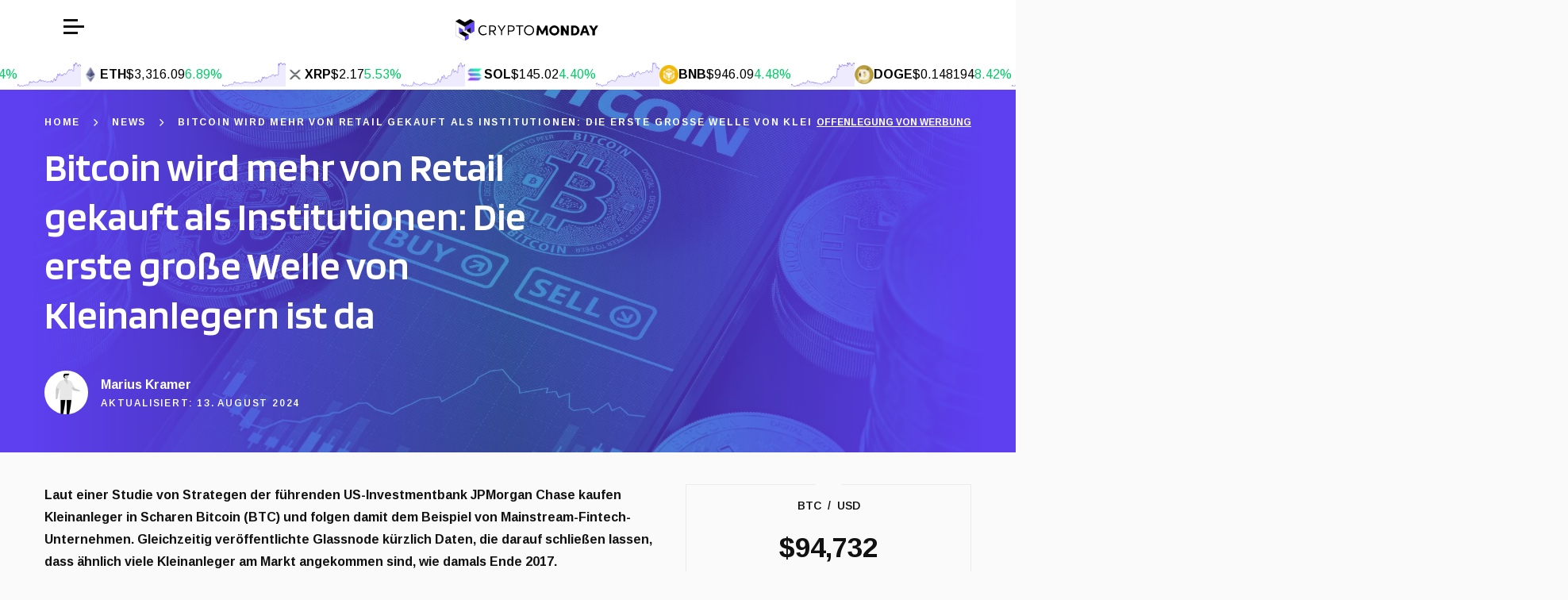

--- FILE ---
content_type: text/html; charset=UTF-8
request_url: https://cryptomonday.de/news/2021/03/17/bitcoin-wird-mehr-von-retail-gekauft-als-institutionen-die-erste-grosse-welle-von-kleinanlegern-ist-da/
body_size: 31694
content:
<!DOCTYPE html>
<html lang="de-DE">
      <head>
  <meta charset="UTF-8" />
  <meta http-equiv="Content-Security-Policy" content="block-all-mixed-content" />
  <meta name="description" content="" />
  <meta http-equiv="Content-Type" content="text/html; charset=UTF-8" />
  <meta name="viewport" content="width=device-width, initial-scale=1" />
      <!-- Google Tag Manager -->
<script>(function(w,d,s,l,i){w[l]=w[l]||[];w[l].push({'gtm.start':
new Date().getTime(),event:'gtm.js'});var f=d.getElementsByTagName(s)[0],
j=d.createElement(s),dl=l!='dataLayer'?'&l='+l:'';j.async=true;j.src=
'https://www.googletagmanager.com/gtm.js?id='+i+dl;f.parentNode.insertBefore(j,f);
})(window,document,'script','dataLayer','GTM-P4DJBGB');</script>
<!-- End Google Tag Manager -->
    <meta name='robots' content='index, follow, max-image-preview:large, max-snippet:-1, max-video-preview:-1' />
	<style>img:is([sizes="auto" i], [sizes^="auto," i]) { contain-intrinsic-size: 3000px 1500px }</style>
	
	<!-- This site is optimized with the Yoast SEO plugin v24.7 - https://yoast.com/wordpress/plugins/seo/ -->
	<title>Bitcoin wird mehr von Retail gekauft als Institutionen: Die erste große Welle von Kleinanlegern ist da</title>
	<meta name="description" content="Laut der Studie von JPMorgan überwiegt der Kauf von Bitcoin bei Einzelhändlern, während Daten das Ankommen der großen Massen vermuten lassen." />
	<link rel="canonical" href="https://cryptomonday.de/news/2021/03/17/bitcoin-wird-mehr-von-retail-gekauft-als-institutionen-die-erste-grosse-welle-von-kleinanlegern-ist-da/" />
	<meta property="og:locale" content="de_DE" />
	<meta property="og:type" content="article" />
	<meta property="og:title" content="Bitcoin wird mehr von Retail gekauft als Institutionen: Die erste große Welle von Kleinanlegern ist da" />
	<meta property="og:description" content="Laut der Studie von JPMorgan überwiegt der Kauf von Bitcoin bei Einzelhändlern, während Daten das Ankommen der großen Massen vermuten lassen." />
	<meta property="og:url" content="https://cryptomonday.de/news/2021/03/17/bitcoin-wird-mehr-von-retail-gekauft-als-institutionen-die-erste-grosse-welle-von-kleinanlegern-ist-da/" />
	<meta property="og:site_name" content="CryptoMonday" />
	<meta property="article:published_time" content="2021-03-17T06:53:12+00:00" />
	<meta property="article:modified_time" content="2024-08-13T22:47:56+00:00" />
	<meta property="og:image" content="https://wp.cryptomonday.de/wp-content/uploads/2024/06/1645696053-duotone-21-1.jpg" />
	<meta property="og:image:width" content="1920" />
	<meta property="og:image:height" content="1280" />
	<meta property="og:image:type" content="image/jpeg" />
	<meta name="author" content="Marius Kramer" />
	<meta name="twitter:card" content="summary_large_image" />
	<meta name="twitter:label1" content="Written by" />
	<meta name="twitter:data1" content="Marius Kramer" />
	<meta name="twitter:label2" content="Est. reading time" />
	<meta name="twitter:data2" content="3 minutes" />
	<script type="application/ld+json" class="yoast-schema-graph">{"@context":"https://schema.org","@graph":[{"@type":"WebPage","@id":"https://cryptomonday.de/news/2021/03/17/bitcoin-wird-mehr-von-retail-gekauft-als-institutionen-die-erste-grosse-welle-von-kleinanlegern-ist-da/","url":"https://cryptomonday.de/news/2021/03/17/bitcoin-wird-mehr-von-retail-gekauft-als-institutionen-die-erste-grosse-welle-von-kleinanlegern-ist-da/","name":"Bitcoin wird mehr von Retail gekauft als Institutionen: Die erste große Welle von Kleinanlegern ist da","isPartOf":{"@id":"https://cryptomonday.de/#website"},"primaryImageOfPage":{"@id":"https://cryptomonday.de/news/2021/03/17/bitcoin-wird-mehr-von-retail-gekauft-als-institutionen-die-erste-grosse-welle-von-kleinanlegern-ist-da/#primaryimage"},"image":{"@id":"https://cryptomonday.de/news/2021/03/17/bitcoin-wird-mehr-von-retail-gekauft-als-institutionen-die-erste-grosse-welle-von-kleinanlegern-ist-da/#primaryimage"},"thumbnailUrl":"https://cdn.cryptomonday.de/cm/content/uploads/2024/06/1645696053-duotone-21-1.jpg","datePublished":"2021-03-17T06:53:12+00:00","dateModified":"2024-08-13T22:47:56+00:00","author":{"@id":"https://cryptomonday.de/#/schema/person/9e3416695b707a7756ad21c8be4a44b2"},"description":"Laut der Studie von JPMorgan überwiegt der Kauf von Bitcoin bei Einzelhändlern, während Daten das Ankommen der großen Massen vermuten lassen.","breadcrumb":{"@id":"https://cryptomonday.de/news/2021/03/17/bitcoin-wird-mehr-von-retail-gekauft-als-institutionen-die-erste-grosse-welle-von-kleinanlegern-ist-da/#breadcrumb"},"inLanguage":"de-DE","potentialAction":[{"@type":"ReadAction","target":["https://cryptomonday.de/news/2021/03/17/bitcoin-wird-mehr-von-retail-gekauft-als-institutionen-die-erste-grosse-welle-von-kleinanlegern-ist-da/"]}]},{"@type":"ImageObject","inLanguage":"de-DE","@id":"https://cryptomonday.de/news/2021/03/17/bitcoin-wird-mehr-von-retail-gekauft-als-institutionen-die-erste-grosse-welle-von-kleinanlegern-ist-da/#primaryimage","url":"https://cdn.cryptomonday.de/cm/content/uploads/2024/06/1645696053-duotone-21-1.jpg","contentUrl":"https://cdn.cryptomonday.de/cm/content/uploads/2024/06/1645696053-duotone-21-1.jpg","width":1920,"height":1280},{"@type":"BreadcrumbList","@id":"https://cryptomonday.de/news/2021/03/17/bitcoin-wird-mehr-von-retail-gekauft-als-institutionen-die-erste-grosse-welle-von-kleinanlegern-ist-da/#breadcrumb","itemListElement":[{"@type":"ListItem","position":1,"name":"Home","item":"https://cryptomonday.de/"},{"@type":"ListItem","position":2,"name":"News","item":"https://cryptomonday.de/news/"},{"@type":"ListItem","position":3,"name":"Bitcoin wird mehr von Retail gekauft als Institutionen: Die erste große Welle von Kleinanlegern ist da"}]},{"@type":"WebSite","@id":"https://cryptomonday.de/#website","url":"https://cryptomonday.de/","name":"CryptoMonday","description":"","potentialAction":[{"@type":"SearchAction","target":{"@type":"EntryPoint","urlTemplate":"https://cryptomonday.de/?s={search_term_string}"},"query-input":{"@type":"PropertyValueSpecification","valueRequired":true,"valueName":"search_term_string"}}],"inLanguage":"de-DE"},{"@type":"Person","@id":"https://cryptomonday.de/#/schema/person/9e3416695b707a7756ad21c8be4a44b2","name":"Marius Kramer","image":{"@type":"ImageObject","inLanguage":"de-DE","@id":"https://cryptomonday.de/#/schema/person/image/","url":"https://cdn.cryptomonday.de/cm/content/uploads/2024/06/1645696270-Marius-Kramer-150x150.png","contentUrl":"https://cdn.cryptomonday.de/cm/content/uploads/2024/06/1645696270-Marius-Kramer-150x150.png","caption":"Marius Kramer"},"url":"https://cryptomonday.de/autor/marius-kramer/"}]}</script>
	<!-- / Yoast SEO plugin. -->


<link rel="alternate" type="application/rss+xml" title="CryptoMonday &raquo; Feed" href="https://cryptomonday.de/feed/" />
<link rel="alternate" type="application/rss+xml" title="CryptoMonday &raquo; Comments Feed" href="https://cryptomonday.de/comments/feed/" />
<script type="text/javascript">
/* <![CDATA[ */
window._wpemojiSettings = {"baseUrl":"https:\/\/s.w.org\/images\/core\/emoji\/15.0.3\/72x72\/","ext":".png","svgUrl":"https:\/\/s.w.org\/images\/core\/emoji\/15.0.3\/svg\/","svgExt":".svg","source":{"concatemoji":"https:\/\/cryptomonday.de\/wp-includes\/js\/wp-emoji-release.min.js?ver=6.7.2"}};
/*! This file is auto-generated */
!function(i,n){var o,s,e;function c(e){try{var t={supportTests:e,timestamp:(new Date).valueOf()};sessionStorage.setItem(o,JSON.stringify(t))}catch(e){}}function p(e,t,n){e.clearRect(0,0,e.canvas.width,e.canvas.height),e.fillText(t,0,0);var t=new Uint32Array(e.getImageData(0,0,e.canvas.width,e.canvas.height).data),r=(e.clearRect(0,0,e.canvas.width,e.canvas.height),e.fillText(n,0,0),new Uint32Array(e.getImageData(0,0,e.canvas.width,e.canvas.height).data));return t.every(function(e,t){return e===r[t]})}function u(e,t,n){switch(t){case"flag":return n(e,"\ud83c\udff3\ufe0f\u200d\u26a7\ufe0f","\ud83c\udff3\ufe0f\u200b\u26a7\ufe0f")?!1:!n(e,"\ud83c\uddfa\ud83c\uddf3","\ud83c\uddfa\u200b\ud83c\uddf3")&&!n(e,"\ud83c\udff4\udb40\udc67\udb40\udc62\udb40\udc65\udb40\udc6e\udb40\udc67\udb40\udc7f","\ud83c\udff4\u200b\udb40\udc67\u200b\udb40\udc62\u200b\udb40\udc65\u200b\udb40\udc6e\u200b\udb40\udc67\u200b\udb40\udc7f");case"emoji":return!n(e,"\ud83d\udc26\u200d\u2b1b","\ud83d\udc26\u200b\u2b1b")}return!1}function f(e,t,n){var r="undefined"!=typeof WorkerGlobalScope&&self instanceof WorkerGlobalScope?new OffscreenCanvas(300,150):i.createElement("canvas"),a=r.getContext("2d",{willReadFrequently:!0}),o=(a.textBaseline="top",a.font="600 32px Arial",{});return e.forEach(function(e){o[e]=t(a,e,n)}),o}function t(e){var t=i.createElement("script");t.src=e,t.defer=!0,i.head.appendChild(t)}"undefined"!=typeof Promise&&(o="wpEmojiSettingsSupports",s=["flag","emoji"],n.supports={everything:!0,everythingExceptFlag:!0},e=new Promise(function(e){i.addEventListener("DOMContentLoaded",e,{once:!0})}),new Promise(function(t){var n=function(){try{var e=JSON.parse(sessionStorage.getItem(o));if("object"==typeof e&&"number"==typeof e.timestamp&&(new Date).valueOf()<e.timestamp+604800&&"object"==typeof e.supportTests)return e.supportTests}catch(e){}return null}();if(!n){if("undefined"!=typeof Worker&&"undefined"!=typeof OffscreenCanvas&&"undefined"!=typeof URL&&URL.createObjectURL&&"undefined"!=typeof Blob)try{var e="postMessage("+f.toString()+"("+[JSON.stringify(s),u.toString(),p.toString()].join(",")+"));",r=new Blob([e],{type:"text/javascript"}),a=new Worker(URL.createObjectURL(r),{name:"wpTestEmojiSupports"});return void(a.onmessage=function(e){c(n=e.data),a.terminate(),t(n)})}catch(e){}c(n=f(s,u,p))}t(n)}).then(function(e){for(var t in e)n.supports[t]=e[t],n.supports.everything=n.supports.everything&&n.supports[t],"flag"!==t&&(n.supports.everythingExceptFlag=n.supports.everythingExceptFlag&&n.supports[t]);n.supports.everythingExceptFlag=n.supports.everythingExceptFlag&&!n.supports.flag,n.DOMReady=!1,n.readyCallback=function(){n.DOMReady=!0}}).then(function(){return e}).then(function(){var e;n.supports.everything||(n.readyCallback(),(e=n.source||{}).concatemoji?t(e.concatemoji):e.wpemoji&&e.twemoji&&(t(e.twemoji),t(e.wpemoji)))}))}((window,document),window._wpemojiSettings);
/* ]]> */
</script>
<style id='wp-emoji-styles-inline-css' type='text/css'>

	img.wp-smiley, img.emoji {
		display: inline !important;
		border: none !important;
		box-shadow: none !important;
		height: 1em !important;
		width: 1em !important;
		margin: 0 0.07em !important;
		vertical-align: -0.1em !important;
		background: none !important;
		padding: 0 !important;
	}
</style>
<link rel='stylesheet' id='wp-block-library-css' href='https://cryptomonday.de/wp-includes/css/dist/block-library/style.min.css?ver=6.7.2' type='text/css' media='all' />
<style id='safe-svg-svg-icon-style-inline-css' type='text/css'>
.safe-svg-cover{text-align:center}.safe-svg-cover .safe-svg-inside{display:inline-block;max-width:100%}.safe-svg-cover svg{height:100%;max-height:100%;max-width:100%;width:100%}

</style>
<style id='classic-theme-styles-inline-css' type='text/css'>
/*! This file is auto-generated */
.wp-block-button__link{color:#fff;background-color:#32373c;border-radius:9999px;box-shadow:none;text-decoration:none;padding:calc(.667em + 2px) calc(1.333em + 2px);font-size:1.125em}.wp-block-file__button{background:#32373c;color:#fff;text-decoration:none}
</style>
<style id='global-styles-inline-css' type='text/css'>
:root{--wp--preset--aspect-ratio--square: 1;--wp--preset--aspect-ratio--4-3: 4/3;--wp--preset--aspect-ratio--3-4: 3/4;--wp--preset--aspect-ratio--3-2: 3/2;--wp--preset--aspect-ratio--2-3: 2/3;--wp--preset--aspect-ratio--16-9: 16/9;--wp--preset--aspect-ratio--9-16: 9/16;--wp--preset--color--black: #000000;--wp--preset--color--cyan-bluish-gray: #abb8c3;--wp--preset--color--white: #ffffff;--wp--preset--color--pale-pink: #f78da7;--wp--preset--color--vivid-red: #cf2e2e;--wp--preset--color--luminous-vivid-orange: #ff6900;--wp--preset--color--luminous-vivid-amber: #fcb900;--wp--preset--color--light-green-cyan: #7bdcb5;--wp--preset--color--vivid-green-cyan: #00d084;--wp--preset--color--pale-cyan-blue: #8ed1fc;--wp--preset--color--vivid-cyan-blue: #0693e3;--wp--preset--color--vivid-purple: #9b51e0;--wp--preset--gradient--vivid-cyan-blue-to-vivid-purple: linear-gradient(135deg,rgba(6,147,227,1) 0%,rgb(155,81,224) 100%);--wp--preset--gradient--light-green-cyan-to-vivid-green-cyan: linear-gradient(135deg,rgb(122,220,180) 0%,rgb(0,208,130) 100%);--wp--preset--gradient--luminous-vivid-amber-to-luminous-vivid-orange: linear-gradient(135deg,rgba(252,185,0,1) 0%,rgba(255,105,0,1) 100%);--wp--preset--gradient--luminous-vivid-orange-to-vivid-red: linear-gradient(135deg,rgba(255,105,0,1) 0%,rgb(207,46,46) 100%);--wp--preset--gradient--very-light-gray-to-cyan-bluish-gray: linear-gradient(135deg,rgb(238,238,238) 0%,rgb(169,184,195) 100%);--wp--preset--gradient--cool-to-warm-spectrum: linear-gradient(135deg,rgb(74,234,220) 0%,rgb(151,120,209) 20%,rgb(207,42,186) 40%,rgb(238,44,130) 60%,rgb(251,105,98) 80%,rgb(254,248,76) 100%);--wp--preset--gradient--blush-light-purple: linear-gradient(135deg,rgb(255,206,236) 0%,rgb(152,150,240) 100%);--wp--preset--gradient--blush-bordeaux: linear-gradient(135deg,rgb(254,205,165) 0%,rgb(254,45,45) 50%,rgb(107,0,62) 100%);--wp--preset--gradient--luminous-dusk: linear-gradient(135deg,rgb(255,203,112) 0%,rgb(199,81,192) 50%,rgb(65,88,208) 100%);--wp--preset--gradient--pale-ocean: linear-gradient(135deg,rgb(255,245,203) 0%,rgb(182,227,212) 50%,rgb(51,167,181) 100%);--wp--preset--gradient--electric-grass: linear-gradient(135deg,rgb(202,248,128) 0%,rgb(113,206,126) 100%);--wp--preset--gradient--midnight: linear-gradient(135deg,rgb(2,3,129) 0%,rgb(40,116,252) 100%);--wp--preset--font-size--small: 13px;--wp--preset--font-size--medium: 20px;--wp--preset--font-size--large: 36px;--wp--preset--font-size--x-large: 42px;--wp--preset--spacing--20: 0.44rem;--wp--preset--spacing--30: 0.67rem;--wp--preset--spacing--40: 1rem;--wp--preset--spacing--50: 1.5rem;--wp--preset--spacing--60: 2.25rem;--wp--preset--spacing--70: 3.38rem;--wp--preset--spacing--80: 5.06rem;--wp--preset--shadow--natural: 6px 6px 9px rgba(0, 0, 0, 0.2);--wp--preset--shadow--deep: 12px 12px 50px rgba(0, 0, 0, 0.4);--wp--preset--shadow--sharp: 6px 6px 0px rgba(0, 0, 0, 0.2);--wp--preset--shadow--outlined: 6px 6px 0px -3px rgba(255, 255, 255, 1), 6px 6px rgba(0, 0, 0, 1);--wp--preset--shadow--crisp: 6px 6px 0px rgba(0, 0, 0, 1);}:where(.is-layout-flex){gap: 0.5em;}:where(.is-layout-grid){gap: 0.5em;}body .is-layout-flex{display: flex;}.is-layout-flex{flex-wrap: wrap;align-items: center;}.is-layout-flex > :is(*, div){margin: 0;}body .is-layout-grid{display: grid;}.is-layout-grid > :is(*, div){margin: 0;}:where(.wp-block-columns.is-layout-flex){gap: 2em;}:where(.wp-block-columns.is-layout-grid){gap: 2em;}:where(.wp-block-post-template.is-layout-flex){gap: 1.25em;}:where(.wp-block-post-template.is-layout-grid){gap: 1.25em;}.has-black-color{color: var(--wp--preset--color--black) !important;}.has-cyan-bluish-gray-color{color: var(--wp--preset--color--cyan-bluish-gray) !important;}.has-white-color{color: var(--wp--preset--color--white) !important;}.has-pale-pink-color{color: var(--wp--preset--color--pale-pink) !important;}.has-vivid-red-color{color: var(--wp--preset--color--vivid-red) !important;}.has-luminous-vivid-orange-color{color: var(--wp--preset--color--luminous-vivid-orange) !important;}.has-luminous-vivid-amber-color{color: var(--wp--preset--color--luminous-vivid-amber) !important;}.has-light-green-cyan-color{color: var(--wp--preset--color--light-green-cyan) !important;}.has-vivid-green-cyan-color{color: var(--wp--preset--color--vivid-green-cyan) !important;}.has-pale-cyan-blue-color{color: var(--wp--preset--color--pale-cyan-blue) !important;}.has-vivid-cyan-blue-color{color: var(--wp--preset--color--vivid-cyan-blue) !important;}.has-vivid-purple-color{color: var(--wp--preset--color--vivid-purple) !important;}.has-black-background-color{background-color: var(--wp--preset--color--black) !important;}.has-cyan-bluish-gray-background-color{background-color: var(--wp--preset--color--cyan-bluish-gray) !important;}.has-white-background-color{background-color: var(--wp--preset--color--white) !important;}.has-pale-pink-background-color{background-color: var(--wp--preset--color--pale-pink) !important;}.has-vivid-red-background-color{background-color: var(--wp--preset--color--vivid-red) !important;}.has-luminous-vivid-orange-background-color{background-color: var(--wp--preset--color--luminous-vivid-orange) !important;}.has-luminous-vivid-amber-background-color{background-color: var(--wp--preset--color--luminous-vivid-amber) !important;}.has-light-green-cyan-background-color{background-color: var(--wp--preset--color--light-green-cyan) !important;}.has-vivid-green-cyan-background-color{background-color: var(--wp--preset--color--vivid-green-cyan) !important;}.has-pale-cyan-blue-background-color{background-color: var(--wp--preset--color--pale-cyan-blue) !important;}.has-vivid-cyan-blue-background-color{background-color: var(--wp--preset--color--vivid-cyan-blue) !important;}.has-vivid-purple-background-color{background-color: var(--wp--preset--color--vivid-purple) !important;}.has-black-border-color{border-color: var(--wp--preset--color--black) !important;}.has-cyan-bluish-gray-border-color{border-color: var(--wp--preset--color--cyan-bluish-gray) !important;}.has-white-border-color{border-color: var(--wp--preset--color--white) !important;}.has-pale-pink-border-color{border-color: var(--wp--preset--color--pale-pink) !important;}.has-vivid-red-border-color{border-color: var(--wp--preset--color--vivid-red) !important;}.has-luminous-vivid-orange-border-color{border-color: var(--wp--preset--color--luminous-vivid-orange) !important;}.has-luminous-vivid-amber-border-color{border-color: var(--wp--preset--color--luminous-vivid-amber) !important;}.has-light-green-cyan-border-color{border-color: var(--wp--preset--color--light-green-cyan) !important;}.has-vivid-green-cyan-border-color{border-color: var(--wp--preset--color--vivid-green-cyan) !important;}.has-pale-cyan-blue-border-color{border-color: var(--wp--preset--color--pale-cyan-blue) !important;}.has-vivid-cyan-blue-border-color{border-color: var(--wp--preset--color--vivid-cyan-blue) !important;}.has-vivid-purple-border-color{border-color: var(--wp--preset--color--vivid-purple) !important;}.has-vivid-cyan-blue-to-vivid-purple-gradient-background{background: var(--wp--preset--gradient--vivid-cyan-blue-to-vivid-purple) !important;}.has-light-green-cyan-to-vivid-green-cyan-gradient-background{background: var(--wp--preset--gradient--light-green-cyan-to-vivid-green-cyan) !important;}.has-luminous-vivid-amber-to-luminous-vivid-orange-gradient-background{background: var(--wp--preset--gradient--luminous-vivid-amber-to-luminous-vivid-orange) !important;}.has-luminous-vivid-orange-to-vivid-red-gradient-background{background: var(--wp--preset--gradient--luminous-vivid-orange-to-vivid-red) !important;}.has-very-light-gray-to-cyan-bluish-gray-gradient-background{background: var(--wp--preset--gradient--very-light-gray-to-cyan-bluish-gray) !important;}.has-cool-to-warm-spectrum-gradient-background{background: var(--wp--preset--gradient--cool-to-warm-spectrum) !important;}.has-blush-light-purple-gradient-background{background: var(--wp--preset--gradient--blush-light-purple) !important;}.has-blush-bordeaux-gradient-background{background: var(--wp--preset--gradient--blush-bordeaux) !important;}.has-luminous-dusk-gradient-background{background: var(--wp--preset--gradient--luminous-dusk) !important;}.has-pale-ocean-gradient-background{background: var(--wp--preset--gradient--pale-ocean) !important;}.has-electric-grass-gradient-background{background: var(--wp--preset--gradient--electric-grass) !important;}.has-midnight-gradient-background{background: var(--wp--preset--gradient--midnight) !important;}.has-small-font-size{font-size: var(--wp--preset--font-size--small) !important;}.has-medium-font-size{font-size: var(--wp--preset--font-size--medium) !important;}.has-large-font-size{font-size: var(--wp--preset--font-size--large) !important;}.has-x-large-font-size{font-size: var(--wp--preset--font-size--x-large) !important;}
:where(.wp-block-post-template.is-layout-flex){gap: 1.25em;}:where(.wp-block-post-template.is-layout-grid){gap: 1.25em;}
:where(.wp-block-columns.is-layout-flex){gap: 2em;}:where(.wp-block-columns.is-layout-grid){gap: 2em;}
:root :where(.wp-block-pullquote){font-size: 1.5em;line-height: 1.6;}
</style>
<link rel='stylesheet' id='cr-casino-reviews-css' href='https://cryptomonday.de/content/plugins/enyo-casino-review/assets/dist/casino-review.css?ver=1761736540' type='text/css' media='all' />
<link rel='stylesheet' id='main-css' href='https://cryptomonday.de/content/themes/enyo-theme/dist/main.css?ver=1762443567' type='text/css' media='screen' />
<link rel='stylesheet' id='jquery-lazyloadxt-spinner-css-css' href='//cryptomonday.de/content/plugins/a3-lazy-load/assets/css/jquery.lazyloadxt.spinner.css?ver=6.7.2' type='text/css' media='all' />
<script type="text/javascript" src="https://cryptomonday.de/wp-includes/js/dist/vendor/react.min.js?ver=18.3.1.1" id="react-js"></script>
<script type="text/javascript" src="https://cryptomonday.de/wp-includes/js/dist/vendor/react-dom.min.js?ver=18.3.1.1" id="react-dom-js"></script>
<script type="text/javascript" src="https://cryptomonday.de/content/themes/enyo-theme/blocks-react/cryptocurrency-price/frontend.js?ver=fc8913dd976347b332e9" id="acf-cryptocurrency-price-view-script-js" defer="defer" data-wp-strategy="defer"></script>
<script type="text/javascript" src="https://cryptomonday.de/wp-includes/js/jquery/jquery.min.js?ver=3.7.1" id="jquery-core-js"></script>
<script type="text/javascript" src="https://cryptomonday.de/wp-includes/js/jquery/jquery-migrate.min.js?ver=3.4.1" id="jquery-migrate-js"></script>
<link rel="https://api.w.org/" href="https://cryptomonday.de/wp-json/" /><link rel="alternate" title="JSON" type="application/json" href="https://cryptomonday.de/wp-json/wp/v2/posts/7889" /><link rel="EditURI" type="application/rsd+xml" title="RSD" href="https://cryptomonday.de/xmlrpc.php?rsd" />
<meta name="generator" content="WordPress 6.7.2" />
<link rel='shortlink' href='https://cryptomonday.de/?p=7889' />
<link rel="alternate" title="oEmbed (JSON)" type="application/json+oembed" href="https://cryptomonday.de/wp-json/oembed/1.0/embed?url=https%3A%2F%2Fcryptomonday.de%2Fnews%2F2021%2F03%2F17%2Fbitcoin-wird-mehr-von-retail-gekauft-als-institutionen-die-erste-grosse-welle-von-kleinanlegern-ist-da%2F" />
<link rel="alternate" title="oEmbed (XML)" type="text/xml+oembed" href="https://cryptomonday.de/wp-json/oembed/1.0/embed?url=https%3A%2F%2Fcryptomonday.de%2Fnews%2F2021%2F03%2F17%2Fbitcoin-wird-mehr-von-retail-gekauft-als-institutionen-die-erste-grosse-welle-von-kleinanlegern-ist-da%2F&#038;format=xml" />

  <style>
    :root {
      --font-family-heading: 'Blinker', sans-serif;
      --font-family-body: 'Arimo', sans-serif;
      --font-weight-body-regular: 400;--font-weight-body-medium: 600;--font-weight-body-bold: 700;--font-weight-heading-regular: 400;--font-weight-heading-bold: 800;--font-weight-heading-h2: var(--font-weight-heading-bold);--font-size-heading-h1: 50px;--font-size-heading-h2: 32px;--font-size-heading-h3: 26px;--font-size-heading-h4: 22px;--font-size-heading-h5: 20px;--font-size-heading-h6: 18px;--font-size-heading-h1-mobile: 30px;--font-size-heading-h2-mobile: 28px;--font-size-heading-h3-mobile: 24px;--font-size-heading-h4-mobile: 20px;--font-size-heading-h5-mobile: 18px;--font-size-heading-h6-mobile: 16px;--font-size-body-xxxl: 40px;--font-size-body-xxl: 35px;--font-size-body-xl: 26px;--font-size-body-lg: 18px;--font-size-body-md: 16px;--font-size-body-sm: 14px;--font-size-body-xs: 12px;--font-size-body-xxs: 10px;--line-height-body: 1.5;--line-height-spaced: 1.8;--line-height-heading: 1.25;--line-height-content: 1.75;--color-positive: #23E6AA;--color-positive-light: #e6f9f3;--color-negative: #FF4646;--color-negative-light: #ffecec;--color-background: #fafafa;--color-body: #111;--color-body-faded: #bfbfbf;--color-border: #ebebeb;--color-border-accent: #c7c7c7;--color-border-inverse: #3E3E3E;--color-button-default: #fbbd5a;--color-button-default-hover: #f6ae3a;--color-button-default-text: #2b2929;--color-category-header: #e09114;--color-cta: #fbbd5a;--color-cta-accent: #fbbd5a;--color-excerpt: #8a8a8a;--color-excerpt-inverse: #eee;--color-footer: #fafafa;--color-footer-heading: #111111;--color-footer-text: #8a8a8a;--color-hamburger: #111111;--color-heading: #111111;--color-heading-accent: #333333;--color-heading-border: var(--color-primary);--color-heading-inverse: #fff;--color-highlight: #eba639;--color-icons: #fff;--color-link: #5E40F0;--color-list-marker: var(--color-primary);--color-menu: #040404;--color-menu-hover: var(--color-primary);--color-menu-hover-alt: var(--color-secondary);--color-menu-border: #181818;--color-menu-secondary: #303030;--color-menu-child-background: var(--color-topbar);--color-menu-child-background-mobile: var(--color-menu-child-background);--color-menu-grandchild-background: var(--color-topbar-accent);--color-menu-grandchild-background-mobile: var(--color-menu-grandchild-background);--color-mini-review-accent: #f8f8f8;--color-preheading: #8a8a8a;--color-preheading-inverse: #fafafa;--color-rating-star: #ffb84c;--color-review-hero-button-background: #000;--color-review-hero-button-text: #fff;--color-scorecard: #f3f3f3;--color-scorecard-suffix: #fbbd5a;--color-search-background: #1c1c1c;--color-search-label-background: #878787;--color-search-label-text: #fff;--color-share-button-border: #fbbc5a;--color-share-button-text: var(--color-primary);--color-sidebar-link: #2f1a96;--color-table-attributes: #f8f8f8;--color-table-label-background: #ffd98e;--color-table-label-text: #1c1c1c;--color-table-score-circle: #108682;--color-table-highlight: #eba639;--color-table-stacked-row: #f8f8f8;--color-topbar: #fff;--color-topbar-accent: var(--color-primary);--color-topbar-links: var(--color-secondary);--color-topbar-links-mobile: var(--color-topbar-links);--color-topbar-links-accent: var(--color-hero-accent);--color-topbar-item-separator: var(--color-border-inverse);--color-topbar-child-link-hover: #fff;--color-topbar-scrolling: #fff;--color-topbar-locale-option: #8a8a8a;--gradient-fade-down: linear-gradient(to bottom, rgba(250, 250, 250, 0.6), var(--color-background));--border-radius: none;--border-radius-button: none;--border-radius-card: none;--box-shadow-button: none;--box-shadow-card: 1px 2px 16px rgba(0, 0, 0, 0.06);--box-shadow-image: 1px 2px 16px rgba(0, 0, 0, 0.25);--box-shadow-popover: rgba(0, 0, 0, 0.3) 0 2px 10px;--spacing-1: 8px;--spacing-2: 16px;--spacing-3: 28px;--spacing-4: 32px;--spacing-5: 40px;--spacing-6: 48px;--spacing-7: 56px;--spacing-8: 64px;--spacing-9: 72px;--spacing-10: 80px;--spacing-11: 88px;--spacing-12: 96px;--spacing-13: 104px;--spacing-14: 112px;--spacing-15: 120px;--spacing-16: 150px;--spacing-17: 200px;--right-sidebar-width: 392px;--left-sidebar-width: 220px;--preheading-margin-bottom: calc(-1 * var(--spacing-2));--section-header-margin-bottom: var(--spacing-4);--dynamic-section: 30px;--dynamic-section-lg: 40px;--color-primary: #5E40F0;--color-primary-accent: #7f47e1;--color-primary-light: #F0F3FF;--color-secondary: #23e6aa;--color-secondary-accent: #5dedc1;--color-tertiary: #4dbd43;--color-accent: #3c6380;--color-box: #f0faff;--color-info: #f0faff;--color-info-accent: #4197e2;--color-warning: #fff8ed;--color-warning-accent: #ffac00;--color-hero: var(--color-primary);--color-hero-accent: #fff;--color-hero-divider: #e09114;--color-table-header-text: #fff;--gradient: linear-gradient(180deg, #5E40F0 0%, #5E40F0 70%, #5E40F0 100%);--hero-svg-fill: var(--color-primary);    }
  </style>
<link rel="icon" href="https://cryptomonday.de/content/uploads/2024/08/favicon.svg" sizes="32x32" />
<link rel="icon" href="https://cryptomonday.de/content/uploads/2024/08/favicon.svg" sizes="192x192" />
<link rel="apple-touch-icon" href="https://cryptomonday.de/content/uploads/2024/08/favicon.svg" />
<meta name="msapplication-TileImage" content="https://cryptomonday.de/content/uploads/2024/08/favicon.svg" />

  <link rel="preconnect" href="https://fonts.googleapis.com" />
  <link rel="preconnect" href="https://fonts.gstatic.com" crossorigin />
  <link href="https://fonts.googleapis.com/css2?family=Arimo:wght@400..700&family=Blinker:wght@400;600&display=swap" rel="stylesheet" media="screen" />
</head>
      
  <body class="post-template-default single single-post postid-7889 single-format-standard" data-template="base.twig">
    <main>
      
      <header class="sticky transition ease-in-out duration-300 bg-topbar z-20">
                  <div class="flex items-center justify-between px-2 py-1 sm:py-2 lg:px-9 lg:py-[10px]">
            <div x-data="{isOpen: false}" x-on:click.outside="isOpen = false">
              <div x-cloak>
                <nav class="fixed top-0 bottom-0 bg-menu h-screen z-30 w-full flex flex-col
                  text-white text-sm
                  transition-all duration-300 ease-in-out
                  overflow-y-auto p-3
                lg:text-left lg:w-[428px]" x-bind:class="{ 'left-0': isOpen, '-left-[200%]': !isOpen }">
                  <div class="relative flex items-center z-1 mb-4">
                                          <img src="https://cryptomonday.de/content/uploads/2024/08/cryptomonday-de-for-dark.svg" alt="CryptoMonday" class="h-[30px] mx-auto" width="200" height="30" />
                                        <button x-on:click="isOpen = false">
                      <i class="fa-solid fa-xmark text-white text-[20px]"></i>
                    </button>
                  </div>
                  <div class="flex-1 text-lg">
                                          <div class="relative" x-data="{isOpen: false}">
  <a href="https://cryptomonday.de/news/" class="group border-b border-menu-border py-2  font-body-bold  flex items-center underline-offset-4 px-2 lg:hover:bg-menu-border" x-on:click="isOpen = !isOpen" x-bind:class="{
      'bg-menu-border rounded-t': isOpen,
      'rounded': !isOpen
    }"
        >
    <span class="flex-1 ">
      News
    </span>
      </a>
  </div>
                                          <div class="relative" x-data="{isOpen: false}">
  <a href="javascript:void(0);" class="group border-b border-menu-border py-2  font-body-bold  flex items-center underline-offset-4 px-2 lg:hover:bg-menu-border" x-on:click="isOpen = !isOpen" x-bind:class="{
      'bg-menu-border rounded-t': isOpen,
      'rounded': !isOpen
    }"
    role="button"    >
    <span class="flex-1 ">
      Krypto
    </span>
          <i class="fa-solid fa-angle-down ml-2 no-underline" x-bind:class="isOpen ? 'rotate-180' : ''"></i>
      </a>
      <div class="pb-2" x-bind:class="{
        'block bg-menu-border rounded-b pl-4': isOpen,
        'hidden': !isOpen
      }">
              <div class="relative" x-data="{isOpen: false}">
  <a href="javascript:void(0);" class="group py-1  font-body-medium text-md  flex items-center underline-offset-4 px-2 lg:hover:bg-menu-border" x-on:click="isOpen = !isOpen" x-bind:class="{
      'bg-menu-border rounded-t': isOpen,
      'rounded': !isOpen
    }"
    role="button"    >
    <span class="flex-1 group-hover:underline ">
      Kryptowährungen
    </span>
          <i class="fa-solid fa-angle-down ml-2 no-underline" x-bind:class="isOpen ? 'rotate-180' : ''"></i>
      </a>
      <div class="" x-bind:class="{
        'block bg-menu-border rounded-b pl-4': isOpen,
        'hidden': !isOpen
      }">
              <div class="relative" x-data="{isOpen: false}">
  <a href="https://cryptomonday.de/krypto/kaufen/" class="group py-1  font-body-medium text-md  flex items-center underline-offset-4 px-2 lg:hover:bg-menu-border" x-on:click="isOpen = !isOpen" x-bind:class="{
      'bg-menu-border rounded-t': isOpen,
      'rounded': !isOpen
    }"
        >
    <span class="flex-1 group-hover:underline ">
      Krypto kaufen
    </span>
      </a>
  </div>
              <div class="relative" x-data="{isOpen: false}">
  <a href="https://cryptomonday.de/krypto/bitcoin/kaufen/" class="group py-1  font-body-medium text-md  flex items-center underline-offset-4 px-2 lg:hover:bg-menu-border" x-on:click="isOpen = !isOpen" x-bind:class="{
      'bg-menu-border rounded-t': isOpen,
      'rounded': !isOpen
    }"
        >
    <span class="flex-1 group-hover:underline ">
      Bitcoin Kaufen
    </span>
      </a>
  </div>
              <div class="relative" x-data="{isOpen: false}">
  <a href="https://cryptomonday.de/krypto/ethereum/kaufen/" class="group py-1  font-body-medium text-md  flex items-center underline-offset-4 px-2 lg:hover:bg-menu-border" x-on:click="isOpen = !isOpen" x-bind:class="{
      'bg-menu-border rounded-t': isOpen,
      'rounded': !isOpen
    }"
        >
    <span class="flex-1 group-hover:underline ">
      Ethereum kaufen
    </span>
      </a>
  </div>
              <div class="relative" x-data="{isOpen: false}">
  <a href="https://cryptomonday.de/krypto/dogecoin/kaufen/" class="group py-1  font-body-medium text-md  flex items-center underline-offset-4 px-2 lg:hover:bg-menu-border" x-on:click="isOpen = !isOpen" x-bind:class="{
      'bg-menu-border rounded-t': isOpen,
      'rounded': !isOpen
    }"
        >
    <span class="flex-1 group-hover:underline ">
      Dogecoin kaufen
    </span>
      </a>
  </div>
              <div class="relative" x-data="{isOpen: false}">
  <a href="https://cryptomonday.de/krypto/shiba-inu/kaufen/" class="group py-1  font-body-medium text-md  flex items-center underline-offset-4 px-2 lg:hover:bg-menu-border" x-on:click="isOpen = !isOpen" x-bind:class="{
      'bg-menu-border rounded-t': isOpen,
      'rounded': !isOpen
    }"
        >
    <span class="flex-1 group-hover:underline ">
      Shiba Inu Coin kaufen
    </span>
      </a>
  </div>
              <div class="relative" x-data="{isOpen: false}">
  <a href="https://cryptomonday.de/krypto/litecoin/kaufen/" class="group py-1  font-body-medium text-md  flex items-center underline-offset-4 px-2 lg:hover:bg-menu-border" x-on:click="isOpen = !isOpen" x-bind:class="{
      'bg-menu-border rounded-t': isOpen,
      'rounded': !isOpen
    }"
        >
    <span class="flex-1 group-hover:underline ">
      Litecoin kaufen
    </span>
      </a>
  </div>
              <div class="relative" x-data="{isOpen: false}">
  <a href="https://cryptomonday.de/krypto/xrp/kaufen/" class="group py-1  font-body-medium text-md  flex items-center underline-offset-4 px-2 lg:hover:bg-menu-border" x-on:click="isOpen = !isOpen" x-bind:class="{
      'bg-menu-border rounded-t': isOpen,
      'rounded': !isOpen
    }"
        >
    <span class="flex-1 group-hover:underline ">
      Ripple kaufen
    </span>
      </a>
  </div>
              <div class="relative" x-data="{isOpen: false}">
  <a href="https://cryptomonday.de/krypto/cardano/kaufen/" class="group py-1  font-body-medium text-md  flex items-center underline-offset-4 px-2 lg:hover:bg-menu-border" x-on:click="isOpen = !isOpen" x-bind:class="{
      'bg-menu-border rounded-t': isOpen,
      'rounded': !isOpen
    }"
        >
    <span class="flex-1 group-hover:underline ">
      Cardano kaufen
    </span>
      </a>
  </div>
          </div>
  </div>
              <div class="relative" x-data="{isOpen: false}">
  <a href="javascript:void(0);" class="group py-1  font-body-medium text-md  flex items-center underline-offset-4 px-2 lg:hover:bg-menu-border" x-on:click="isOpen = !isOpen" x-bind:class="{
      'bg-menu-border rounded-t': isOpen,
      'rounded': !isOpen
    }"
    role="button"    >
    <span class="flex-1 group-hover:underline ">
      Krypto Kursprognosen
    </span>
          <i class="fa-solid fa-angle-down ml-2 no-underline" x-bind:class="isOpen ? 'rotate-180' : ''"></i>
      </a>
      <div class="" x-bind:class="{
        'block bg-menu-border rounded-b pl-4': isOpen,
        'hidden': !isOpen
      }">
              <div class="relative" x-data="{isOpen: false}">
  <a href="https://cryptomonday.de/krypto/bitcoin/prognose/" class="group py-1  font-body-medium text-md  flex items-center underline-offset-4 px-2 lg:hover:bg-menu-border" x-on:click="isOpen = !isOpen" x-bind:class="{
      'bg-menu-border rounded-t': isOpen,
      'rounded': !isOpen
    }"
        >
    <span class="flex-1 group-hover:underline ">
      Bitcoin Prognose
    </span>
      </a>
  </div>
              <div class="relative" x-data="{isOpen: false}">
  <a href="https://cryptomonday.de/krypto/xrp/xrp-prognose/" class="group py-1  font-body-medium text-md  flex items-center underline-offset-4 px-2 lg:hover:bg-menu-border" x-on:click="isOpen = !isOpen" x-bind:class="{
      'bg-menu-border rounded-t': isOpen,
      'rounded': !isOpen
    }"
        >
    <span class="flex-1 group-hover:underline ">
      XRP Prognose
    </span>
      </a>
  </div>
              <div class="relative" x-data="{isOpen: false}">
  <a href="https://cryptomonday.de/krypto/dogecoin/dogecoin-prognose/" class="group py-1  font-body-medium text-md  flex items-center underline-offset-4 px-2 lg:hover:bg-menu-border" x-on:click="isOpen = !isOpen" x-bind:class="{
      'bg-menu-border rounded-t': isOpen,
      'rounded': !isOpen
    }"
        >
    <span class="flex-1 group-hover:underline ">
      Dogecoin Prognose
    </span>
      </a>
  </div>
              <div class="relative" x-data="{isOpen: false}">
  <a href="https://cryptomonday.de/krypto/solana/prognose/" class="group py-1  font-body-medium text-md  flex items-center underline-offset-4 px-2 lg:hover:bg-menu-border" x-on:click="isOpen = !isOpen" x-bind:class="{
      'bg-menu-border rounded-t': isOpen,
      'rounded': !isOpen
    }"
        >
    <span class="flex-1 group-hover:underline ">
      Solana Prognose
    </span>
      </a>
  </div>
              <div class="relative" x-data="{isOpen: false}">
  <a href="https://cryptomonday.de/krypto/pepe/prognose/?ac=10&yrs=5&inv=250" class="group py-1  font-body-medium text-md  flex items-center underline-offset-4 px-2 lg:hover:bg-menu-border" x-on:click="isOpen = !isOpen" x-bind:class="{
      'bg-menu-border rounded-t': isOpen,
      'rounded': !isOpen
    }"
        >
    <span class="flex-1 group-hover:underline ">
      Pepe Prognose
    </span>
      </a>
  </div>
              <div class="relative" x-data="{isOpen: false}">
  <a href="https://cryptomonday.de/krypto/monero/prognose/" class="group py-1  font-body-medium text-md  flex items-center underline-offset-4 px-2 lg:hover:bg-menu-border" x-on:click="isOpen = !isOpen" x-bind:class="{
      'bg-menu-border rounded-t': isOpen,
      'rounded': !isOpen
    }"
        >
    <span class="flex-1 group-hover:underline ">
      Monero Prognose
    </span>
      </a>
  </div>
              <div class="relative" x-data="{isOpen: false}">
  <a href="https://cryptomonday.de/krypto/ethereum/prognose/" class="group py-1  font-body-medium text-md  flex items-center underline-offset-4 px-2 lg:hover:bg-menu-border" x-on:click="isOpen = !isOpen" x-bind:class="{
      'bg-menu-border rounded-t': isOpen,
      'rounded': !isOpen
    }"
        >
    <span class="flex-1 group-hover:underline ">
      Ethereum Prognose
    </span>
      </a>
  </div>
          </div>
  </div>
              <div class="relative" x-data="{isOpen: false}">
  <a href="javascript:void(0);" class="group py-1  font-body-medium text-md  flex items-center underline-offset-4 px-2 lg:hover:bg-menu-border" x-on:click="isOpen = !isOpen" x-bind:class="{
      'bg-menu-border rounded-t': isOpen,
      'rounded': !isOpen
    }"
    role="button"    >
    <span class="flex-1 group-hover:underline ">
      Krypto Broker
    </span>
          <i class="fa-solid fa-angle-down ml-2 no-underline" x-bind:class="isOpen ? 'rotate-180' : ''"></i>
      </a>
      <div class="" x-bind:class="{
        'block bg-menu-border rounded-b pl-4': isOpen,
        'hidden': !isOpen
      }">
              <div class="relative" x-data="{isOpen: false}">
  <a href="https://cryptomonday.de/broker/bitrue/" class="group py-1  font-body-medium text-md  flex items-center underline-offset-4 px-2 lg:hover:bg-menu-border" x-on:click="isOpen = !isOpen" x-bind:class="{
      'bg-menu-border rounded-t': isOpen,
      'rounded': !isOpen
    }"
        >
    <span class="flex-1 group-hover:underline ">
      Bitrue Erfahrungen
    </span>
      </a>
  </div>
              <div class="relative" x-data="{isOpen: false}">
  <a href="https://cryptomonday.de/broker/etoro/" class="group py-1  font-body-medium text-md  flex items-center underline-offset-4 px-2 lg:hover:bg-menu-border" x-on:click="isOpen = !isOpen" x-bind:class="{
      'bg-menu-border rounded-t': isOpen,
      'rounded': !isOpen
    }"
        >
    <span class="flex-1 group-hover:underline ">
      eToro Erfahrungen
    </span>
      </a>
  </div>
              <div class="relative" x-data="{isOpen: false}">
  <a href="https://cryptomonday.de/broker/wirex/" class="group py-1  font-body-medium text-md  flex items-center underline-offset-4 px-2 lg:hover:bg-menu-border" x-on:click="isOpen = !isOpen" x-bind:class="{
      'bg-menu-border rounded-t': isOpen,
      'rounded': !isOpen
    }"
        >
    <span class="flex-1 group-hover:underline ">
      Wirex Erfahrungen
    </span>
      </a>
  </div>
              <div class="relative" x-data="{isOpen: false}">
  <a href="https://cryptomonday.de/broker/kucoin/" class="group py-1  font-body-medium text-md  flex items-center underline-offset-4 px-2 lg:hover:bg-menu-border" x-on:click="isOpen = !isOpen" x-bind:class="{
      'bg-menu-border rounded-t': isOpen,
      'rounded': !isOpen
    }"
        >
    <span class="flex-1 group-hover:underline ">
      KuCoin Erfahrungen
    </span>
      </a>
  </div>
              <div class="relative" x-data="{isOpen: false}">
  <a href="https://cryptomonday.de/broker/kraken/" class="group py-1  font-body-medium text-md  flex items-center underline-offset-4 px-2 lg:hover:bg-menu-border" x-on:click="isOpen = !isOpen" x-bind:class="{
      'bg-menu-border rounded-t': isOpen,
      'rounded': !isOpen
    }"
        >
    <span class="flex-1 group-hover:underline ">
      Kraken Erfahrungen
    </span>
      </a>
  </div>
              <div class="relative" x-data="{isOpen: false}">
  <a href="https://cryptomonday.de/broker/paybis/" class="group py-1  font-body-medium text-md  flex items-center underline-offset-4 px-2 lg:hover:bg-menu-border" x-on:click="isOpen = !isOpen" x-bind:class="{
      'bg-menu-border rounded-t': isOpen,
      'rounded': !isOpen
    }"
        >
    <span class="flex-1 group-hover:underline ">
      Paybis Erfahrungen
    </span>
      </a>
  </div>
              <div class="relative" x-data="{isOpen: false}">
  <a href="https://cryptomonday.de/broker/binance/" class="group py-1  font-body-medium text-md  flex items-center underline-offset-4 px-2 lg:hover:bg-menu-border" x-on:click="isOpen = !isOpen" x-bind:class="{
      'bg-menu-border rounded-t': isOpen,
      'rounded': !isOpen
    }"
        >
    <span class="flex-1 group-hover:underline ">
      Binance Erfahrungen
    </span>
      </a>
  </div>
          </div>
  </div>
              <div class="relative" x-data="{isOpen: false}">
  <a href="https://cryptomonday.de/krypto/presales/" class="group py-1  font-body-medium text-md  flex items-center underline-offset-4 px-2 lg:hover:bg-menu-border" x-on:click="isOpen = !isOpen" x-bind:class="{
      'bg-menu-border rounded-t': isOpen,
      'rounded': !isOpen
    }"
        >
    <span class="flex-1 group-hover:underline ">
      Krypto Presales
    </span>
      </a>
  </div>
          </div>
  </div>
                                          <div class="relative" x-data="{isOpen: false}">
  <a href="javascript:void(0);" class="group border-b border-menu-border py-2  font-body-bold  flex items-center underline-offset-4 px-2 lg:hover:bg-menu-border" x-on:click="isOpen = !isOpen" x-bind:class="{
      'bg-menu-border rounded-t': isOpen,
      'rounded': !isOpen
    }"
    role="button"    >
    <span class="flex-1 ">
      Krypto Casinos
    </span>
          <i class="fa-solid fa-angle-down ml-2 no-underline" x-bind:class="isOpen ? 'rotate-180' : ''"></i>
      </a>
      <div class="pb-2" x-bind:class="{
        'block bg-menu-border rounded-b pl-4': isOpen,
        'hidden': !isOpen
      }">
              <div class="relative" x-data="{isOpen: false}">
  <a href="javascript:void(0);" class="group py-1  font-body-medium text-md  flex items-center underline-offset-4 px-2 lg:hover:bg-menu-border" x-on:click="isOpen = !isOpen" x-bind:class="{
      'bg-menu-border rounded-t': isOpen,
      'rounded': !isOpen
    }"
    role="button"    >
    <span class="flex-1 group-hover:underline ">
      Krypto Casino Vergleich
    </span>
          <i class="fa-solid fa-angle-down ml-2 no-underline" x-bind:class="isOpen ? 'rotate-180' : ''"></i>
      </a>
      <div class="" x-bind:class="{
        'block bg-menu-border rounded-b pl-4': isOpen,
        'hidden': !isOpen
      }">
              <div class="relative" x-data="{isOpen: false}">
  <a href="https://cryptomonday.de/bitcoin-casinos/" class="group py-1  font-body-medium text-md  flex items-center underline-offset-4 px-2 lg:hover:bg-menu-border" x-on:click="isOpen = !isOpen" x-bind:class="{
      'bg-menu-border rounded-t': isOpen,
      'rounded': !isOpen
    }"
        >
    <span class="flex-1 group-hover:underline ">
      Bitcoin Casinos
    </span>
      </a>
  </div>
              <div class="relative" x-data="{isOpen: false}">
  <a href="https://cryptomonday.de/bitcoin-casinos/ethereum-casinos/" class="group py-1  font-body-medium text-md  flex items-center underline-offset-4 px-2 lg:hover:bg-menu-border" x-on:click="isOpen = !isOpen" x-bind:class="{
      'bg-menu-border rounded-t': isOpen,
      'rounded': !isOpen
    }"
        >
    <span class="flex-1 group-hover:underline ">
      Ethereum Casinos
    </span>
      </a>
  </div>
              <div class="relative" x-data="{isOpen: false}">
  <a href="https://cryptomonday.de/bitcoin-casinos/solana-casinos/" class="group py-1  font-body-medium text-md  flex items-center underline-offset-4 px-2 lg:hover:bg-menu-border" x-on:click="isOpen = !isOpen" x-bind:class="{
      'bg-menu-border rounded-t': isOpen,
      'rounded': !isOpen
    }"
        >
    <span class="flex-1 group-hover:underline ">
      Solana Casinos
    </span>
      </a>
  </div>
              <div class="relative" x-data="{isOpen: false}">
  <a href="https://cryptomonday.de/bitcoin-casinos/dogecoin-casinos/" class="group py-1  font-body-medium text-md  flex items-center underline-offset-4 px-2 lg:hover:bg-menu-border" x-on:click="isOpen = !isOpen" x-bind:class="{
      'bg-menu-border rounded-t': isOpen,
      'rounded': !isOpen
    }"
        >
    <span class="flex-1 group-hover:underline ">
      Dogecoin Casinos
    </span>
      </a>
  </div>
              <div class="relative" x-data="{isOpen: false}">
  <a href="https://cryptomonday.de/bitcoin-casinos/xrp-casinos/" class="group py-1  font-body-medium text-md  flex items-center underline-offset-4 px-2 lg:hover:bg-menu-border" x-on:click="isOpen = !isOpen" x-bind:class="{
      'bg-menu-border rounded-t': isOpen,
      'rounded': !isOpen
    }"
        >
    <span class="flex-1 group-hover:underline ">
      XRP Casinos
    </span>
      </a>
  </div>
              <div class="relative" x-data="{isOpen: false}">
  <a href="https://cryptomonday.de/bitcoin-casinos/litecoin-casinos/" class="group py-1  font-body-medium text-md  flex items-center underline-offset-4 px-2 lg:hover:bg-menu-border" x-on:click="isOpen = !isOpen" x-bind:class="{
      'bg-menu-border rounded-t': isOpen,
      'rounded': !isOpen
    }"
        >
    <span class="flex-1 group-hover:underline ">
      Litecoin Casinos
    </span>
      </a>
  </div>
              <div class="relative" x-data="{isOpen: false}">
  <a href="https://cryptomonday.de/bitcoin-casinos/usdt-casinos/" class="group py-1  font-body-medium text-md  flex items-center underline-offset-4 px-2 lg:hover:bg-menu-border" x-on:click="isOpen = !isOpen" x-bind:class="{
      'bg-menu-border rounded-t': isOpen,
      'rounded': !isOpen
    }"
        >
    <span class="flex-1 group-hover:underline ">
      USDT Casinos
    </span>
      </a>
  </div>
              <div class="relative" x-data="{isOpen: false}">
  <a href="https://cryptomonday.de/bitcoin-casinos/telegram-casinos/" class="group py-1  font-body-medium text-md  flex items-center underline-offset-4 px-2 lg:hover:bg-menu-border" x-on:click="isOpen = !isOpen" x-bind:class="{
      'bg-menu-border rounded-t': isOpen,
      'rounded': !isOpen
    }"
        >
    <span class="flex-1 group-hover:underline ">
      Telegram Casinos
    </span>
      </a>
  </div>
              <div class="relative" x-data="{isOpen: false}">
  <a href="https://cryptomonday.de/bitcoin-casinos/bnb-casinos/" class="group py-1  font-body-medium text-md  flex items-center underline-offset-4 px-2 lg:hover:bg-menu-border" x-on:click="isOpen = !isOpen" x-bind:class="{
      'bg-menu-border rounded-t': isOpen,
      'rounded': !isOpen
    }"
        >
    <span class="flex-1 group-hover:underline ">
      BNB Casinos
    </span>
      </a>
  </div>
              <div class="relative" x-data="{isOpen: false}">
  <a href="https://cryptomonday.de/krypto-casinos/metaverse-casinos/" class="group py-1  font-body-medium text-md  flex items-center underline-offset-4 px-2 lg:hover:bg-menu-border" x-on:click="isOpen = !isOpen" x-bind:class="{
      'bg-menu-border rounded-t': isOpen,
      'rounded': !isOpen
    }"
        >
    <span class="flex-1 group-hover:underline ">
      Metaverse Casinos
    </span>
      </a>
  </div>
              <div class="relative" x-data="{isOpen: false}">
  <a href="https://cryptomonday.de/bitcoin-casinos/krypto-casino-bonus/" class="group py-1  font-body-medium text-md  flex items-center underline-offset-4 px-2 lg:hover:bg-menu-border" x-on:click="isOpen = !isOpen" x-bind:class="{
      'bg-menu-border rounded-t': isOpen,
      'rounded': !isOpen
    }"
        >
    <span class="flex-1 group-hover:underline ">
      Krypto Casino Bonus ohne Einzahlung
    </span>
      </a>
  </div>
              <div class="relative" x-data="{isOpen: false}">
  <a href="https://cryptomonday.de/bitcoin-casinos/anonyme-krypto-casinos/" class="group py-1  font-body-medium text-md  flex items-center underline-offset-4 px-2 lg:hover:bg-menu-border" x-on:click="isOpen = !isOpen" x-bind:class="{
      'bg-menu-border rounded-t': isOpen,
      'rounded': !isOpen
    }"
        >
    <span class="flex-1 group-hover:underline ">
      Anonyme Krypto-Casinos
    </span>
      </a>
  </div>
              <div class="relative" x-data="{isOpen: false}">
  <a href="https://cryptomonday.de/bitcoin-casinos/vpn-freundliche-casinos/" class="group py-1  font-body-medium text-md  flex items-center underline-offset-4 px-2 lg:hover:bg-menu-border" x-on:click="isOpen = !isOpen" x-bind:class="{
      'bg-menu-border rounded-t': isOpen,
      'rounded': !isOpen
    }"
        >
    <span class="flex-1 group-hover:underline ">
      VPN-freundliche Casinos
    </span>
      </a>
  </div>
              <div class="relative" x-data="{isOpen: false}">
  <a href="https://cryptomonday.de/bitcoin-casinos/sofortauszahlung-casinos/" class="group py-1  font-body-medium text-md  flex items-center underline-offset-4 px-2 lg:hover:bg-menu-border" x-on:click="isOpen = !isOpen" x-bind:class="{
      'bg-menu-border rounded-t': isOpen,
      'rounded': !isOpen
    }"
        >
    <span class="flex-1 group-hover:underline ">
      Krypto-Casinos mit Sofortauszahlung
    </span>
      </a>
  </div>
          </div>
  </div>
              <div class="relative" x-data="{isOpen: false}">
  <a href="javascript:void(0);" class="group py-1  font-body-medium text-md  flex items-center underline-offset-4 px-2 lg:hover:bg-menu-border" x-on:click="isOpen = !isOpen" x-bind:class="{
      'bg-menu-border rounded-t': isOpen,
      'rounded': !isOpen
    }"
    role="button"    >
    <span class="flex-1 group-hover:underline ">
      Krypto Casino Bewertungen
    </span>
          <i class="fa-solid fa-angle-down ml-2 no-underline" x-bind:class="isOpen ? 'rotate-180' : ''"></i>
      </a>
      <div class="" x-bind:class="{
        'block bg-menu-border rounded-b pl-4': isOpen,
        'hidden': !isOpen
      }">
              <div class="relative" x-data="{isOpen: false}">
  <a href="https://cryptomonday.de/bitcoin-casinos/betplay-test/" class="group py-1  font-body-medium text-md  flex items-center underline-offset-4 px-2 lg:hover:bg-menu-border" x-on:click="isOpen = !isOpen" x-bind:class="{
      'bg-menu-border rounded-t': isOpen,
      'rounded': !isOpen
    }"
        >
    <span class="flex-1 group-hover:underline ">
      Betplay Test
    </span>
      </a>
  </div>
              <div class="relative" x-data="{isOpen: false}">
  <a href="https://cryptomonday.de/bitcoin-casinos/bitcasino-test/" class="group py-1  font-body-medium text-md  flex items-center underline-offset-4 px-2 lg:hover:bg-menu-border" x-on:click="isOpen = !isOpen" x-bind:class="{
      'bg-menu-border rounded-t': isOpen,
      'rounded': !isOpen
    }"
        >
    <span class="flex-1 group-hover:underline ">
      Bitcasino Test
    </span>
      </a>
  </div>
              <div class="relative" x-data="{isOpen: false}">
  <a href="https://cryptomonday.de/bitcoin-casinos/casinopunkz-test/" class="group py-1  font-body-medium text-md  flex items-center underline-offset-4 px-2 lg:hover:bg-menu-border" x-on:click="isOpen = !isOpen" x-bind:class="{
      'bg-menu-border rounded-t': isOpen,
      'rounded': !isOpen
    }"
        >
    <span class="flex-1 group-hover:underline ">
      CasinoPunkz Test
    </span>
      </a>
  </div>
              <div class="relative" x-data="{isOpen: false}">
  <a href="https://cryptomonday.de/bitcoin-casinos/cryptorino-test/" class="group py-1  font-body-medium text-md  flex items-center underline-offset-4 px-2 lg:hover:bg-menu-border" x-on:click="isOpen = !isOpen" x-bind:class="{
      'bg-menu-border rounded-t': isOpen,
      'rounded': !isOpen
    }"
        >
    <span class="flex-1 group-hover:underline ">
      Cryptorino Test
    </span>
      </a>
  </div>
              <div class="relative" x-data="{isOpen: false}">
  <a href="https://cryptomonday.de/bitcoin-casinos/flush-casino-test/" class="group py-1  font-body-medium text-md  flex items-center underline-offset-4 px-2 lg:hover:bg-menu-border" x-on:click="isOpen = !isOpen" x-bind:class="{
      'bg-menu-border rounded-t': isOpen,
      'rounded': !isOpen
    }"
        >
    <span class="flex-1 group-hover:underline ">
      Flush Casino Test
    </span>
      </a>
  </div>
              <div class="relative" x-data="{isOpen: false}">
  <a href="https://cryptomonday.de/bitcoin-casinos/instant-casino-test/" class="group py-1  font-body-medium text-md  flex items-center underline-offset-4 px-2 lg:hover:bg-menu-border" x-on:click="isOpen = !isOpen" x-bind:class="{
      'bg-menu-border rounded-t': isOpen,
      'rounded': !isOpen
    }"
        >
    <span class="flex-1 group-hover:underline ">
      Instant Casino Test
    </span>
      </a>
  </div>
              <div class="relative" x-data="{isOpen: false}">
  <a href="https://cryptomonday.de/bitcoin-casinos/jackbit-test/" class="group py-1  font-body-medium text-md  flex items-center underline-offset-4 px-2 lg:hover:bg-menu-border" x-on:click="isOpen = !isOpen" x-bind:class="{
      'bg-menu-border rounded-t': isOpen,
      'rounded': !isOpen
    }"
        >
    <span class="flex-1 group-hover:underline ">
      Jackbit Test
    </span>
      </a>
  </div>
              <div class="relative" x-data="{isOpen: false}">
  <a href="https://cryptomonday.de/bitcoin-casinos/tg-casino-test/" class="group py-1  font-body-medium text-md  flex items-center underline-offset-4 px-2 lg:hover:bg-menu-border" x-on:click="isOpen = !isOpen" x-bind:class="{
      'bg-menu-border rounded-t': isOpen,
      'rounded': !isOpen
    }"
        >
    <span class="flex-1 group-hover:underline ">
      TG Casino Test
    </span>
      </a>
  </div>
              <div class="relative" x-data="{isOpen: false}">
  <a href="https://cryptomonday.de/bitcoin-casinos/vave-casino-test/" class="group py-1  font-body-medium text-md  flex items-center underline-offset-4 px-2 lg:hover:bg-menu-border" x-on:click="isOpen = !isOpen" x-bind:class="{
      'bg-menu-border rounded-t': isOpen,
      'rounded': !isOpen
    }"
        >
    <span class="flex-1 group-hover:underline ">
      Vave Casino Test
    </span>
      </a>
  </div>
          </div>
  </div>
          </div>
  </div>
                                      </div>
                  <div class="flex items-center justify-center text-lg pt-2">
                                          <a href="https://facebook.com/cryptomonday" target="_blank" rel="noreferrer" class="mx-2 hover:text-secondary">
                        <i class="fa-brands fa-facebook-f"></i>
                      </a>
                                                              <a href="https://twitter.com/cryptomonday" target="_blank" rel="noreferrer" class="mx-2 hover:text-secondary">
                        <i class="fa-brands fa-x-twitter"></i>
                      </a>
                                      </div>
                </nav>
              </div>
              <div class="text-hero-accent">
                <style>
    .hamburger-react {
      display: inline-block;
      position: relative;
      cursor: pointer;
      height: 48px;
      width: 48px;
      outline: none;
      transition: 0.4s cubic-bezier(0, 0, 0, 1);
      user-select: none;
    }

    .hamburger-react__first-line {
      transition: 0.2s cubic-bezier(0, 0, 0, 1) 0.2s;
      transform: none
    }

    .hamburger-react--active .hamburger-react__first-line {
      transition: all 0.2s cubic-bezier(0, 0, 0, 1) 0s;
      transform: translateY(10px);
    }

    .hamburger-react__first-line>div {
      background: currentColor;
      height: 3px;
      left: 8px;
      position: absolute;
      width: 32px;
      top: 13px;
      transition: 0.2s cubic-bezier(0, 0, 0, 1) 0s;
      transform: none
    }

    .hamburger-react--active .hamburger-react__first-line>div {
      transition: all 0.2s cubic-bezier(0, 0, 0, 1) 0.2s;
      transform: rotate(45deg);
    }

    .hamburger-react__second-line {
      transition: 0.2s cubic-bezier(0, 0, 0, 1);
      opacity: 1
    }

    .hamburger-react--active .hamburger-react__second-line {
      transition: all 0.2s cubic-bezier(0, 0, 0, 1) 0s;
      opacity: 0;
    }

    .hamburger-react__second-line>div {
      background: currentColor;
      height: 3px;
      left: 8px;
      position: absolute;
      width: 32px;
      top: 23px;
      transition: 0.2s cubic-bezier(0, 0, 0, 1)
    }

    .hamburger-react__third-line {
      transition: 0.2s cubic-bezier(0, 0, 0, 1) 0.2s;
      transform: none
    }

    .hamburger-react__third-line>div {
      background: currentColor;
      height: 3px;
      left: 8px;
      position: absolute;
      width: 32px;
      top: 33px;
      transition: 0.2s cubic-bezier(0, 0, 0, 1) 0s;
      transform: none
    }

    .hamburger-react--active .hamburger-react__third-line {
      transition: all 0.2s cubic-bezier(0, 0, 0, 1) 0s;
      transform: translateY(-10px);
    }

    .hamburger-react--active .hamburger-react__third-line>div {
      transition: all 0.2s cubic-bezier(0, 0, 0, 1) 0.2s;
      transform: rotate(-45deg);
    }
  </style>

<span class="text-hamburger">
  <div class="hamburger-react" aria-expanded="false" role="button" tabindex="0" x-on:click="isOpen = true" x-bind:aria-expanded="isOpen ? 'true' : 'false'" x-bind:class="isOpen ? 'hamburger-react--active' : ''">
    <div class="hamburger-react__first-line" style>
      <div></div>
    </div>
    <div class="hamburger-react__second-line">
      <div></div>
    </div>
    <div class="hamburger-react__third-line">
      <div></div>
    </div>
  </div>
</span>
              </div>
            </div>
            <div>
              <a href="https://cryptomonday.de/">
                                  <img src="https://cryptomonday.de/content/uploads/2024/08/cryptomonday-de-for-light.svg" alt="CryptoMonday" width="180" height="27" class="h-[25px] max-w-[180px] sm:h-auto sm:max-w-none" />
                              </a>
            </div>
            <div class="flex items-center justify-end">
                          </div>
          </div>
                          <div id="crypto-ticker" class="crypto-ticker-bar" data-refresh="300000" style="
                  background-color:#ffffff;
                  color:#000000;
                  --color-sparkline-primary:#5e40f0;
                  --track-speed-desktop: 30s;
                  --track-speed-mobile: 10s;
                  --color-cta-primary: #ffffff;
                  --background-cta-primary: #000000;
          ">
              <div class="ticker-wrapper">
                  <div class="ticker-track">
                                                                              <a href="https://cryptomonday.de/krypto/bitcoin/" class="ticker-item" title="Bitcoin">
                                                                        <img src="https://coin-images.coingecko.com/coins/images/1/thumb/bitcoin.png?1696501400" alt="BTC logo" width="16" height="16" />
                                                                    <span class="symbol">BTC</span>
                                                                        <span class="price">$95,170.00</span>
                                                                                                          <span class="change up">
                                    4.34%
                                  </span>
                                                                                                                                            <span class="sparkline"><svg viewBox="0 0 240 60" preserveAspectRatio="none" class="crypto-sparkline">
            <polyline points="0.00,56.73 0.83,56.24 1.67,55.12 2.50,55.69 3.33,55.13 4.17,55.66 5.00,56.05 5.83,56.53 6.67,57.09 7.50,58.76 8.33,59.82 9.17,60.00 10.00,59.06 10.83,59.10 11.67,58.81 12.50,57.42 13.33,57.60 14.17,57.60 15.00,57.72 15.83,57.73 16.67,57.71 17.50,58.07 18.33,58.92 19.17,59.39 20.00,59.23 20.83,58.51 21.67,59.50 22.50,58.92 23.33,58.49 24.17,57.95 25.00,57.56 25.83,55.83 26.67,56.31 27.50,56.81 28.33,57.18 29.17,57.34 30.00,57.36 30.83,57.33 31.67,56.31 32.50,56.06 33.33,55.85 34.17,55.49 35.00,54.89 35.83,55.36 36.67,55.57 37.50,56.55 38.33,56.59 39.17,56.86 40.00,56.89 40.83,56.01 41.67,54.99 42.50,53.91 43.33,54.15 44.17,52.20 45.00,48.18 45.83,47.84 46.67,47.54 47.50,50.05 48.33,49.89 49.17,49.83 50.00,47.68 50.83,48.78 51.67,49.11 52.50,49.77 53.33,50.41 54.17,50.54 55.00,49.47 55.83,48.80 56.67,49.46 57.50,49.05 58.33,47.81 59.17,48.56 60.00,48.09 60.83,46.22 61.67,46.91 62.50,47.37 63.33,47.77 64.17,48.37 65.00,49.46 65.83,48.43 66.67,48.42 67.50,48.80 68.33,49.29 69.17,49.41 70.00,49.80 70.83,49.52 71.67,49.35 72.50,49.54 73.33,49.09 74.17,48.97 75.00,48.26 75.83,47.90 76.67,49.04 77.50,48.27 78.33,47.00 79.17,47.10 80.00,46.10 80.83,46.25 81.67,46.57 82.50,43.74 83.33,44.38 84.17,43.65 85.00,43.84 85.83,42.55 86.67,42.00 87.50,42.77 88.33,44.04 89.17,46.93 90.00,45.56 90.83,45.78 91.67,45.64 92.50,45.40 93.33,44.76 94.17,45.70 95.00,46.07 95.83,45.85 96.67,45.17 97.50,45.35 98.33,45.37 99.17,47.35 100.00,47.87 100.83,47.52 101.67,47.06 102.50,47.81 103.33,46.26 104.17,45.95 105.00,46.59 105.83,46.32 106.67,46.63 107.50,46.89 108.33,47.59 109.17,47.97 110.00,48.30 110.83,48.42 111.67,48.45 112.50,49.03 113.33,49.21 114.17,49.42 115.00,47.69 115.83,47.65 116.67,47.64 117.50,47.54 118.33,47.48 119.17,47.08 120.00,47.35 120.83,47.41 121.67,47.90 122.50,48.54 123.33,47.93 124.17,48.36 125.00,48.32 125.83,48.40 126.67,45.49 127.50,44.62 128.33,46.21 129.17,46.02 130.00,46.16 130.83,45.98 131.67,48.67 132.50,49.66 133.33,48.70 134.17,48.42 135.00,46.66 135.83,45.71 136.67,43.69 137.50,41.63 138.33,39.39 139.17,39.61 140.00,41.25 140.83,41.95 141.67,43.42 142.50,45.51 143.33,44.21 144.17,41.94 145.00,44.85 145.83,43.78 146.67,42.39 147.50,38.13 148.33,35.50 149.17,35.43 150.00,37.12 150.83,32.44 151.67,29.28 152.50,27.72 153.33,29.17 154.17,31.63 155.00,30.97 155.83,32.54 156.67,33.47 157.50,29.28 158.33,29.33 159.17,28.43 160.00,27.40 160.83,27.18 161.67,30.76 162.50,30.46 163.33,30.79 164.17,31.75 165.00,32.57 165.83,31.17 166.67,30.68 167.50,30.95 168.33,32.58 169.17,30.89 170.00,30.30 170.83,31.84 171.67,32.34 172.50,30.54 173.33,30.55 174.17,28.57 175.00,27.36 175.83,27.89 176.67,28.53 177.50,27.58 178.33,27.28 179.17,27.73 180.00,28.76 180.83,28.33 181.67,27.80 182.50,29.00 183.33,29.21 184.17,28.67 185.00,26.95 185.83,26.24 186.67,25.03 187.50,23.36 188.33,22.66 189.17,22.52 190.00,21.99 190.83,20.80 191.67,19.98 192.50,19.33 193.33,18.98 194.17,18.26 195.00,17.80 195.83,16.79 196.67,18.67 197.50,19.07 198.33,19.92 199.17,19.22 200.00,19.45 200.83,18.59 201.67,17.13 202.50,16.84 203.33,17.23 204.17,17.86 205.00,17.26 205.83,18.04 206.67,18.47 207.50,19.96 208.33,20.00 209.17,20.56 210.00,21.08 210.83,21.61 211.67,21.56 212.50,21.61 213.33,3.61 214.17,8.44 215.00,6.06 215.83,4.72 216.67,4.94 217.50,6.13 218.33,4.65 219.17,3.11 220.00,0.00 220.83,2.59 221.67,1.00 222.50,0.02 223.33,1.76 224.17,2.62 225.00,3.54 225.83,4.65 226.67,5.92 227.50,6.86 228.33,8.61 229.17,8.64 230.00,9.45 230.83,6.78 231.67,5.18 232.50,5.71 233.33,4.75 234.17,4.58 235.00,3.99 235.83,4.24 236.67,4.96 237.50,6.46 238.33,7.07 239.17,7.25 240.00,7.77" style="stroke: var(--color-sparkline-primary); stroke-width: 1; fill: none;" />
            <polyline points="0.00,56.73 0.83,56.24 1.67,55.12 2.50,55.69 3.33,55.13 4.17,55.66 5.00,56.05 5.83,56.53 6.67,57.09 7.50,58.76 8.33,59.82 9.17,60.00 10.00,59.06 10.83,59.10 11.67,58.81 12.50,57.42 13.33,57.60 14.17,57.60 15.00,57.72 15.83,57.73 16.67,57.71 17.50,58.07 18.33,58.92 19.17,59.39 20.00,59.23 20.83,58.51 21.67,59.50 22.50,58.92 23.33,58.49 24.17,57.95 25.00,57.56 25.83,55.83 26.67,56.31 27.50,56.81 28.33,57.18 29.17,57.34 30.00,57.36 30.83,57.33 31.67,56.31 32.50,56.06 33.33,55.85 34.17,55.49 35.00,54.89 35.83,55.36 36.67,55.57 37.50,56.55 38.33,56.59 39.17,56.86 40.00,56.89 40.83,56.01 41.67,54.99 42.50,53.91 43.33,54.15 44.17,52.20 45.00,48.18 45.83,47.84 46.67,47.54 47.50,50.05 48.33,49.89 49.17,49.83 50.00,47.68 50.83,48.78 51.67,49.11 52.50,49.77 53.33,50.41 54.17,50.54 55.00,49.47 55.83,48.80 56.67,49.46 57.50,49.05 58.33,47.81 59.17,48.56 60.00,48.09 60.83,46.22 61.67,46.91 62.50,47.37 63.33,47.77 64.17,48.37 65.00,49.46 65.83,48.43 66.67,48.42 67.50,48.80 68.33,49.29 69.17,49.41 70.00,49.80 70.83,49.52 71.67,49.35 72.50,49.54 73.33,49.09 74.17,48.97 75.00,48.26 75.83,47.90 76.67,49.04 77.50,48.27 78.33,47.00 79.17,47.10 80.00,46.10 80.83,46.25 81.67,46.57 82.50,43.74 83.33,44.38 84.17,43.65 85.00,43.84 85.83,42.55 86.67,42.00 87.50,42.77 88.33,44.04 89.17,46.93 90.00,45.56 90.83,45.78 91.67,45.64 92.50,45.40 93.33,44.76 94.17,45.70 95.00,46.07 95.83,45.85 96.67,45.17 97.50,45.35 98.33,45.37 99.17,47.35 100.00,47.87 100.83,47.52 101.67,47.06 102.50,47.81 103.33,46.26 104.17,45.95 105.00,46.59 105.83,46.32 106.67,46.63 107.50,46.89 108.33,47.59 109.17,47.97 110.00,48.30 110.83,48.42 111.67,48.45 112.50,49.03 113.33,49.21 114.17,49.42 115.00,47.69 115.83,47.65 116.67,47.64 117.50,47.54 118.33,47.48 119.17,47.08 120.00,47.35 120.83,47.41 121.67,47.90 122.50,48.54 123.33,47.93 124.17,48.36 125.00,48.32 125.83,48.40 126.67,45.49 127.50,44.62 128.33,46.21 129.17,46.02 130.00,46.16 130.83,45.98 131.67,48.67 132.50,49.66 133.33,48.70 134.17,48.42 135.00,46.66 135.83,45.71 136.67,43.69 137.50,41.63 138.33,39.39 139.17,39.61 140.00,41.25 140.83,41.95 141.67,43.42 142.50,45.51 143.33,44.21 144.17,41.94 145.00,44.85 145.83,43.78 146.67,42.39 147.50,38.13 148.33,35.50 149.17,35.43 150.00,37.12 150.83,32.44 151.67,29.28 152.50,27.72 153.33,29.17 154.17,31.63 155.00,30.97 155.83,32.54 156.67,33.47 157.50,29.28 158.33,29.33 159.17,28.43 160.00,27.40 160.83,27.18 161.67,30.76 162.50,30.46 163.33,30.79 164.17,31.75 165.00,32.57 165.83,31.17 166.67,30.68 167.50,30.95 168.33,32.58 169.17,30.89 170.00,30.30 170.83,31.84 171.67,32.34 172.50,30.54 173.33,30.55 174.17,28.57 175.00,27.36 175.83,27.89 176.67,28.53 177.50,27.58 178.33,27.28 179.17,27.73 180.00,28.76 180.83,28.33 181.67,27.80 182.50,29.00 183.33,29.21 184.17,28.67 185.00,26.95 185.83,26.24 186.67,25.03 187.50,23.36 188.33,22.66 189.17,22.52 190.00,21.99 190.83,20.80 191.67,19.98 192.50,19.33 193.33,18.98 194.17,18.26 195.00,17.80 195.83,16.79 196.67,18.67 197.50,19.07 198.33,19.92 199.17,19.22 200.00,19.45 200.83,18.59 201.67,17.13 202.50,16.84 203.33,17.23 204.17,17.86 205.00,17.26 205.83,18.04 206.67,18.47 207.50,19.96 208.33,20.00 209.17,20.56 210.00,21.08 210.83,21.61 211.67,21.56 212.50,21.61 213.33,3.61 214.17,8.44 215.00,6.06 215.83,4.72 216.67,4.94 217.50,6.13 218.33,4.65 219.17,3.11 220.00,0.00 220.83,2.59 221.67,1.00 222.50,0.02 223.33,1.76 224.17,2.62 225.00,3.54 225.83,4.65 226.67,5.92 227.50,6.86 228.33,8.61 229.17,8.64 230.00,9.45 230.83,6.78 231.67,5.18 232.50,5.71 233.33,4.75 234.17,4.58 235.00,3.99 235.83,4.24 236.67,4.96 237.50,6.46 238.33,7.07 239.17,7.25 240.00,7.77 240.00,60.00 0.00,60.00 0.00,56.73" style="stroke: none; fill: var(--color-sparkline-primary); fill-opacity: 0.1;" />
            <circle cx="0.00" cy="56.73" r="2" style="fill: var(--color-sparkline-primary); fill-opacity: 0.6;" />
            <circle cx="240.00" cy="7.77" r="2" style="fill: var(--color-sparkline-primary); fill-opacity: 0.6;" />
        </svg></span>
                                                                </a>
                                                                                                        <a href="https://cryptomonday.de/krypto/ethereum/" class="ticker-item" title="Ethereum">
                                                                        <img src="https://coin-images.coingecko.com/coins/images/279/thumb/ethereum.png?1696501628" alt="ETH logo" width="16" height="16" />
                                                                    <span class="symbol">ETH</span>
                                                                        <span class="price">$3,316.09</span>
                                                                                                          <span class="change up">
                                    6.89%
                                  </span>
                                                                                                                                            <span class="sparkline"><svg viewBox="0 0 240 60" preserveAspectRatio="none" class="crypto-sparkline">
            <polyline points="0.00,57.03 0.83,56.50 1.67,56.32 2.50,56.19 3.33,55.60 4.17,56.04 5.00,56.60 5.83,56.69 6.67,57.82 7.50,59.35 8.33,59.72 9.17,60.00 10.00,59.12 10.83,59.11 11.67,58.81 12.50,57.10 13.33,57.63 14.17,57.26 15.00,57.49 15.83,57.73 16.67,57.48 17.50,57.31 18.33,57.98 19.17,58.41 20.00,58.03 20.83,57.53 21.67,57.90 22.50,57.49 23.33,56.87 24.17,56.26 25.00,56.35 25.83,54.74 26.67,54.71 27.50,55.39 28.33,55.55 29.17,55.32 30.00,55.13 30.83,55.12 31.67,54.48 32.50,54.51 33.33,53.75 34.17,53.48 35.00,53.99 35.83,54.02 36.67,54.76 37.50,55.35 38.33,54.73 39.17,54.57 40.00,54.45 40.83,53.61 41.67,52.72 42.50,52.12 43.33,51.68 44.17,50.79 45.00,48.09 45.83,48.14 46.67,48.48 47.50,49.93 48.33,50.07 49.17,49.57 50.00,48.89 50.83,50.45 51.67,50.57 52.50,51.64 53.33,51.72 54.17,51.83 55.00,51.37 55.83,51.04 56.67,50.60 57.50,50.62 58.33,50.40 59.17,51.16 60.00,50.95 60.83,49.87 61.67,50.47 62.50,50.80 63.33,50.98 64.17,51.01 65.00,52.01 65.83,51.64 66.67,51.74 67.50,51.82 68.33,52.28 69.17,52.33 70.00,52.68 70.83,52.89 71.67,52.77 72.50,52.12 73.33,51.72 74.17,51.85 75.00,51.65 75.83,51.38 76.67,51.99 77.50,51.55 78.33,50.84 79.17,50.77 80.00,49.56 80.83,49.74 81.67,49.58 82.50,48.47 83.33,48.61 84.17,48.69 85.00,48.67 85.83,48.09 86.67,48.01 87.50,47.87 88.33,49.43 89.17,50.27 90.00,48.98 90.83,49.18 91.67,48.95 92.50,48.86 93.33,48.63 94.17,49.39 95.00,49.47 95.83,49.37 96.67,48.83 97.50,49.04 98.33,49.25 99.17,50.43 100.00,50.29 100.83,50.33 101.67,49.94 102.50,50.01 103.33,49.44 104.17,49.40 105.00,49.66 105.83,49.65 106.67,49.71 107.50,49.85 108.33,50.01 109.17,50.35 110.00,50.37 110.83,49.95 111.67,49.94 112.50,50.05 113.33,50.28 114.17,50.76 115.00,50.17 115.83,50.12 116.67,50.07 117.50,50.02 118.33,49.68 119.17,49.72 120.00,49.94 120.83,50.12 121.67,50.07 122.50,50.64 123.33,49.71 124.17,49.58 125.00,49.54 125.83,49.31 126.67,47.07 127.50,46.30 128.33,48.46 129.17,47.71 130.00,47.31 130.83,47.36 131.67,47.85 132.50,49.60 133.33,48.76 134.17,48.20 135.00,47.34 135.83,46.30 136.67,44.88 137.50,44.94 138.33,43.64 139.17,43.62 140.00,45.79 140.83,46.96 141.67,47.26 142.50,47.85 143.33,47.61 144.17,47.10 145.00,49.00 145.83,47.82 146.67,47.02 147.50,45.02 148.33,42.99 149.17,42.81 150.00,44.51 150.83,40.90 151.67,37.48 152.50,35.84 153.33,37.64 154.17,38.54 155.00,38.38 155.83,38.32 156.67,40.08 157.50,36.36 158.33,36.86 159.17,36.55 160.00,35.77 160.83,35.66 161.67,37.80 162.50,37.78 163.33,38.52 164.17,38.75 165.00,39.12 165.83,37.73 166.67,37.63 167.50,38.02 168.33,39.35 169.17,38.10 170.00,37.43 170.83,37.92 171.67,38.69 172.50,37.92 173.33,37.40 174.17,36.03 175.00,35.85 175.83,35.21 176.67,35.32 177.50,35.21 178.33,34.74 179.17,34.28 180.00,33.35 180.83,33.51 181.67,33.54 182.50,34.36 183.33,35.32 184.17,34.83 185.00,34.50 185.83,33.57 186.67,32.93 187.50,31.23 188.33,31.33 189.17,32.03 190.00,31.47 190.83,30.72 191.67,29.69 192.50,29.88 193.33,30.26 194.17,29.93 195.00,30.18 195.83,30.29 196.67,31.00 197.50,33.19 198.33,34.73 199.17,34.38 200.00,33.27 200.83,33.48 201.67,32.47 202.50,31.01 203.33,31.33 204.17,31.71 205.00,30.29 205.83,30.33 206.67,29.95 207.50,30.52 208.33,30.25 209.17,30.90 210.00,30.71 210.83,31.12 211.67,31.04 212.50,29.89 213.33,1.73 214.17,7.87 215.00,2.94 215.83,2.38 216.67,3.56 217.50,4.62 218.33,2.85 219.17,1.05 220.00,0.15 220.83,2.13 221.67,1.61 222.50,0.00 223.33,1.34 224.17,0.92 225.00,1.62 225.83,2.66 226.67,3.07 227.50,3.48 228.33,5.13 229.17,3.62 230.00,4.89 230.83,4.08 231.67,1.97 232.50,2.71 233.33,1.80 234.17,1.97 235.00,1.60 235.83,2.00 236.67,2.91 237.50,4.58 238.33,4.31 239.17,4.67 240.00,4.85" style="stroke: var(--color-sparkline-primary); stroke-width: 1; fill: none;" />
            <polyline points="0.00,57.03 0.83,56.50 1.67,56.32 2.50,56.19 3.33,55.60 4.17,56.04 5.00,56.60 5.83,56.69 6.67,57.82 7.50,59.35 8.33,59.72 9.17,60.00 10.00,59.12 10.83,59.11 11.67,58.81 12.50,57.10 13.33,57.63 14.17,57.26 15.00,57.49 15.83,57.73 16.67,57.48 17.50,57.31 18.33,57.98 19.17,58.41 20.00,58.03 20.83,57.53 21.67,57.90 22.50,57.49 23.33,56.87 24.17,56.26 25.00,56.35 25.83,54.74 26.67,54.71 27.50,55.39 28.33,55.55 29.17,55.32 30.00,55.13 30.83,55.12 31.67,54.48 32.50,54.51 33.33,53.75 34.17,53.48 35.00,53.99 35.83,54.02 36.67,54.76 37.50,55.35 38.33,54.73 39.17,54.57 40.00,54.45 40.83,53.61 41.67,52.72 42.50,52.12 43.33,51.68 44.17,50.79 45.00,48.09 45.83,48.14 46.67,48.48 47.50,49.93 48.33,50.07 49.17,49.57 50.00,48.89 50.83,50.45 51.67,50.57 52.50,51.64 53.33,51.72 54.17,51.83 55.00,51.37 55.83,51.04 56.67,50.60 57.50,50.62 58.33,50.40 59.17,51.16 60.00,50.95 60.83,49.87 61.67,50.47 62.50,50.80 63.33,50.98 64.17,51.01 65.00,52.01 65.83,51.64 66.67,51.74 67.50,51.82 68.33,52.28 69.17,52.33 70.00,52.68 70.83,52.89 71.67,52.77 72.50,52.12 73.33,51.72 74.17,51.85 75.00,51.65 75.83,51.38 76.67,51.99 77.50,51.55 78.33,50.84 79.17,50.77 80.00,49.56 80.83,49.74 81.67,49.58 82.50,48.47 83.33,48.61 84.17,48.69 85.00,48.67 85.83,48.09 86.67,48.01 87.50,47.87 88.33,49.43 89.17,50.27 90.00,48.98 90.83,49.18 91.67,48.95 92.50,48.86 93.33,48.63 94.17,49.39 95.00,49.47 95.83,49.37 96.67,48.83 97.50,49.04 98.33,49.25 99.17,50.43 100.00,50.29 100.83,50.33 101.67,49.94 102.50,50.01 103.33,49.44 104.17,49.40 105.00,49.66 105.83,49.65 106.67,49.71 107.50,49.85 108.33,50.01 109.17,50.35 110.00,50.37 110.83,49.95 111.67,49.94 112.50,50.05 113.33,50.28 114.17,50.76 115.00,50.17 115.83,50.12 116.67,50.07 117.50,50.02 118.33,49.68 119.17,49.72 120.00,49.94 120.83,50.12 121.67,50.07 122.50,50.64 123.33,49.71 124.17,49.58 125.00,49.54 125.83,49.31 126.67,47.07 127.50,46.30 128.33,48.46 129.17,47.71 130.00,47.31 130.83,47.36 131.67,47.85 132.50,49.60 133.33,48.76 134.17,48.20 135.00,47.34 135.83,46.30 136.67,44.88 137.50,44.94 138.33,43.64 139.17,43.62 140.00,45.79 140.83,46.96 141.67,47.26 142.50,47.85 143.33,47.61 144.17,47.10 145.00,49.00 145.83,47.82 146.67,47.02 147.50,45.02 148.33,42.99 149.17,42.81 150.00,44.51 150.83,40.90 151.67,37.48 152.50,35.84 153.33,37.64 154.17,38.54 155.00,38.38 155.83,38.32 156.67,40.08 157.50,36.36 158.33,36.86 159.17,36.55 160.00,35.77 160.83,35.66 161.67,37.80 162.50,37.78 163.33,38.52 164.17,38.75 165.00,39.12 165.83,37.73 166.67,37.63 167.50,38.02 168.33,39.35 169.17,38.10 170.00,37.43 170.83,37.92 171.67,38.69 172.50,37.92 173.33,37.40 174.17,36.03 175.00,35.85 175.83,35.21 176.67,35.32 177.50,35.21 178.33,34.74 179.17,34.28 180.00,33.35 180.83,33.51 181.67,33.54 182.50,34.36 183.33,35.32 184.17,34.83 185.00,34.50 185.83,33.57 186.67,32.93 187.50,31.23 188.33,31.33 189.17,32.03 190.00,31.47 190.83,30.72 191.67,29.69 192.50,29.88 193.33,30.26 194.17,29.93 195.00,30.18 195.83,30.29 196.67,31.00 197.50,33.19 198.33,34.73 199.17,34.38 200.00,33.27 200.83,33.48 201.67,32.47 202.50,31.01 203.33,31.33 204.17,31.71 205.00,30.29 205.83,30.33 206.67,29.95 207.50,30.52 208.33,30.25 209.17,30.90 210.00,30.71 210.83,31.12 211.67,31.04 212.50,29.89 213.33,1.73 214.17,7.87 215.00,2.94 215.83,2.38 216.67,3.56 217.50,4.62 218.33,2.85 219.17,1.05 220.00,0.15 220.83,2.13 221.67,1.61 222.50,0.00 223.33,1.34 224.17,0.92 225.00,1.62 225.83,2.66 226.67,3.07 227.50,3.48 228.33,5.13 229.17,3.62 230.00,4.89 230.83,4.08 231.67,1.97 232.50,2.71 233.33,1.80 234.17,1.97 235.00,1.60 235.83,2.00 236.67,2.91 237.50,4.58 238.33,4.31 239.17,4.67 240.00,4.85 240.00,60.00 0.00,60.00 0.00,57.03" style="stroke: none; fill: var(--color-sparkline-primary); fill-opacity: 0.1;" />
            <circle cx="0.00" cy="57.03" r="2" style="fill: var(--color-sparkline-primary); fill-opacity: 0.6;" />
            <circle cx="240.00" cy="4.85" r="2" style="fill: var(--color-sparkline-primary); fill-opacity: 0.6;" />
        </svg></span>
                                                                </a>
                                                                                                        <a href="https://cryptomonday.de/krypto/xrp/" class="ticker-item" title="XRP">
                                                                        <img src="https://coin-images.coingecko.com/coins/images/44/thumb/xrp-symbol-white-128.png?1696501442" alt="XRP logo" width="16" height="16" />
                                                                    <span class="symbol">XRP</span>
                                                                        <span class="price">$2.17</span>
                                                                                                          <span class="change up">
                                    5.53%
                                  </span>
                                                                                                                                            <span class="sparkline"><svg viewBox="0 0 240 60" preserveAspectRatio="none" class="crypto-sparkline">
            <polyline points="0.00,56.68 0.83,56.14 1.67,55.23 2.50,55.31 3.33,53.92 4.17,53.91 5.00,54.27 5.83,54.39 6.67,55.32 7.50,56.81 8.33,58.19 9.17,59.38 10.00,59.03 10.83,58.81 11.67,58.03 12.50,56.36 13.33,56.26 14.17,56.06 15.00,55.47 15.83,55.06 16.67,55.00 17.50,55.34 18.33,56.75 19.17,57.35 20.00,58.20 20.83,58.01 21.67,57.59 22.50,57.74 23.33,58.58 24.17,58.50 25.00,57.74 25.83,56.51 26.67,57.17 27.50,57.70 28.33,58.36 29.17,58.79 30.00,59.41 30.83,60.00 31.67,59.53 32.50,59.34 33.33,59.07 34.17,58.65 35.00,57.48 35.83,57.20 36.67,57.82 37.50,58.72 38.33,58.54 39.17,57.95 40.00,58.28 40.83,58.10 41.67,56.70 42.50,54.74 43.33,54.38 44.17,53.50 45.00,50.57 45.83,49.33 46.67,48.72 47.50,50.72 48.33,51.78 49.17,51.77 50.00,51.34 50.83,51.91 51.67,52.91 52.50,52.83 53.33,53.41 54.17,53.90 55.00,54.17 55.83,53.87 56.67,54.30 57.50,54.37 58.33,54.09 59.17,54.56 60.00,54.52 60.83,53.49 61.67,53.91 62.50,54.21 63.33,54.70 64.17,55.07 65.00,55.64 65.83,55.88 66.67,56.11 67.50,55.79 68.33,55.81 69.17,55.74 70.00,56.91 70.83,57.47 71.67,57.70 72.50,55.95 73.33,54.64 74.17,54.52 75.00,54.90 75.83,55.13 76.67,55.40 77.50,55.62 78.33,54.44 79.17,53.84 80.00,51.90 80.83,51.64 81.67,51.96 82.50,51.76 83.33,52.26 84.17,51.62 85.00,52.03 85.83,50.46 86.67,49.87 87.50,49.59 88.33,50.65 89.17,52.52 90.00,52.06 90.83,52.17 91.67,52.20 92.50,51.72 93.33,51.29 94.17,51.58 95.00,52.02 95.83,52.07 96.67,52.20 97.50,52.77 98.33,53.00 99.17,54.27 100.00,54.63 100.83,54.74 101.67,54.70 102.50,54.91 103.33,54.69 104.17,54.56 105.00,54.48 105.83,53.99 106.67,53.83 107.50,53.89 108.33,53.77 109.17,54.27 110.00,54.24 110.83,54.40 111.67,54.51 112.50,54.94 113.33,55.23 114.17,55.38 115.00,54.90 115.83,54.36 116.67,54.16 117.50,53.86 118.33,53.71 119.17,53.53 120.00,53.58 120.83,53.39 121.67,53.61 122.50,53.94 123.33,53.84 124.17,54.10 125.00,54.23 125.83,54.21 126.67,52.92 127.50,50.15 128.33,49.66 129.17,50.43 130.00,50.07 130.83,49.90 131.67,51.20 132.50,51.41 133.33,51.13 134.17,49.95 135.00,48.53 135.83,46.39 136.67,45.10 137.50,41.78 138.33,40.84 139.17,40.15 140.00,42.68 140.83,44.62 141.67,45.96 142.50,46.59 143.33,46.94 144.17,47.03 145.00,49.42 145.83,49.57 146.67,48.44 147.50,45.19 148.33,43.28 149.17,42.57 150.00,43.50 150.83,40.39 151.67,38.73 152.50,36.17 153.33,34.53 154.17,37.22 155.00,37.97 155.83,38.99 156.67,38.79 157.50,35.92 158.33,34.62 159.17,33.45 160.00,31.48 160.83,31.18 161.67,31.91 162.50,33.85 163.33,36.27 164.17,38.58 165.00,40.31 165.83,39.97 166.67,39.13 167.50,38.78 168.33,39.60 169.17,39.10 170.00,38.78 170.83,39.53 171.67,39.99 172.50,39.65 173.33,38.40 174.17,36.41 175.00,35.06 175.83,33.62 176.67,33.82 177.50,32.88 178.33,32.58 179.17,32.62 180.00,32.56 180.83,33.18 181.67,33.29 182.50,33.42 183.33,33.12 184.17,32.41 185.00,32.00 185.83,31.87 186.67,31.59 187.50,29.39 188.33,27.76 189.17,26.64 190.00,25.62 190.83,21.72 191.67,19.93 192.50,17.59 193.33,17.92 194.17,17.14 195.00,16.77 195.83,16.25 196.67,17.50 197.50,20.79 198.33,23.68 199.17,24.06 200.00,23.09 200.83,23.11 201.67,21.22 202.50,19.78 203.33,20.08 204.17,21.23 205.00,21.09 205.83,20.41 206.67,21.67 207.50,22.77 208.33,23.76 209.17,24.48 210.00,24.56 210.83,25.34 211.67,25.87 212.50,25.50 213.33,17.80 214.17,13.36 215.00,8.70 215.83,7.05 216.67,6.91 217.50,10.03 218.33,8.35 219.17,6.75 220.00,4.35 220.83,3.49 221.67,2.41 222.50,0.83 223.33,0.66 224.17,0.00 225.00,0.17 225.83,1.38 226.67,5.30 227.50,6.52 228.33,10.38 229.17,9.95 230.00,11.15 230.83,9.50 231.67,6.65 232.50,7.30 233.33,7.30 234.17,8.02 235.00,8.19 235.83,8.04 236.67,8.34 237.50,8.41 238.33,7.90 239.17,4.77 240.00,5.18" style="stroke: var(--color-sparkline-primary); stroke-width: 1; fill: none;" />
            <polyline points="0.00,56.68 0.83,56.14 1.67,55.23 2.50,55.31 3.33,53.92 4.17,53.91 5.00,54.27 5.83,54.39 6.67,55.32 7.50,56.81 8.33,58.19 9.17,59.38 10.00,59.03 10.83,58.81 11.67,58.03 12.50,56.36 13.33,56.26 14.17,56.06 15.00,55.47 15.83,55.06 16.67,55.00 17.50,55.34 18.33,56.75 19.17,57.35 20.00,58.20 20.83,58.01 21.67,57.59 22.50,57.74 23.33,58.58 24.17,58.50 25.00,57.74 25.83,56.51 26.67,57.17 27.50,57.70 28.33,58.36 29.17,58.79 30.00,59.41 30.83,60.00 31.67,59.53 32.50,59.34 33.33,59.07 34.17,58.65 35.00,57.48 35.83,57.20 36.67,57.82 37.50,58.72 38.33,58.54 39.17,57.95 40.00,58.28 40.83,58.10 41.67,56.70 42.50,54.74 43.33,54.38 44.17,53.50 45.00,50.57 45.83,49.33 46.67,48.72 47.50,50.72 48.33,51.78 49.17,51.77 50.00,51.34 50.83,51.91 51.67,52.91 52.50,52.83 53.33,53.41 54.17,53.90 55.00,54.17 55.83,53.87 56.67,54.30 57.50,54.37 58.33,54.09 59.17,54.56 60.00,54.52 60.83,53.49 61.67,53.91 62.50,54.21 63.33,54.70 64.17,55.07 65.00,55.64 65.83,55.88 66.67,56.11 67.50,55.79 68.33,55.81 69.17,55.74 70.00,56.91 70.83,57.47 71.67,57.70 72.50,55.95 73.33,54.64 74.17,54.52 75.00,54.90 75.83,55.13 76.67,55.40 77.50,55.62 78.33,54.44 79.17,53.84 80.00,51.90 80.83,51.64 81.67,51.96 82.50,51.76 83.33,52.26 84.17,51.62 85.00,52.03 85.83,50.46 86.67,49.87 87.50,49.59 88.33,50.65 89.17,52.52 90.00,52.06 90.83,52.17 91.67,52.20 92.50,51.72 93.33,51.29 94.17,51.58 95.00,52.02 95.83,52.07 96.67,52.20 97.50,52.77 98.33,53.00 99.17,54.27 100.00,54.63 100.83,54.74 101.67,54.70 102.50,54.91 103.33,54.69 104.17,54.56 105.00,54.48 105.83,53.99 106.67,53.83 107.50,53.89 108.33,53.77 109.17,54.27 110.00,54.24 110.83,54.40 111.67,54.51 112.50,54.94 113.33,55.23 114.17,55.38 115.00,54.90 115.83,54.36 116.67,54.16 117.50,53.86 118.33,53.71 119.17,53.53 120.00,53.58 120.83,53.39 121.67,53.61 122.50,53.94 123.33,53.84 124.17,54.10 125.00,54.23 125.83,54.21 126.67,52.92 127.50,50.15 128.33,49.66 129.17,50.43 130.00,50.07 130.83,49.90 131.67,51.20 132.50,51.41 133.33,51.13 134.17,49.95 135.00,48.53 135.83,46.39 136.67,45.10 137.50,41.78 138.33,40.84 139.17,40.15 140.00,42.68 140.83,44.62 141.67,45.96 142.50,46.59 143.33,46.94 144.17,47.03 145.00,49.42 145.83,49.57 146.67,48.44 147.50,45.19 148.33,43.28 149.17,42.57 150.00,43.50 150.83,40.39 151.67,38.73 152.50,36.17 153.33,34.53 154.17,37.22 155.00,37.97 155.83,38.99 156.67,38.79 157.50,35.92 158.33,34.62 159.17,33.45 160.00,31.48 160.83,31.18 161.67,31.91 162.50,33.85 163.33,36.27 164.17,38.58 165.00,40.31 165.83,39.97 166.67,39.13 167.50,38.78 168.33,39.60 169.17,39.10 170.00,38.78 170.83,39.53 171.67,39.99 172.50,39.65 173.33,38.40 174.17,36.41 175.00,35.06 175.83,33.62 176.67,33.82 177.50,32.88 178.33,32.58 179.17,32.62 180.00,32.56 180.83,33.18 181.67,33.29 182.50,33.42 183.33,33.12 184.17,32.41 185.00,32.00 185.83,31.87 186.67,31.59 187.50,29.39 188.33,27.76 189.17,26.64 190.00,25.62 190.83,21.72 191.67,19.93 192.50,17.59 193.33,17.92 194.17,17.14 195.00,16.77 195.83,16.25 196.67,17.50 197.50,20.79 198.33,23.68 199.17,24.06 200.00,23.09 200.83,23.11 201.67,21.22 202.50,19.78 203.33,20.08 204.17,21.23 205.00,21.09 205.83,20.41 206.67,21.67 207.50,22.77 208.33,23.76 209.17,24.48 210.00,24.56 210.83,25.34 211.67,25.87 212.50,25.50 213.33,17.80 214.17,13.36 215.00,8.70 215.83,7.05 216.67,6.91 217.50,10.03 218.33,8.35 219.17,6.75 220.00,4.35 220.83,3.49 221.67,2.41 222.50,0.83 223.33,0.66 224.17,0.00 225.00,0.17 225.83,1.38 226.67,5.30 227.50,6.52 228.33,10.38 229.17,9.95 230.00,11.15 230.83,9.50 231.67,6.65 232.50,7.30 233.33,7.30 234.17,8.02 235.00,8.19 235.83,8.04 236.67,8.34 237.50,8.41 238.33,7.90 239.17,4.77 240.00,5.18 240.00,60.00 0.00,60.00 0.00,56.68" style="stroke: none; fill: var(--color-sparkline-primary); fill-opacity: 0.1;" />
            <circle cx="0.00" cy="56.68" r="2" style="fill: var(--color-sparkline-primary); fill-opacity: 0.6;" />
            <circle cx="240.00" cy="5.18" r="2" style="fill: var(--color-sparkline-primary); fill-opacity: 0.6;" />
        </svg></span>
                                                                </a>
                                                                                                        <a href="https://cryptomonday.de/krypto/solana/" class="ticker-item" title="Solana">
                                                                        <img src="https://coin-images.coingecko.com/coins/images/4128/thumb/solana.png?1718769756" alt="SOL logo" width="16" height="16" />
                                                                    <span class="symbol">SOL</span>
                                                                        <span class="price">$145.02</span>
                                                                                                          <span class="change up">
                                    4.40%
                                  </span>
                                                                                                                                            <span class="sparkline"><svg viewBox="0 0 240 60" preserveAspectRatio="none" class="crypto-sparkline">
            <polyline points="0.00,53.57 0.83,53.22 1.67,52.29 2.50,52.21 3.33,51.49 4.17,51.06 5.00,51.50 5.83,52.28 6.67,52.77 7.50,53.94 8.33,55.24 9.17,56.20 10.00,55.86 10.83,54.95 11.67,54.76 12.50,53.97 13.33,54.61 14.17,54.81 15.00,54.48 15.83,54.55 16.67,54.99 17.50,55.35 18.33,56.19 19.17,56.62 20.00,57.38 20.83,57.48 21.67,57.35 22.50,57.62 23.33,59.60 24.17,60.00 25.00,58.98 25.83,57.46 26.67,56.93 27.50,57.01 28.33,57.13 29.17,57.37 30.00,57.17 30.83,57.06 31.67,56.35 32.50,55.99 33.33,55.93 34.17,55.48 35.00,55.31 35.83,55.55 36.67,56.02 37.50,56.89 38.33,57.07 39.17,56.38 40.00,55.38 40.83,54.99 41.67,54.15 42.50,53.59 43.33,53.10 44.17,51.45 45.00,49.25 45.83,47.92 46.67,47.42 47.50,48.82 48.33,49.50 49.17,49.55 50.00,48.54 50.83,47.57 51.67,47.20 52.50,47.38 53.33,47.21 54.17,47.03 55.00,46.27 55.83,45.56 56.67,45.17 57.50,45.02 58.33,44.37 59.17,44.85 60.00,44.74 60.83,43.95 61.67,43.93 62.50,43.69 63.33,43.90 64.17,44.33 65.00,44.92 65.83,44.64 66.67,45.15 67.50,45.12 68.33,45.81 69.17,46.41 70.00,46.70 70.83,46.65 71.67,47.06 72.50,46.86 73.33,46.46 74.17,45.55 75.00,44.53 75.83,42.88 76.67,42.90 77.50,42.70 78.33,41.41 79.17,39.80 80.00,38.27 80.83,36.89 81.67,36.96 82.50,36.73 83.33,36.62 84.17,35.13 85.00,33.58 85.83,32.24 86.67,31.57 87.50,32.73 88.33,34.56 89.17,36.84 90.00,36.23 90.83,35.33 91.67,34.60 92.50,35.02 93.33,33.50 94.17,33.13 95.00,32.92 95.83,32.85 96.67,32.79 97.50,32.82 98.33,32.39 99.17,33.17 100.00,34.40 100.83,34.40 101.67,34.19 102.50,34.29 103.33,34.58 104.17,34.80 105.00,35.06 105.83,35.79 106.67,36.11 107.50,36.14 108.33,35.11 109.17,34.50 110.00,34.33 110.83,34.59 111.67,34.92 112.50,35.45 113.33,35.27 114.17,35.79 115.00,35.18 115.83,34.72 116.67,34.69 117.50,34.08 118.33,34.18 119.17,34.05 120.00,33.81 120.83,33.44 121.67,33.31 122.50,33.93 123.33,34.05 124.17,34.51 125.00,34.77 125.83,35.10 126.67,33.04 127.50,31.63 128.33,30.62 129.17,30.63 130.00,29.76 130.83,29.15 131.67,31.13 132.50,32.07 133.33,33.08 134.17,33.56 135.00,32.17 135.83,29.52 136.67,28.22 137.50,25.91 138.33,25.44 139.17,25.23 140.00,27.29 140.83,30.13 141.67,32.67 142.50,34.85 143.33,34.64 144.17,34.23 145.00,36.10 145.83,35.92 146.67,35.28 147.50,32.67 148.33,29.63 149.17,27.93 150.00,29.11 150.83,27.54 151.67,25.68 152.50,23.79 153.33,24.15 154.17,25.59 155.00,24.93 155.83,24.46 156.67,24.10 157.50,22.51 158.33,21.87 159.17,21.46 160.00,21.79 160.83,22.30 161.67,24.09 162.50,24.50 163.33,25.24 164.17,26.64 165.00,27.77 165.83,27.75 166.67,27.37 167.50,27.99 168.33,28.95 169.17,28.93 170.00,28.29 170.83,28.13 171.67,28.02 172.50,28.01 173.33,26.96 174.17,25.71 175.00,25.11 175.83,24.66 176.67,25.22 177.50,25.26 178.33,24.81 179.17,24.95 180.00,24.39 180.83,24.86 181.67,24.85 182.50,25.13 183.33,25.39 184.17,25.46 185.00,25.23 185.83,24.17 186.67,23.41 187.50,22.49 188.33,22.09 189.17,22.06 190.00,21.85 190.83,20.24 191.67,19.68 192.50,19.02 193.33,19.34 194.17,19.70 195.00,20.28 195.83,20.45 196.67,21.40 197.50,23.03 198.33,24.60 199.17,24.95 200.00,24.87 200.83,24.83 201.67,23.48 202.50,22.43 203.33,21.12 204.17,20.50 205.00,20.13 205.83,19.67 206.67,20.11 207.50,21.56 208.33,22.41 209.17,23.03 210.00,23.19 210.83,23.66 211.67,23.98 212.50,23.69 213.33,17.44 214.17,10.15 215.00,1.93 215.83,0.14 216.67,0.98 217.50,2.48 218.33,4.00 219.17,3.06 220.00,0.89 220.83,0.75 221.67,0.32 222.50,0.00 223.33,0.33 224.17,0.39 225.00,1.82 225.83,2.75 226.67,5.57 227.50,6.91 228.33,10.72 229.17,13.41 230.00,13.97 230.83,13.01 231.67,10.96 232.50,11.36 233.33,11.06 234.17,11.28 235.00,12.23 235.83,13.49 236.67,14.79 237.50,16.43 238.33,15.59 239.17,14.68 240.00,14.75" style="stroke: var(--color-sparkline-primary); stroke-width: 1; fill: none;" />
            <polyline points="0.00,53.57 0.83,53.22 1.67,52.29 2.50,52.21 3.33,51.49 4.17,51.06 5.00,51.50 5.83,52.28 6.67,52.77 7.50,53.94 8.33,55.24 9.17,56.20 10.00,55.86 10.83,54.95 11.67,54.76 12.50,53.97 13.33,54.61 14.17,54.81 15.00,54.48 15.83,54.55 16.67,54.99 17.50,55.35 18.33,56.19 19.17,56.62 20.00,57.38 20.83,57.48 21.67,57.35 22.50,57.62 23.33,59.60 24.17,60.00 25.00,58.98 25.83,57.46 26.67,56.93 27.50,57.01 28.33,57.13 29.17,57.37 30.00,57.17 30.83,57.06 31.67,56.35 32.50,55.99 33.33,55.93 34.17,55.48 35.00,55.31 35.83,55.55 36.67,56.02 37.50,56.89 38.33,57.07 39.17,56.38 40.00,55.38 40.83,54.99 41.67,54.15 42.50,53.59 43.33,53.10 44.17,51.45 45.00,49.25 45.83,47.92 46.67,47.42 47.50,48.82 48.33,49.50 49.17,49.55 50.00,48.54 50.83,47.57 51.67,47.20 52.50,47.38 53.33,47.21 54.17,47.03 55.00,46.27 55.83,45.56 56.67,45.17 57.50,45.02 58.33,44.37 59.17,44.85 60.00,44.74 60.83,43.95 61.67,43.93 62.50,43.69 63.33,43.90 64.17,44.33 65.00,44.92 65.83,44.64 66.67,45.15 67.50,45.12 68.33,45.81 69.17,46.41 70.00,46.70 70.83,46.65 71.67,47.06 72.50,46.86 73.33,46.46 74.17,45.55 75.00,44.53 75.83,42.88 76.67,42.90 77.50,42.70 78.33,41.41 79.17,39.80 80.00,38.27 80.83,36.89 81.67,36.96 82.50,36.73 83.33,36.62 84.17,35.13 85.00,33.58 85.83,32.24 86.67,31.57 87.50,32.73 88.33,34.56 89.17,36.84 90.00,36.23 90.83,35.33 91.67,34.60 92.50,35.02 93.33,33.50 94.17,33.13 95.00,32.92 95.83,32.85 96.67,32.79 97.50,32.82 98.33,32.39 99.17,33.17 100.00,34.40 100.83,34.40 101.67,34.19 102.50,34.29 103.33,34.58 104.17,34.80 105.00,35.06 105.83,35.79 106.67,36.11 107.50,36.14 108.33,35.11 109.17,34.50 110.00,34.33 110.83,34.59 111.67,34.92 112.50,35.45 113.33,35.27 114.17,35.79 115.00,35.18 115.83,34.72 116.67,34.69 117.50,34.08 118.33,34.18 119.17,34.05 120.00,33.81 120.83,33.44 121.67,33.31 122.50,33.93 123.33,34.05 124.17,34.51 125.00,34.77 125.83,35.10 126.67,33.04 127.50,31.63 128.33,30.62 129.17,30.63 130.00,29.76 130.83,29.15 131.67,31.13 132.50,32.07 133.33,33.08 134.17,33.56 135.00,32.17 135.83,29.52 136.67,28.22 137.50,25.91 138.33,25.44 139.17,25.23 140.00,27.29 140.83,30.13 141.67,32.67 142.50,34.85 143.33,34.64 144.17,34.23 145.00,36.10 145.83,35.92 146.67,35.28 147.50,32.67 148.33,29.63 149.17,27.93 150.00,29.11 150.83,27.54 151.67,25.68 152.50,23.79 153.33,24.15 154.17,25.59 155.00,24.93 155.83,24.46 156.67,24.10 157.50,22.51 158.33,21.87 159.17,21.46 160.00,21.79 160.83,22.30 161.67,24.09 162.50,24.50 163.33,25.24 164.17,26.64 165.00,27.77 165.83,27.75 166.67,27.37 167.50,27.99 168.33,28.95 169.17,28.93 170.00,28.29 170.83,28.13 171.67,28.02 172.50,28.01 173.33,26.96 174.17,25.71 175.00,25.11 175.83,24.66 176.67,25.22 177.50,25.26 178.33,24.81 179.17,24.95 180.00,24.39 180.83,24.86 181.67,24.85 182.50,25.13 183.33,25.39 184.17,25.46 185.00,25.23 185.83,24.17 186.67,23.41 187.50,22.49 188.33,22.09 189.17,22.06 190.00,21.85 190.83,20.24 191.67,19.68 192.50,19.02 193.33,19.34 194.17,19.70 195.00,20.28 195.83,20.45 196.67,21.40 197.50,23.03 198.33,24.60 199.17,24.95 200.00,24.87 200.83,24.83 201.67,23.48 202.50,22.43 203.33,21.12 204.17,20.50 205.00,20.13 205.83,19.67 206.67,20.11 207.50,21.56 208.33,22.41 209.17,23.03 210.00,23.19 210.83,23.66 211.67,23.98 212.50,23.69 213.33,17.44 214.17,10.15 215.00,1.93 215.83,0.14 216.67,0.98 217.50,2.48 218.33,4.00 219.17,3.06 220.00,0.89 220.83,0.75 221.67,0.32 222.50,0.00 223.33,0.33 224.17,0.39 225.00,1.82 225.83,2.75 226.67,5.57 227.50,6.91 228.33,10.72 229.17,13.41 230.00,13.97 230.83,13.01 231.67,10.96 232.50,11.36 233.33,11.06 234.17,11.28 235.00,12.23 235.83,13.49 236.67,14.79 237.50,16.43 238.33,15.59 239.17,14.68 240.00,14.75 240.00,60.00 0.00,60.00 0.00,53.57" style="stroke: none; fill: var(--color-sparkline-primary); fill-opacity: 0.1;" />
            <circle cx="0.00" cy="53.57" r="2" style="fill: var(--color-sparkline-primary); fill-opacity: 0.6;" />
            <circle cx="240.00" cy="14.75" r="2" style="fill: var(--color-sparkline-primary); fill-opacity: 0.6;" />
        </svg></span>
                                                                </a>
                                                                                                        <a href="https://cryptomonday.de/krypto/binance-coin/" class="ticker-item" title="BNB">
                                                                        <img src="https://coin-images.coingecko.com/coins/images/825/thumb/bnb-icon2_2x.png?1696501970" alt="BNB logo" width="16" height="16" />
                                                                    <span class="symbol">BNB</span>
                                                                        <span class="price">$946.09</span>
                                                                                                          <span class="change up">
                                    4.48%
                                  </span>
                                                                                                                                            <span class="sparkline"><svg viewBox="0 0 240 60" preserveAspectRatio="none" class="crypto-sparkline">
            <polyline points="0.00,55.07 0.83,55.62 1.67,55.44 2.50,55.89 3.33,54.49 4.17,54.60 5.00,55.71 5.83,56.25 6.67,57.08 7.50,57.94 8.33,58.58 9.17,59.68 10.00,59.61 10.83,60.00 11.67,59.27 12.50,58.20 13.33,58.62 14.17,59.52 15.00,59.21 15.83,59.93 16.67,59.72 17.50,58.67 18.33,57.98 19.17,58.07 20.00,58.17 20.83,57.26 21.67,57.18 22.50,56.92 23.33,57.96 24.17,58.50 25.00,57.76 25.83,55.41 26.67,56.46 27.50,57.18 28.33,58.39 29.17,57.42 30.00,56.86 30.83,57.10 31.67,55.34 32.50,54.42 33.33,54.49 34.17,54.58 35.00,53.16 35.83,54.04 36.67,54.55 37.50,54.61 38.33,53.55 39.17,53.07 40.00,52.37 40.83,52.33 41.67,51.54 42.50,51.75 43.33,51.25 44.17,50.93 45.00,49.74 45.83,51.10 46.67,49.59 47.50,50.71 48.33,50.97 49.17,51.03 50.00,50.52 50.83,51.73 51.67,51.55 52.50,52.07 53.33,52.71 54.17,53.00 55.00,51.70 55.83,50.25 56.67,50.62 57.50,49.58 58.33,49.05 59.17,49.70 60.00,49.51 60.83,48.06 61.67,46.26 62.50,44.94 63.33,45.32 64.17,44.77 65.00,45.34 65.83,46.31 66.67,46.80 67.50,47.77 68.33,48.58 69.17,47.66 70.00,46.86 70.83,47.64 71.67,49.50 72.50,49.85 73.33,50.64 74.17,50.20 75.00,50.03 75.83,49.66 76.67,49.44 77.50,49.00 78.33,48.28 79.17,49.91 80.00,49.63 80.83,49.30 81.67,49.37 82.50,48.30 83.33,48.91 84.17,47.98 85.00,48.58 85.83,50.83 86.67,50.23 87.50,50.97 88.33,51.79 89.17,51.85 90.00,51.21 90.83,49.70 91.67,51.56 92.50,50.76 93.33,50.08 94.17,51.39 95.00,52.07 95.83,51.40 96.67,51.48 97.50,51.15 98.33,50.28 99.17,51.37 100.00,51.87 100.83,51.97 101.67,51.93 102.50,52.49 103.33,52.56 104.17,51.72 105.00,52.04 105.83,52.26 106.67,52.13 107.50,52.60 108.33,52.89 109.17,53.17 110.00,53.31 110.83,53.20 111.67,53.44 112.50,54.16 113.33,54.65 114.17,54.94 115.00,53.88 115.83,53.77 116.67,53.54 117.50,53.11 118.33,53.10 119.17,51.95 120.00,51.49 120.83,51.43 121.67,51.66 122.50,51.97 123.33,51.17 124.17,50.92 125.00,50.67 125.83,50.52 126.67,48.90 127.50,48.62 128.33,49.47 129.17,49.49 130.00,49.60 130.83,50.08 131.67,51.40 132.50,51.35 133.33,51.27 134.17,51.46 135.00,50.73 135.83,50.38 136.67,49.17 137.50,48.36 138.33,46.91 139.17,46.52 140.00,48.02 140.83,49.77 141.67,49.61 142.50,49.64 143.33,48.99 144.17,48.55 145.00,50.04 145.83,49.30 146.67,48.19 147.50,46.37 148.33,44.13 149.17,44.08 150.00,44.95 150.83,43.49 151.67,40.93 152.50,38.50 153.33,37.55 154.17,39.28 155.00,38.89 155.83,38.13 156.67,37.78 157.50,35.35 158.33,34.19 159.17,33.59 160.00,34.05 160.83,34.58 161.67,35.92 162.50,34.92 163.33,36.63 164.17,37.18 165.00,39.50 165.83,36.77 166.67,36.25 167.50,36.42 168.33,36.81 169.17,36.51 170.00,35.48 170.83,36.07 171.67,36.15 172.50,33.40 173.33,26.46 174.17,17.60 175.00,14.30 175.83,15.70 176.67,16.56 177.50,15.34 178.33,15.73 179.17,17.69 180.00,14.76 180.83,13.71 181.67,4.82 182.50,5.49 183.33,7.83 184.17,7.58 185.00,8.39 185.83,10.94 186.67,9.28 187.50,8.28 188.33,8.64 189.17,10.28 190.00,10.03 190.83,8.79 191.67,7.26 192.50,4.65 193.33,4.20 194.17,4.68 195.00,5.69 195.83,5.38 196.67,6.77 197.50,6.71 198.33,8.58 199.17,7.13 200.00,6.76 200.83,7.55 201.67,5.96 202.50,5.01 203.33,5.96 204.17,7.81 205.00,7.62 205.83,6.59 206.67,6.32 207.50,6.47 208.33,5.95 209.17,6.24 210.00,6.96 210.83,7.26 211.67,8.07 212.50,9.29 213.33,0.00 214.17,3.36 215.00,0.70 215.83,0.25 216.67,3.45 217.50,5.38 218.33,5.37 219.17,2.75 220.00,0.84 220.83,2.07 221.67,0.30 222.50,1.25 223.33,1.62 224.17,1.76 225.00,2.92 225.83,3.96 226.67,5.12 227.50,5.59 228.33,6.67 229.17,6.00 230.00,7.82 230.83,6.45 231.67,4.95 232.50,4.49 233.33,3.39 234.17,2.61 235.00,0.21 235.83,1.03 236.67,1.71 237.50,2.98 238.33,1.62 239.17,2.33 240.00,1.60" style="stroke: var(--color-sparkline-primary); stroke-width: 1; fill: none;" />
            <polyline points="0.00,55.07 0.83,55.62 1.67,55.44 2.50,55.89 3.33,54.49 4.17,54.60 5.00,55.71 5.83,56.25 6.67,57.08 7.50,57.94 8.33,58.58 9.17,59.68 10.00,59.61 10.83,60.00 11.67,59.27 12.50,58.20 13.33,58.62 14.17,59.52 15.00,59.21 15.83,59.93 16.67,59.72 17.50,58.67 18.33,57.98 19.17,58.07 20.00,58.17 20.83,57.26 21.67,57.18 22.50,56.92 23.33,57.96 24.17,58.50 25.00,57.76 25.83,55.41 26.67,56.46 27.50,57.18 28.33,58.39 29.17,57.42 30.00,56.86 30.83,57.10 31.67,55.34 32.50,54.42 33.33,54.49 34.17,54.58 35.00,53.16 35.83,54.04 36.67,54.55 37.50,54.61 38.33,53.55 39.17,53.07 40.00,52.37 40.83,52.33 41.67,51.54 42.50,51.75 43.33,51.25 44.17,50.93 45.00,49.74 45.83,51.10 46.67,49.59 47.50,50.71 48.33,50.97 49.17,51.03 50.00,50.52 50.83,51.73 51.67,51.55 52.50,52.07 53.33,52.71 54.17,53.00 55.00,51.70 55.83,50.25 56.67,50.62 57.50,49.58 58.33,49.05 59.17,49.70 60.00,49.51 60.83,48.06 61.67,46.26 62.50,44.94 63.33,45.32 64.17,44.77 65.00,45.34 65.83,46.31 66.67,46.80 67.50,47.77 68.33,48.58 69.17,47.66 70.00,46.86 70.83,47.64 71.67,49.50 72.50,49.85 73.33,50.64 74.17,50.20 75.00,50.03 75.83,49.66 76.67,49.44 77.50,49.00 78.33,48.28 79.17,49.91 80.00,49.63 80.83,49.30 81.67,49.37 82.50,48.30 83.33,48.91 84.17,47.98 85.00,48.58 85.83,50.83 86.67,50.23 87.50,50.97 88.33,51.79 89.17,51.85 90.00,51.21 90.83,49.70 91.67,51.56 92.50,50.76 93.33,50.08 94.17,51.39 95.00,52.07 95.83,51.40 96.67,51.48 97.50,51.15 98.33,50.28 99.17,51.37 100.00,51.87 100.83,51.97 101.67,51.93 102.50,52.49 103.33,52.56 104.17,51.72 105.00,52.04 105.83,52.26 106.67,52.13 107.50,52.60 108.33,52.89 109.17,53.17 110.00,53.31 110.83,53.20 111.67,53.44 112.50,54.16 113.33,54.65 114.17,54.94 115.00,53.88 115.83,53.77 116.67,53.54 117.50,53.11 118.33,53.10 119.17,51.95 120.00,51.49 120.83,51.43 121.67,51.66 122.50,51.97 123.33,51.17 124.17,50.92 125.00,50.67 125.83,50.52 126.67,48.90 127.50,48.62 128.33,49.47 129.17,49.49 130.00,49.60 130.83,50.08 131.67,51.40 132.50,51.35 133.33,51.27 134.17,51.46 135.00,50.73 135.83,50.38 136.67,49.17 137.50,48.36 138.33,46.91 139.17,46.52 140.00,48.02 140.83,49.77 141.67,49.61 142.50,49.64 143.33,48.99 144.17,48.55 145.00,50.04 145.83,49.30 146.67,48.19 147.50,46.37 148.33,44.13 149.17,44.08 150.00,44.95 150.83,43.49 151.67,40.93 152.50,38.50 153.33,37.55 154.17,39.28 155.00,38.89 155.83,38.13 156.67,37.78 157.50,35.35 158.33,34.19 159.17,33.59 160.00,34.05 160.83,34.58 161.67,35.92 162.50,34.92 163.33,36.63 164.17,37.18 165.00,39.50 165.83,36.77 166.67,36.25 167.50,36.42 168.33,36.81 169.17,36.51 170.00,35.48 170.83,36.07 171.67,36.15 172.50,33.40 173.33,26.46 174.17,17.60 175.00,14.30 175.83,15.70 176.67,16.56 177.50,15.34 178.33,15.73 179.17,17.69 180.00,14.76 180.83,13.71 181.67,4.82 182.50,5.49 183.33,7.83 184.17,7.58 185.00,8.39 185.83,10.94 186.67,9.28 187.50,8.28 188.33,8.64 189.17,10.28 190.00,10.03 190.83,8.79 191.67,7.26 192.50,4.65 193.33,4.20 194.17,4.68 195.00,5.69 195.83,5.38 196.67,6.77 197.50,6.71 198.33,8.58 199.17,7.13 200.00,6.76 200.83,7.55 201.67,5.96 202.50,5.01 203.33,5.96 204.17,7.81 205.00,7.62 205.83,6.59 206.67,6.32 207.50,6.47 208.33,5.95 209.17,6.24 210.00,6.96 210.83,7.26 211.67,8.07 212.50,9.29 213.33,0.00 214.17,3.36 215.00,0.70 215.83,0.25 216.67,3.45 217.50,5.38 218.33,5.37 219.17,2.75 220.00,0.84 220.83,2.07 221.67,0.30 222.50,1.25 223.33,1.62 224.17,1.76 225.00,2.92 225.83,3.96 226.67,5.12 227.50,5.59 228.33,6.67 229.17,6.00 230.00,7.82 230.83,6.45 231.67,4.95 232.50,4.49 233.33,3.39 234.17,2.61 235.00,0.21 235.83,1.03 236.67,1.71 237.50,2.98 238.33,1.62 239.17,2.33 240.00,1.60 240.00,60.00 0.00,60.00 0.00,55.07" style="stroke: none; fill: var(--color-sparkline-primary); fill-opacity: 0.1;" />
            <circle cx="0.00" cy="55.07" r="2" style="fill: var(--color-sparkline-primary); fill-opacity: 0.6;" />
            <circle cx="240.00" cy="1.60" r="2" style="fill: var(--color-sparkline-primary); fill-opacity: 0.6;" />
        </svg></span>
                                                                </a>
                                                                                                        <a href="https://cryptomonday.de/krypto/dogecoin" class="ticker-item" title="Dogecoin">
                                                                        <img src="https://coin-images.coingecko.com/coins/images/5/thumb/dogecoin.png?1696501409" alt="DOGE logo" width="16" height="16" />
                                                                    <span class="symbol">DOGE</span>
                                                                        <span class="price">$0.148194</span>
                                                                                                          <span class="change up">
                                    8.42%
                                  </span>
                                                                                                                                            <span class="sparkline"><svg viewBox="0 0 240 60" preserveAspectRatio="none" class="crypto-sparkline">
            <polyline points="0.00,58.28 0.83,57.73 1.67,57.67 2.50,56.68 3.33,56.74 4.17,57.32 5.00,57.52 5.83,58.05 6.67,58.71 7.50,59.45 8.33,60.00 9.17,59.84 10.00,59.79 10.83,59.49 11.67,57.82 12.50,57.25 13.33,56.82 14.17,56.43 15.00,56.61 15.83,57.15 16.67,57.36 17.50,57.83 18.33,58.22 19.17,58.30 20.00,57.89 20.83,57.84 21.67,58.19 22.50,58.72 23.33,58.74 24.17,58.13 25.00,56.87 25.83,56.89 26.67,57.11 27.50,57.69 28.33,57.58 29.17,57.66 30.00,57.84 30.83,57.41 31.67,56.72 32.50,56.05 33.33,54.95 34.17,54.77 35.00,54.82 35.83,55.36 36.67,55.68 37.50,55.28 38.33,55.12 39.17,55.26 40.00,55.32 40.83,54.32 41.67,52.66 42.50,52.31 43.33,51.92 44.17,49.47 45.00,48.61 45.83,48.56 46.67,49.55 47.50,49.61 48.33,49.58 49.17,48.85 50.00,48.78 50.83,48.79 51.67,48.48 52.50,48.86 53.33,48.98 54.17,48.85 55.00,47.86 55.83,47.77 56.67,47.98 57.50,48.01 58.33,48.64 59.17,48.94 60.00,48.56 60.83,48.70 61.67,49.16 62.50,49.39 63.33,49.68 64.17,50.31 65.00,50.46 65.83,50.76 66.67,50.77 67.50,50.95 68.33,50.65 69.17,50.79 70.00,50.78 70.83,50.56 71.67,49.86 72.50,48.24 73.33,47.97 74.17,48.37 75.00,48.02 75.83,48.12 76.67,48.19 77.50,47.07 78.33,46.79 79.17,45.75 80.00,45.44 80.83,45.68 81.67,45.64 82.50,46.02 83.33,45.60 84.17,45.73 85.00,45.56 85.83,45.14 86.67,45.26 87.50,45.78 88.33,46.50 89.17,46.11 90.00,45.63 90.83,45.78 91.67,45.12 92.50,44.57 93.33,44.85 94.17,45.30 95.00,45.75 95.83,45.76 96.67,46.02 97.50,45.77 98.33,46.75 99.17,46.94 100.00,47.13 100.83,47.14 101.67,47.51 102.50,47.95 103.33,48.44 104.17,48.45 105.00,48.72 105.83,48.32 106.67,48.47 107.50,48.12 108.33,48.25 109.17,48.37 110.00,48.34 110.83,48.44 111.67,48.52 112.50,48.72 113.33,48.67 114.17,48.17 115.00,47.79 115.83,47.70 116.67,46.93 117.50,46.91 118.33,46.57 119.17,46.91 120.00,46.76 120.83,46.79 121.67,46.96 122.50,46.82 123.33,47.03 124.17,47.28 125.00,47.09 125.83,45.76 126.67,45.62 127.50,45.19 128.33,44.98 129.17,45.04 130.00,45.24 130.83,45.83 131.67,47.02 132.50,46.67 133.33,45.46 134.17,44.39 135.00,43.36 135.83,42.33 136.67,39.28 137.50,38.41 138.33,37.72 139.17,39.39 140.00,40.26 140.83,41.89 141.67,43.10 142.50,42.80 143.33,42.65 144.17,44.67 145.00,44.46 145.83,43.73 146.67,41.76 147.50,39.40 148.33,37.98 149.17,38.45 150.00,37.01 150.83,36.32 151.67,32.26 152.50,32.86 153.33,32.99 154.17,32.55 155.00,32.51 155.83,32.88 156.67,31.53 157.50,31.42 158.33,30.77 159.17,29.56 160.00,29.66 160.83,30.81 161.67,31.02 162.50,31.91 163.33,32.57 164.17,33.73 165.00,32.94 165.83,32.45 166.67,32.93 167.50,33.94 168.33,34.31 169.17,33.99 170.00,33.97 170.83,34.00 171.67,33.05 172.50,31.82 173.33,30.51 174.17,29.27 175.00,29.12 175.83,29.76 176.67,30.07 177.50,29.92 178.33,30.06 179.17,29.60 180.00,30.35 180.83,30.06 181.67,29.94 182.50,29.87 183.33,29.85 184.17,29.83 185.00,29.50 185.83,29.03 186.67,28.20 187.50,27.65 188.33,27.51 189.17,27.47 190.00,26.11 190.83,25.04 191.67,23.81 192.50,23.27 193.33,22.94 194.17,23.28 195.00,23.86 195.83,24.37 196.67,26.84 197.50,27.47 198.33,27.36 199.17,27.08 200.00,27.08 200.83,26.01 201.67,25.45 202.50,25.08 203.33,25.23 204.17,24.55 205.00,23.84 205.83,23.79 206.67,24.12 207.50,24.43 208.33,24.32 209.17,23.84 210.00,23.65 210.83,23.69 211.67,23.33 212.50,13.69 213.33,9.88 214.17,6.69 215.00,2.44 215.83,1.62 216.67,2.97 217.50,3.54 218.33,2.98 219.17,1.43 220.00,1.97 220.83,1.41 221.67,0.10 222.50,0.00 223.33,0.01 224.17,1.27 225.00,3.43 225.83,5.09 226.67,6.10 227.50,8.01 228.33,8.49 229.17,9.93 230.00,9.81 230.83,8.07 231.67,7.94 232.50,7.13 233.33,7.39 234.17,6.95 235.00,6.34 235.83,5.51 236.67,7.07 237.50,8.20 238.33,8.22 239.17,8.09 240.00,7.82" style="stroke: var(--color-sparkline-primary); stroke-width: 1; fill: none;" />
            <polyline points="0.00,58.28 0.83,57.73 1.67,57.67 2.50,56.68 3.33,56.74 4.17,57.32 5.00,57.52 5.83,58.05 6.67,58.71 7.50,59.45 8.33,60.00 9.17,59.84 10.00,59.79 10.83,59.49 11.67,57.82 12.50,57.25 13.33,56.82 14.17,56.43 15.00,56.61 15.83,57.15 16.67,57.36 17.50,57.83 18.33,58.22 19.17,58.30 20.00,57.89 20.83,57.84 21.67,58.19 22.50,58.72 23.33,58.74 24.17,58.13 25.00,56.87 25.83,56.89 26.67,57.11 27.50,57.69 28.33,57.58 29.17,57.66 30.00,57.84 30.83,57.41 31.67,56.72 32.50,56.05 33.33,54.95 34.17,54.77 35.00,54.82 35.83,55.36 36.67,55.68 37.50,55.28 38.33,55.12 39.17,55.26 40.00,55.32 40.83,54.32 41.67,52.66 42.50,52.31 43.33,51.92 44.17,49.47 45.00,48.61 45.83,48.56 46.67,49.55 47.50,49.61 48.33,49.58 49.17,48.85 50.00,48.78 50.83,48.79 51.67,48.48 52.50,48.86 53.33,48.98 54.17,48.85 55.00,47.86 55.83,47.77 56.67,47.98 57.50,48.01 58.33,48.64 59.17,48.94 60.00,48.56 60.83,48.70 61.67,49.16 62.50,49.39 63.33,49.68 64.17,50.31 65.00,50.46 65.83,50.76 66.67,50.77 67.50,50.95 68.33,50.65 69.17,50.79 70.00,50.78 70.83,50.56 71.67,49.86 72.50,48.24 73.33,47.97 74.17,48.37 75.00,48.02 75.83,48.12 76.67,48.19 77.50,47.07 78.33,46.79 79.17,45.75 80.00,45.44 80.83,45.68 81.67,45.64 82.50,46.02 83.33,45.60 84.17,45.73 85.00,45.56 85.83,45.14 86.67,45.26 87.50,45.78 88.33,46.50 89.17,46.11 90.00,45.63 90.83,45.78 91.67,45.12 92.50,44.57 93.33,44.85 94.17,45.30 95.00,45.75 95.83,45.76 96.67,46.02 97.50,45.77 98.33,46.75 99.17,46.94 100.00,47.13 100.83,47.14 101.67,47.51 102.50,47.95 103.33,48.44 104.17,48.45 105.00,48.72 105.83,48.32 106.67,48.47 107.50,48.12 108.33,48.25 109.17,48.37 110.00,48.34 110.83,48.44 111.67,48.52 112.50,48.72 113.33,48.67 114.17,48.17 115.00,47.79 115.83,47.70 116.67,46.93 117.50,46.91 118.33,46.57 119.17,46.91 120.00,46.76 120.83,46.79 121.67,46.96 122.50,46.82 123.33,47.03 124.17,47.28 125.00,47.09 125.83,45.76 126.67,45.62 127.50,45.19 128.33,44.98 129.17,45.04 130.00,45.24 130.83,45.83 131.67,47.02 132.50,46.67 133.33,45.46 134.17,44.39 135.00,43.36 135.83,42.33 136.67,39.28 137.50,38.41 138.33,37.72 139.17,39.39 140.00,40.26 140.83,41.89 141.67,43.10 142.50,42.80 143.33,42.65 144.17,44.67 145.00,44.46 145.83,43.73 146.67,41.76 147.50,39.40 148.33,37.98 149.17,38.45 150.00,37.01 150.83,36.32 151.67,32.26 152.50,32.86 153.33,32.99 154.17,32.55 155.00,32.51 155.83,32.88 156.67,31.53 157.50,31.42 158.33,30.77 159.17,29.56 160.00,29.66 160.83,30.81 161.67,31.02 162.50,31.91 163.33,32.57 164.17,33.73 165.00,32.94 165.83,32.45 166.67,32.93 167.50,33.94 168.33,34.31 169.17,33.99 170.00,33.97 170.83,34.00 171.67,33.05 172.50,31.82 173.33,30.51 174.17,29.27 175.00,29.12 175.83,29.76 176.67,30.07 177.50,29.92 178.33,30.06 179.17,29.60 180.00,30.35 180.83,30.06 181.67,29.94 182.50,29.87 183.33,29.85 184.17,29.83 185.00,29.50 185.83,29.03 186.67,28.20 187.50,27.65 188.33,27.51 189.17,27.47 190.00,26.11 190.83,25.04 191.67,23.81 192.50,23.27 193.33,22.94 194.17,23.28 195.00,23.86 195.83,24.37 196.67,26.84 197.50,27.47 198.33,27.36 199.17,27.08 200.00,27.08 200.83,26.01 201.67,25.45 202.50,25.08 203.33,25.23 204.17,24.55 205.00,23.84 205.83,23.79 206.67,24.12 207.50,24.43 208.33,24.32 209.17,23.84 210.00,23.65 210.83,23.69 211.67,23.33 212.50,13.69 213.33,9.88 214.17,6.69 215.00,2.44 215.83,1.62 216.67,2.97 217.50,3.54 218.33,2.98 219.17,1.43 220.00,1.97 220.83,1.41 221.67,0.10 222.50,0.00 223.33,0.01 224.17,1.27 225.00,3.43 225.83,5.09 226.67,6.10 227.50,8.01 228.33,8.49 229.17,9.93 230.00,9.81 230.83,8.07 231.67,7.94 232.50,7.13 233.33,7.39 234.17,6.95 235.00,6.34 235.83,5.51 236.67,7.07 237.50,8.20 238.33,8.22 239.17,8.09 240.00,7.82 240.00,60.00 0.00,60.00 0.00,58.28" style="stroke: none; fill: var(--color-sparkline-primary); fill-opacity: 0.1;" />
            <circle cx="0.00" cy="58.28" r="2" style="fill: var(--color-sparkline-primary); fill-opacity: 0.6;" />
            <circle cx="240.00" cy="7.82" r="2" style="fill: var(--color-sparkline-primary); fill-opacity: 0.6;" />
        </svg></span>
                                                                </a>
                                                                                                        <a href="#" class="ticker-item" title="Sui">
                                                                        <img src="https://coin-images.coingecko.com/coins/images/26375/thumb/sui-ocean-square.png?1727791290" alt="SUI logo" width="16" height="16" />
                                                                    <span class="symbol">SUI</span>
                                                                        <span class="price">$1.88</span>
                                                                                                          <span class="change up">
                                    6.70%
                                  </span>
                                                                                                                                            <span class="sparkline"><svg viewBox="0 0 240 60" preserveAspectRatio="none" class="crypto-sparkline">
            <polyline points="0.00,55.70 0.83,55.48 1.66,55.28 2.49,54.89 3.32,54.41 4.15,54.56 4.98,54.94 5.81,55.41 6.64,57.01 7.47,58.63 8.30,59.48 9.13,60.00 9.97,59.42 10.80,58.85 11.63,58.45 12.46,57.00 13.29,56.30 14.12,56.06 14.95,56.09 15.78,56.61 16.61,56.95 17.44,57.00 18.27,57.46 19.10,58.18 19.93,58.33 20.76,57.96 21.59,58.52 22.42,58.39 23.25,59.45 24.08,58.79 24.91,57.06 25.74,55.90 26.57,55.59 27.40,56.76 28.24,57.67 29.07,57.42 29.90,57.50 30.73,57.60 31.56,57.09 32.39,55.76 33.22,54.92 34.05,53.73 34.88,53.05 35.71,53.23 36.54,53.36 37.37,53.98 38.20,53.30 39.03,52.65 39.86,52.62 40.69,52.09 41.52,50.70 42.35,47.81 43.18,46.96 44.01,44.96 44.84,43.46 45.67,41.75 46.51,41.71 47.34,43.77 48.17,44.44 49.00,44.27 49.83,43.18 50.66,43.57 51.49,45.30 52.32,44.75 53.15,45.43 53.98,45.66 54.81,45.11 55.64,44.81 56.47,45.28 57.30,45.69 58.13,45.29 58.96,45.94 59.79,45.79 60.62,44.42 61.45,44.55 62.28,44.77 63.11,44.97 63.94,44.84 64.78,45.69 65.61,45.57 66.44,45.89 67.27,45.47 68.10,45.57 68.93,44.80 69.76,45.24 70.59,45.28 71.42,44.76 72.25,44.35 73.08,43.59 73.91,43.82 74.74,43.59 75.57,43.19 76.40,44.20 77.23,44.61 78.06,43.87 78.89,43.43 79.72,42.36 80.55,41.86 81.38,41.85 82.21,41.46 83.04,41.75 83.88,41.42 84.71,42.25 85.54,42.17 86.37,42.04 87.20,42.08 88.03,42.37 88.86,43.97 89.69,43.38 90.52,41.33 91.35,41.86 92.18,41.85 93.01,42.13 93.84,43.28 94.67,43.57 95.50,43.94 96.33,44.15 97.16,44.63 97.99,44.66 98.82,46.34 99.65,46.06 100.48,45.61 101.31,45.16 102.15,45.85 102.98,45.35 103.81,45.35 104.64,45.11 105.47,44.45 106.30,44.13 107.13,44.11 107.96,43.43 108.79,43.48 109.62,44.17 110.45,44.21 111.28,44.25 112.11,44.98 112.94,45.31 113.77,45.91 114.60,45.76 115.43,45.97 116.26,45.75 117.09,45.27 117.92,45.14 118.75,45.40 119.58,45.83 120.42,45.08 121.25,44.94 122.08,45.42 122.91,45.15 123.74,45.50 124.57,45.40 125.40,45.00 126.23,42.78 127.06,41.13 127.89,40.84 128.72,40.69 129.55,40.62 130.38,40.60 131.21,41.33 132.04,42.55 132.87,42.30 133.70,41.78 134.53,41.08 135.36,39.77 136.19,37.36 137.02,33.30 137.85,31.91 138.69,31.99 139.52,34.18 140.35,35.83 141.18,37.15 142.01,38.70 142.84,38.78 143.67,39.23 144.50,41.73 145.33,41.90 146.16,41.49 146.99,38.44 147.82,36.41 148.65,35.27 149.48,35.13 150.31,31.57 151.14,30.00 151.97,25.74 152.80,26.14 153.63,28.04 154.46,28.16 155.29,27.98 156.12,27.61 156.96,26.18 157.79,26.82 158.62,26.87 159.45,25.79 160.28,25.55 161.11,27.12 161.94,27.42 162.77,29.07 163.60,30.35 164.43,32.42 165.26,32.05 166.09,31.78 166.92,33.48 167.75,34.49 168.58,34.67 169.41,33.86 170.24,34.67 171.07,34.55 171.90,33.51 172.73,32.61 173.56,31.82 174.39,31.65 175.22,31.40 176.06,32.39 176.89,31.97 177.72,31.88 178.55,32.00 179.38,31.32 180.21,31.48 181.04,31.69 181.87,32.15 182.70,32.46 183.53,32.39 184.36,31.90 185.19,30.11 186.02,28.38 186.85,26.78 187.68,26.91 188.51,26.81 189.34,26.39 190.17,25.80 191.00,25.30 191.83,25.06 192.66,22.25 193.49,21.41 194.33,22.78 195.16,23.87 195.99,25.20 196.82,27.41 197.65,29.09 198.48,29.00 199.31,28.04 200.14,27.33 200.97,26.62 201.80,25.67 202.63,25.59 203.46,26.47 204.29,26.46 205.12,25.55 205.95,26.28 206.78,26.72 207.61,26.89 208.44,26.92 209.27,26.51 210.10,26.44 210.93,26.69 211.76,26.35 212.60,16.61 213.43,10.32 214.26,2.61 215.09,3.10 215.92,4.82 216.75,4.06 217.58,3.08 218.41,1.89 219.24,0.00 220.07,1.23 220.90,1.69 221.73,1.78 222.56,2.96 223.39,2.93 224.22,4.31 225.05,5.53 225.88,7.82 226.71,10.11 227.54,11.79 228.37,13.74 229.20,14.39 230.03,13.45 230.87,10.44 231.70,9.06 232.53,7.34 233.36,7.47 234.19,7.84 235.02,7.68 235.85,7.73 236.68,9.01 237.51,10.56 238.34,10.49 239.17,9.88 240.00,10.03" style="stroke: var(--color-sparkline-primary); stroke-width: 1; fill: none;" />
            <polyline points="0.00,55.70 0.83,55.48 1.66,55.28 2.49,54.89 3.32,54.41 4.15,54.56 4.98,54.94 5.81,55.41 6.64,57.01 7.47,58.63 8.30,59.48 9.13,60.00 9.97,59.42 10.80,58.85 11.63,58.45 12.46,57.00 13.29,56.30 14.12,56.06 14.95,56.09 15.78,56.61 16.61,56.95 17.44,57.00 18.27,57.46 19.10,58.18 19.93,58.33 20.76,57.96 21.59,58.52 22.42,58.39 23.25,59.45 24.08,58.79 24.91,57.06 25.74,55.90 26.57,55.59 27.40,56.76 28.24,57.67 29.07,57.42 29.90,57.50 30.73,57.60 31.56,57.09 32.39,55.76 33.22,54.92 34.05,53.73 34.88,53.05 35.71,53.23 36.54,53.36 37.37,53.98 38.20,53.30 39.03,52.65 39.86,52.62 40.69,52.09 41.52,50.70 42.35,47.81 43.18,46.96 44.01,44.96 44.84,43.46 45.67,41.75 46.51,41.71 47.34,43.77 48.17,44.44 49.00,44.27 49.83,43.18 50.66,43.57 51.49,45.30 52.32,44.75 53.15,45.43 53.98,45.66 54.81,45.11 55.64,44.81 56.47,45.28 57.30,45.69 58.13,45.29 58.96,45.94 59.79,45.79 60.62,44.42 61.45,44.55 62.28,44.77 63.11,44.97 63.94,44.84 64.78,45.69 65.61,45.57 66.44,45.89 67.27,45.47 68.10,45.57 68.93,44.80 69.76,45.24 70.59,45.28 71.42,44.76 72.25,44.35 73.08,43.59 73.91,43.82 74.74,43.59 75.57,43.19 76.40,44.20 77.23,44.61 78.06,43.87 78.89,43.43 79.72,42.36 80.55,41.86 81.38,41.85 82.21,41.46 83.04,41.75 83.88,41.42 84.71,42.25 85.54,42.17 86.37,42.04 87.20,42.08 88.03,42.37 88.86,43.97 89.69,43.38 90.52,41.33 91.35,41.86 92.18,41.85 93.01,42.13 93.84,43.28 94.67,43.57 95.50,43.94 96.33,44.15 97.16,44.63 97.99,44.66 98.82,46.34 99.65,46.06 100.48,45.61 101.31,45.16 102.15,45.85 102.98,45.35 103.81,45.35 104.64,45.11 105.47,44.45 106.30,44.13 107.13,44.11 107.96,43.43 108.79,43.48 109.62,44.17 110.45,44.21 111.28,44.25 112.11,44.98 112.94,45.31 113.77,45.91 114.60,45.76 115.43,45.97 116.26,45.75 117.09,45.27 117.92,45.14 118.75,45.40 119.58,45.83 120.42,45.08 121.25,44.94 122.08,45.42 122.91,45.15 123.74,45.50 124.57,45.40 125.40,45.00 126.23,42.78 127.06,41.13 127.89,40.84 128.72,40.69 129.55,40.62 130.38,40.60 131.21,41.33 132.04,42.55 132.87,42.30 133.70,41.78 134.53,41.08 135.36,39.77 136.19,37.36 137.02,33.30 137.85,31.91 138.69,31.99 139.52,34.18 140.35,35.83 141.18,37.15 142.01,38.70 142.84,38.78 143.67,39.23 144.50,41.73 145.33,41.90 146.16,41.49 146.99,38.44 147.82,36.41 148.65,35.27 149.48,35.13 150.31,31.57 151.14,30.00 151.97,25.74 152.80,26.14 153.63,28.04 154.46,28.16 155.29,27.98 156.12,27.61 156.96,26.18 157.79,26.82 158.62,26.87 159.45,25.79 160.28,25.55 161.11,27.12 161.94,27.42 162.77,29.07 163.60,30.35 164.43,32.42 165.26,32.05 166.09,31.78 166.92,33.48 167.75,34.49 168.58,34.67 169.41,33.86 170.24,34.67 171.07,34.55 171.90,33.51 172.73,32.61 173.56,31.82 174.39,31.65 175.22,31.40 176.06,32.39 176.89,31.97 177.72,31.88 178.55,32.00 179.38,31.32 180.21,31.48 181.04,31.69 181.87,32.15 182.70,32.46 183.53,32.39 184.36,31.90 185.19,30.11 186.02,28.38 186.85,26.78 187.68,26.91 188.51,26.81 189.34,26.39 190.17,25.80 191.00,25.30 191.83,25.06 192.66,22.25 193.49,21.41 194.33,22.78 195.16,23.87 195.99,25.20 196.82,27.41 197.65,29.09 198.48,29.00 199.31,28.04 200.14,27.33 200.97,26.62 201.80,25.67 202.63,25.59 203.46,26.47 204.29,26.46 205.12,25.55 205.95,26.28 206.78,26.72 207.61,26.89 208.44,26.92 209.27,26.51 210.10,26.44 210.93,26.69 211.76,26.35 212.60,16.61 213.43,10.32 214.26,2.61 215.09,3.10 215.92,4.82 216.75,4.06 217.58,3.08 218.41,1.89 219.24,0.00 220.07,1.23 220.90,1.69 221.73,1.78 222.56,2.96 223.39,2.93 224.22,4.31 225.05,5.53 225.88,7.82 226.71,10.11 227.54,11.79 228.37,13.74 229.20,14.39 230.03,13.45 230.87,10.44 231.70,9.06 232.53,7.34 233.36,7.47 234.19,7.84 235.02,7.68 235.85,7.73 236.68,9.01 237.51,10.56 238.34,10.49 239.17,9.88 240.00,10.03 240.00,60.00 0.00,60.00 0.00,55.70" style="stroke: none; fill: var(--color-sparkline-primary); fill-opacity: 0.1;" />
            <circle cx="0.00" cy="55.70" r="2" style="fill: var(--color-sparkline-primary); fill-opacity: 0.6;" />
            <circle cx="240.00" cy="10.03" r="2" style="fill: var(--color-sparkline-primary); fill-opacity: 0.6;" />
        </svg></span>
                                                                </a>
                                                                                                        <a href="https://cryptomonday.de/krypto/bitcoin/" class="ticker-item" title="Bitcoin">
                                                                        <img src="https://coin-images.coingecko.com/coins/images/1/thumb/bitcoin.png?1696501400" alt="BTC logo" width="16" height="16" />
                                                                    <span class="symbol">BTC</span>
                                                                        <span class="price">$95,170.00</span>
                                                                                                          <span class="change up">
                                    4.34%
                                  </span>
                                                                                                                                            <span class="sparkline"><svg viewBox="0 0 240 60" preserveAspectRatio="none" class="crypto-sparkline">
            <polyline points="0.00,56.73 0.83,56.24 1.67,55.12 2.50,55.69 3.33,55.13 4.17,55.66 5.00,56.05 5.83,56.53 6.67,57.09 7.50,58.76 8.33,59.82 9.17,60.00 10.00,59.06 10.83,59.10 11.67,58.81 12.50,57.42 13.33,57.60 14.17,57.60 15.00,57.72 15.83,57.73 16.67,57.71 17.50,58.07 18.33,58.92 19.17,59.39 20.00,59.23 20.83,58.51 21.67,59.50 22.50,58.92 23.33,58.49 24.17,57.95 25.00,57.56 25.83,55.83 26.67,56.31 27.50,56.81 28.33,57.18 29.17,57.34 30.00,57.36 30.83,57.33 31.67,56.31 32.50,56.06 33.33,55.85 34.17,55.49 35.00,54.89 35.83,55.36 36.67,55.57 37.50,56.55 38.33,56.59 39.17,56.86 40.00,56.89 40.83,56.01 41.67,54.99 42.50,53.91 43.33,54.15 44.17,52.20 45.00,48.18 45.83,47.84 46.67,47.54 47.50,50.05 48.33,49.89 49.17,49.83 50.00,47.68 50.83,48.78 51.67,49.11 52.50,49.77 53.33,50.41 54.17,50.54 55.00,49.47 55.83,48.80 56.67,49.46 57.50,49.05 58.33,47.81 59.17,48.56 60.00,48.09 60.83,46.22 61.67,46.91 62.50,47.37 63.33,47.77 64.17,48.37 65.00,49.46 65.83,48.43 66.67,48.42 67.50,48.80 68.33,49.29 69.17,49.41 70.00,49.80 70.83,49.52 71.67,49.35 72.50,49.54 73.33,49.09 74.17,48.97 75.00,48.26 75.83,47.90 76.67,49.04 77.50,48.27 78.33,47.00 79.17,47.10 80.00,46.10 80.83,46.25 81.67,46.57 82.50,43.74 83.33,44.38 84.17,43.65 85.00,43.84 85.83,42.55 86.67,42.00 87.50,42.77 88.33,44.04 89.17,46.93 90.00,45.56 90.83,45.78 91.67,45.64 92.50,45.40 93.33,44.76 94.17,45.70 95.00,46.07 95.83,45.85 96.67,45.17 97.50,45.35 98.33,45.37 99.17,47.35 100.00,47.87 100.83,47.52 101.67,47.06 102.50,47.81 103.33,46.26 104.17,45.95 105.00,46.59 105.83,46.32 106.67,46.63 107.50,46.89 108.33,47.59 109.17,47.97 110.00,48.30 110.83,48.42 111.67,48.45 112.50,49.03 113.33,49.21 114.17,49.42 115.00,47.69 115.83,47.65 116.67,47.64 117.50,47.54 118.33,47.48 119.17,47.08 120.00,47.35 120.83,47.41 121.67,47.90 122.50,48.54 123.33,47.93 124.17,48.36 125.00,48.32 125.83,48.40 126.67,45.49 127.50,44.62 128.33,46.21 129.17,46.02 130.00,46.16 130.83,45.98 131.67,48.67 132.50,49.66 133.33,48.70 134.17,48.42 135.00,46.66 135.83,45.71 136.67,43.69 137.50,41.63 138.33,39.39 139.17,39.61 140.00,41.25 140.83,41.95 141.67,43.42 142.50,45.51 143.33,44.21 144.17,41.94 145.00,44.85 145.83,43.78 146.67,42.39 147.50,38.13 148.33,35.50 149.17,35.43 150.00,37.12 150.83,32.44 151.67,29.28 152.50,27.72 153.33,29.17 154.17,31.63 155.00,30.97 155.83,32.54 156.67,33.47 157.50,29.28 158.33,29.33 159.17,28.43 160.00,27.40 160.83,27.18 161.67,30.76 162.50,30.46 163.33,30.79 164.17,31.75 165.00,32.57 165.83,31.17 166.67,30.68 167.50,30.95 168.33,32.58 169.17,30.89 170.00,30.30 170.83,31.84 171.67,32.34 172.50,30.54 173.33,30.55 174.17,28.57 175.00,27.36 175.83,27.89 176.67,28.53 177.50,27.58 178.33,27.28 179.17,27.73 180.00,28.76 180.83,28.33 181.67,27.80 182.50,29.00 183.33,29.21 184.17,28.67 185.00,26.95 185.83,26.24 186.67,25.03 187.50,23.36 188.33,22.66 189.17,22.52 190.00,21.99 190.83,20.80 191.67,19.98 192.50,19.33 193.33,18.98 194.17,18.26 195.00,17.80 195.83,16.79 196.67,18.67 197.50,19.07 198.33,19.92 199.17,19.22 200.00,19.45 200.83,18.59 201.67,17.13 202.50,16.84 203.33,17.23 204.17,17.86 205.00,17.26 205.83,18.04 206.67,18.47 207.50,19.96 208.33,20.00 209.17,20.56 210.00,21.08 210.83,21.61 211.67,21.56 212.50,21.61 213.33,3.61 214.17,8.44 215.00,6.06 215.83,4.72 216.67,4.94 217.50,6.13 218.33,4.65 219.17,3.11 220.00,0.00 220.83,2.59 221.67,1.00 222.50,0.02 223.33,1.76 224.17,2.62 225.00,3.54 225.83,4.65 226.67,5.92 227.50,6.86 228.33,8.61 229.17,8.64 230.00,9.45 230.83,6.78 231.67,5.18 232.50,5.71 233.33,4.75 234.17,4.58 235.00,3.99 235.83,4.24 236.67,4.96 237.50,6.46 238.33,7.07 239.17,7.25 240.00,7.77" style="stroke: var(--color-sparkline-primary); stroke-width: 1; fill: none;" />
            <polyline points="0.00,56.73 0.83,56.24 1.67,55.12 2.50,55.69 3.33,55.13 4.17,55.66 5.00,56.05 5.83,56.53 6.67,57.09 7.50,58.76 8.33,59.82 9.17,60.00 10.00,59.06 10.83,59.10 11.67,58.81 12.50,57.42 13.33,57.60 14.17,57.60 15.00,57.72 15.83,57.73 16.67,57.71 17.50,58.07 18.33,58.92 19.17,59.39 20.00,59.23 20.83,58.51 21.67,59.50 22.50,58.92 23.33,58.49 24.17,57.95 25.00,57.56 25.83,55.83 26.67,56.31 27.50,56.81 28.33,57.18 29.17,57.34 30.00,57.36 30.83,57.33 31.67,56.31 32.50,56.06 33.33,55.85 34.17,55.49 35.00,54.89 35.83,55.36 36.67,55.57 37.50,56.55 38.33,56.59 39.17,56.86 40.00,56.89 40.83,56.01 41.67,54.99 42.50,53.91 43.33,54.15 44.17,52.20 45.00,48.18 45.83,47.84 46.67,47.54 47.50,50.05 48.33,49.89 49.17,49.83 50.00,47.68 50.83,48.78 51.67,49.11 52.50,49.77 53.33,50.41 54.17,50.54 55.00,49.47 55.83,48.80 56.67,49.46 57.50,49.05 58.33,47.81 59.17,48.56 60.00,48.09 60.83,46.22 61.67,46.91 62.50,47.37 63.33,47.77 64.17,48.37 65.00,49.46 65.83,48.43 66.67,48.42 67.50,48.80 68.33,49.29 69.17,49.41 70.00,49.80 70.83,49.52 71.67,49.35 72.50,49.54 73.33,49.09 74.17,48.97 75.00,48.26 75.83,47.90 76.67,49.04 77.50,48.27 78.33,47.00 79.17,47.10 80.00,46.10 80.83,46.25 81.67,46.57 82.50,43.74 83.33,44.38 84.17,43.65 85.00,43.84 85.83,42.55 86.67,42.00 87.50,42.77 88.33,44.04 89.17,46.93 90.00,45.56 90.83,45.78 91.67,45.64 92.50,45.40 93.33,44.76 94.17,45.70 95.00,46.07 95.83,45.85 96.67,45.17 97.50,45.35 98.33,45.37 99.17,47.35 100.00,47.87 100.83,47.52 101.67,47.06 102.50,47.81 103.33,46.26 104.17,45.95 105.00,46.59 105.83,46.32 106.67,46.63 107.50,46.89 108.33,47.59 109.17,47.97 110.00,48.30 110.83,48.42 111.67,48.45 112.50,49.03 113.33,49.21 114.17,49.42 115.00,47.69 115.83,47.65 116.67,47.64 117.50,47.54 118.33,47.48 119.17,47.08 120.00,47.35 120.83,47.41 121.67,47.90 122.50,48.54 123.33,47.93 124.17,48.36 125.00,48.32 125.83,48.40 126.67,45.49 127.50,44.62 128.33,46.21 129.17,46.02 130.00,46.16 130.83,45.98 131.67,48.67 132.50,49.66 133.33,48.70 134.17,48.42 135.00,46.66 135.83,45.71 136.67,43.69 137.50,41.63 138.33,39.39 139.17,39.61 140.00,41.25 140.83,41.95 141.67,43.42 142.50,45.51 143.33,44.21 144.17,41.94 145.00,44.85 145.83,43.78 146.67,42.39 147.50,38.13 148.33,35.50 149.17,35.43 150.00,37.12 150.83,32.44 151.67,29.28 152.50,27.72 153.33,29.17 154.17,31.63 155.00,30.97 155.83,32.54 156.67,33.47 157.50,29.28 158.33,29.33 159.17,28.43 160.00,27.40 160.83,27.18 161.67,30.76 162.50,30.46 163.33,30.79 164.17,31.75 165.00,32.57 165.83,31.17 166.67,30.68 167.50,30.95 168.33,32.58 169.17,30.89 170.00,30.30 170.83,31.84 171.67,32.34 172.50,30.54 173.33,30.55 174.17,28.57 175.00,27.36 175.83,27.89 176.67,28.53 177.50,27.58 178.33,27.28 179.17,27.73 180.00,28.76 180.83,28.33 181.67,27.80 182.50,29.00 183.33,29.21 184.17,28.67 185.00,26.95 185.83,26.24 186.67,25.03 187.50,23.36 188.33,22.66 189.17,22.52 190.00,21.99 190.83,20.80 191.67,19.98 192.50,19.33 193.33,18.98 194.17,18.26 195.00,17.80 195.83,16.79 196.67,18.67 197.50,19.07 198.33,19.92 199.17,19.22 200.00,19.45 200.83,18.59 201.67,17.13 202.50,16.84 203.33,17.23 204.17,17.86 205.00,17.26 205.83,18.04 206.67,18.47 207.50,19.96 208.33,20.00 209.17,20.56 210.00,21.08 210.83,21.61 211.67,21.56 212.50,21.61 213.33,3.61 214.17,8.44 215.00,6.06 215.83,4.72 216.67,4.94 217.50,6.13 218.33,4.65 219.17,3.11 220.00,0.00 220.83,2.59 221.67,1.00 222.50,0.02 223.33,1.76 224.17,2.62 225.00,3.54 225.83,4.65 226.67,5.92 227.50,6.86 228.33,8.61 229.17,8.64 230.00,9.45 230.83,6.78 231.67,5.18 232.50,5.71 233.33,4.75 234.17,4.58 235.00,3.99 235.83,4.24 236.67,4.96 237.50,6.46 238.33,7.07 239.17,7.25 240.00,7.77 240.00,60.00 0.00,60.00 0.00,56.73" style="stroke: none; fill: var(--color-sparkline-primary); fill-opacity: 0.1;" />
            <circle cx="0.00" cy="56.73" r="2" style="fill: var(--color-sparkline-primary); fill-opacity: 0.6;" />
            <circle cx="240.00" cy="7.77" r="2" style="fill: var(--color-sparkline-primary); fill-opacity: 0.6;" />
        </svg></span>
                                                                </a>
                                                                                                        <a href="https://cryptomonday.de/krypto/ethereum/" class="ticker-item" title="Ethereum">
                                                                        <img src="https://coin-images.coingecko.com/coins/images/279/thumb/ethereum.png?1696501628" alt="ETH logo" width="16" height="16" />
                                                                    <span class="symbol">ETH</span>
                                                                        <span class="price">$3,316.09</span>
                                                                                                          <span class="change up">
                                    6.89%
                                  </span>
                                                                                                                                            <span class="sparkline"><svg viewBox="0 0 240 60" preserveAspectRatio="none" class="crypto-sparkline">
            <polyline points="0.00,57.03 0.83,56.50 1.67,56.32 2.50,56.19 3.33,55.60 4.17,56.04 5.00,56.60 5.83,56.69 6.67,57.82 7.50,59.35 8.33,59.72 9.17,60.00 10.00,59.12 10.83,59.11 11.67,58.81 12.50,57.10 13.33,57.63 14.17,57.26 15.00,57.49 15.83,57.73 16.67,57.48 17.50,57.31 18.33,57.98 19.17,58.41 20.00,58.03 20.83,57.53 21.67,57.90 22.50,57.49 23.33,56.87 24.17,56.26 25.00,56.35 25.83,54.74 26.67,54.71 27.50,55.39 28.33,55.55 29.17,55.32 30.00,55.13 30.83,55.12 31.67,54.48 32.50,54.51 33.33,53.75 34.17,53.48 35.00,53.99 35.83,54.02 36.67,54.76 37.50,55.35 38.33,54.73 39.17,54.57 40.00,54.45 40.83,53.61 41.67,52.72 42.50,52.12 43.33,51.68 44.17,50.79 45.00,48.09 45.83,48.14 46.67,48.48 47.50,49.93 48.33,50.07 49.17,49.57 50.00,48.89 50.83,50.45 51.67,50.57 52.50,51.64 53.33,51.72 54.17,51.83 55.00,51.37 55.83,51.04 56.67,50.60 57.50,50.62 58.33,50.40 59.17,51.16 60.00,50.95 60.83,49.87 61.67,50.47 62.50,50.80 63.33,50.98 64.17,51.01 65.00,52.01 65.83,51.64 66.67,51.74 67.50,51.82 68.33,52.28 69.17,52.33 70.00,52.68 70.83,52.89 71.67,52.77 72.50,52.12 73.33,51.72 74.17,51.85 75.00,51.65 75.83,51.38 76.67,51.99 77.50,51.55 78.33,50.84 79.17,50.77 80.00,49.56 80.83,49.74 81.67,49.58 82.50,48.47 83.33,48.61 84.17,48.69 85.00,48.67 85.83,48.09 86.67,48.01 87.50,47.87 88.33,49.43 89.17,50.27 90.00,48.98 90.83,49.18 91.67,48.95 92.50,48.86 93.33,48.63 94.17,49.39 95.00,49.47 95.83,49.37 96.67,48.83 97.50,49.04 98.33,49.25 99.17,50.43 100.00,50.29 100.83,50.33 101.67,49.94 102.50,50.01 103.33,49.44 104.17,49.40 105.00,49.66 105.83,49.65 106.67,49.71 107.50,49.85 108.33,50.01 109.17,50.35 110.00,50.37 110.83,49.95 111.67,49.94 112.50,50.05 113.33,50.28 114.17,50.76 115.00,50.17 115.83,50.12 116.67,50.07 117.50,50.02 118.33,49.68 119.17,49.72 120.00,49.94 120.83,50.12 121.67,50.07 122.50,50.64 123.33,49.71 124.17,49.58 125.00,49.54 125.83,49.31 126.67,47.07 127.50,46.30 128.33,48.46 129.17,47.71 130.00,47.31 130.83,47.36 131.67,47.85 132.50,49.60 133.33,48.76 134.17,48.20 135.00,47.34 135.83,46.30 136.67,44.88 137.50,44.94 138.33,43.64 139.17,43.62 140.00,45.79 140.83,46.96 141.67,47.26 142.50,47.85 143.33,47.61 144.17,47.10 145.00,49.00 145.83,47.82 146.67,47.02 147.50,45.02 148.33,42.99 149.17,42.81 150.00,44.51 150.83,40.90 151.67,37.48 152.50,35.84 153.33,37.64 154.17,38.54 155.00,38.38 155.83,38.32 156.67,40.08 157.50,36.36 158.33,36.86 159.17,36.55 160.00,35.77 160.83,35.66 161.67,37.80 162.50,37.78 163.33,38.52 164.17,38.75 165.00,39.12 165.83,37.73 166.67,37.63 167.50,38.02 168.33,39.35 169.17,38.10 170.00,37.43 170.83,37.92 171.67,38.69 172.50,37.92 173.33,37.40 174.17,36.03 175.00,35.85 175.83,35.21 176.67,35.32 177.50,35.21 178.33,34.74 179.17,34.28 180.00,33.35 180.83,33.51 181.67,33.54 182.50,34.36 183.33,35.32 184.17,34.83 185.00,34.50 185.83,33.57 186.67,32.93 187.50,31.23 188.33,31.33 189.17,32.03 190.00,31.47 190.83,30.72 191.67,29.69 192.50,29.88 193.33,30.26 194.17,29.93 195.00,30.18 195.83,30.29 196.67,31.00 197.50,33.19 198.33,34.73 199.17,34.38 200.00,33.27 200.83,33.48 201.67,32.47 202.50,31.01 203.33,31.33 204.17,31.71 205.00,30.29 205.83,30.33 206.67,29.95 207.50,30.52 208.33,30.25 209.17,30.90 210.00,30.71 210.83,31.12 211.67,31.04 212.50,29.89 213.33,1.73 214.17,7.87 215.00,2.94 215.83,2.38 216.67,3.56 217.50,4.62 218.33,2.85 219.17,1.05 220.00,0.15 220.83,2.13 221.67,1.61 222.50,0.00 223.33,1.34 224.17,0.92 225.00,1.62 225.83,2.66 226.67,3.07 227.50,3.48 228.33,5.13 229.17,3.62 230.00,4.89 230.83,4.08 231.67,1.97 232.50,2.71 233.33,1.80 234.17,1.97 235.00,1.60 235.83,2.00 236.67,2.91 237.50,4.58 238.33,4.31 239.17,4.67 240.00,4.85" style="stroke: var(--color-sparkline-primary); stroke-width: 1; fill: none;" />
            <polyline points="0.00,57.03 0.83,56.50 1.67,56.32 2.50,56.19 3.33,55.60 4.17,56.04 5.00,56.60 5.83,56.69 6.67,57.82 7.50,59.35 8.33,59.72 9.17,60.00 10.00,59.12 10.83,59.11 11.67,58.81 12.50,57.10 13.33,57.63 14.17,57.26 15.00,57.49 15.83,57.73 16.67,57.48 17.50,57.31 18.33,57.98 19.17,58.41 20.00,58.03 20.83,57.53 21.67,57.90 22.50,57.49 23.33,56.87 24.17,56.26 25.00,56.35 25.83,54.74 26.67,54.71 27.50,55.39 28.33,55.55 29.17,55.32 30.00,55.13 30.83,55.12 31.67,54.48 32.50,54.51 33.33,53.75 34.17,53.48 35.00,53.99 35.83,54.02 36.67,54.76 37.50,55.35 38.33,54.73 39.17,54.57 40.00,54.45 40.83,53.61 41.67,52.72 42.50,52.12 43.33,51.68 44.17,50.79 45.00,48.09 45.83,48.14 46.67,48.48 47.50,49.93 48.33,50.07 49.17,49.57 50.00,48.89 50.83,50.45 51.67,50.57 52.50,51.64 53.33,51.72 54.17,51.83 55.00,51.37 55.83,51.04 56.67,50.60 57.50,50.62 58.33,50.40 59.17,51.16 60.00,50.95 60.83,49.87 61.67,50.47 62.50,50.80 63.33,50.98 64.17,51.01 65.00,52.01 65.83,51.64 66.67,51.74 67.50,51.82 68.33,52.28 69.17,52.33 70.00,52.68 70.83,52.89 71.67,52.77 72.50,52.12 73.33,51.72 74.17,51.85 75.00,51.65 75.83,51.38 76.67,51.99 77.50,51.55 78.33,50.84 79.17,50.77 80.00,49.56 80.83,49.74 81.67,49.58 82.50,48.47 83.33,48.61 84.17,48.69 85.00,48.67 85.83,48.09 86.67,48.01 87.50,47.87 88.33,49.43 89.17,50.27 90.00,48.98 90.83,49.18 91.67,48.95 92.50,48.86 93.33,48.63 94.17,49.39 95.00,49.47 95.83,49.37 96.67,48.83 97.50,49.04 98.33,49.25 99.17,50.43 100.00,50.29 100.83,50.33 101.67,49.94 102.50,50.01 103.33,49.44 104.17,49.40 105.00,49.66 105.83,49.65 106.67,49.71 107.50,49.85 108.33,50.01 109.17,50.35 110.00,50.37 110.83,49.95 111.67,49.94 112.50,50.05 113.33,50.28 114.17,50.76 115.00,50.17 115.83,50.12 116.67,50.07 117.50,50.02 118.33,49.68 119.17,49.72 120.00,49.94 120.83,50.12 121.67,50.07 122.50,50.64 123.33,49.71 124.17,49.58 125.00,49.54 125.83,49.31 126.67,47.07 127.50,46.30 128.33,48.46 129.17,47.71 130.00,47.31 130.83,47.36 131.67,47.85 132.50,49.60 133.33,48.76 134.17,48.20 135.00,47.34 135.83,46.30 136.67,44.88 137.50,44.94 138.33,43.64 139.17,43.62 140.00,45.79 140.83,46.96 141.67,47.26 142.50,47.85 143.33,47.61 144.17,47.10 145.00,49.00 145.83,47.82 146.67,47.02 147.50,45.02 148.33,42.99 149.17,42.81 150.00,44.51 150.83,40.90 151.67,37.48 152.50,35.84 153.33,37.64 154.17,38.54 155.00,38.38 155.83,38.32 156.67,40.08 157.50,36.36 158.33,36.86 159.17,36.55 160.00,35.77 160.83,35.66 161.67,37.80 162.50,37.78 163.33,38.52 164.17,38.75 165.00,39.12 165.83,37.73 166.67,37.63 167.50,38.02 168.33,39.35 169.17,38.10 170.00,37.43 170.83,37.92 171.67,38.69 172.50,37.92 173.33,37.40 174.17,36.03 175.00,35.85 175.83,35.21 176.67,35.32 177.50,35.21 178.33,34.74 179.17,34.28 180.00,33.35 180.83,33.51 181.67,33.54 182.50,34.36 183.33,35.32 184.17,34.83 185.00,34.50 185.83,33.57 186.67,32.93 187.50,31.23 188.33,31.33 189.17,32.03 190.00,31.47 190.83,30.72 191.67,29.69 192.50,29.88 193.33,30.26 194.17,29.93 195.00,30.18 195.83,30.29 196.67,31.00 197.50,33.19 198.33,34.73 199.17,34.38 200.00,33.27 200.83,33.48 201.67,32.47 202.50,31.01 203.33,31.33 204.17,31.71 205.00,30.29 205.83,30.33 206.67,29.95 207.50,30.52 208.33,30.25 209.17,30.90 210.00,30.71 210.83,31.12 211.67,31.04 212.50,29.89 213.33,1.73 214.17,7.87 215.00,2.94 215.83,2.38 216.67,3.56 217.50,4.62 218.33,2.85 219.17,1.05 220.00,0.15 220.83,2.13 221.67,1.61 222.50,0.00 223.33,1.34 224.17,0.92 225.00,1.62 225.83,2.66 226.67,3.07 227.50,3.48 228.33,5.13 229.17,3.62 230.00,4.89 230.83,4.08 231.67,1.97 232.50,2.71 233.33,1.80 234.17,1.97 235.00,1.60 235.83,2.00 236.67,2.91 237.50,4.58 238.33,4.31 239.17,4.67 240.00,4.85 240.00,60.00 0.00,60.00 0.00,57.03" style="stroke: none; fill: var(--color-sparkline-primary); fill-opacity: 0.1;" />
            <circle cx="0.00" cy="57.03" r="2" style="fill: var(--color-sparkline-primary); fill-opacity: 0.6;" />
            <circle cx="240.00" cy="4.85" r="2" style="fill: var(--color-sparkline-primary); fill-opacity: 0.6;" />
        </svg></span>
                                                                </a>
                                                                                                        <a href="https://cryptomonday.de/krypto/xrp/" class="ticker-item" title="XRP">
                                                                        <img src="https://coin-images.coingecko.com/coins/images/44/thumb/xrp-symbol-white-128.png?1696501442" alt="XRP logo" width="16" height="16" />
                                                                    <span class="symbol">XRP</span>
                                                                        <span class="price">$2.17</span>
                                                                                                          <span class="change up">
                                    5.53%
                                  </span>
                                                                                                                                            <span class="sparkline"><svg viewBox="0 0 240 60" preserveAspectRatio="none" class="crypto-sparkline">
            <polyline points="0.00,56.68 0.83,56.14 1.67,55.23 2.50,55.31 3.33,53.92 4.17,53.91 5.00,54.27 5.83,54.39 6.67,55.32 7.50,56.81 8.33,58.19 9.17,59.38 10.00,59.03 10.83,58.81 11.67,58.03 12.50,56.36 13.33,56.26 14.17,56.06 15.00,55.47 15.83,55.06 16.67,55.00 17.50,55.34 18.33,56.75 19.17,57.35 20.00,58.20 20.83,58.01 21.67,57.59 22.50,57.74 23.33,58.58 24.17,58.50 25.00,57.74 25.83,56.51 26.67,57.17 27.50,57.70 28.33,58.36 29.17,58.79 30.00,59.41 30.83,60.00 31.67,59.53 32.50,59.34 33.33,59.07 34.17,58.65 35.00,57.48 35.83,57.20 36.67,57.82 37.50,58.72 38.33,58.54 39.17,57.95 40.00,58.28 40.83,58.10 41.67,56.70 42.50,54.74 43.33,54.38 44.17,53.50 45.00,50.57 45.83,49.33 46.67,48.72 47.50,50.72 48.33,51.78 49.17,51.77 50.00,51.34 50.83,51.91 51.67,52.91 52.50,52.83 53.33,53.41 54.17,53.90 55.00,54.17 55.83,53.87 56.67,54.30 57.50,54.37 58.33,54.09 59.17,54.56 60.00,54.52 60.83,53.49 61.67,53.91 62.50,54.21 63.33,54.70 64.17,55.07 65.00,55.64 65.83,55.88 66.67,56.11 67.50,55.79 68.33,55.81 69.17,55.74 70.00,56.91 70.83,57.47 71.67,57.70 72.50,55.95 73.33,54.64 74.17,54.52 75.00,54.90 75.83,55.13 76.67,55.40 77.50,55.62 78.33,54.44 79.17,53.84 80.00,51.90 80.83,51.64 81.67,51.96 82.50,51.76 83.33,52.26 84.17,51.62 85.00,52.03 85.83,50.46 86.67,49.87 87.50,49.59 88.33,50.65 89.17,52.52 90.00,52.06 90.83,52.17 91.67,52.20 92.50,51.72 93.33,51.29 94.17,51.58 95.00,52.02 95.83,52.07 96.67,52.20 97.50,52.77 98.33,53.00 99.17,54.27 100.00,54.63 100.83,54.74 101.67,54.70 102.50,54.91 103.33,54.69 104.17,54.56 105.00,54.48 105.83,53.99 106.67,53.83 107.50,53.89 108.33,53.77 109.17,54.27 110.00,54.24 110.83,54.40 111.67,54.51 112.50,54.94 113.33,55.23 114.17,55.38 115.00,54.90 115.83,54.36 116.67,54.16 117.50,53.86 118.33,53.71 119.17,53.53 120.00,53.58 120.83,53.39 121.67,53.61 122.50,53.94 123.33,53.84 124.17,54.10 125.00,54.23 125.83,54.21 126.67,52.92 127.50,50.15 128.33,49.66 129.17,50.43 130.00,50.07 130.83,49.90 131.67,51.20 132.50,51.41 133.33,51.13 134.17,49.95 135.00,48.53 135.83,46.39 136.67,45.10 137.50,41.78 138.33,40.84 139.17,40.15 140.00,42.68 140.83,44.62 141.67,45.96 142.50,46.59 143.33,46.94 144.17,47.03 145.00,49.42 145.83,49.57 146.67,48.44 147.50,45.19 148.33,43.28 149.17,42.57 150.00,43.50 150.83,40.39 151.67,38.73 152.50,36.17 153.33,34.53 154.17,37.22 155.00,37.97 155.83,38.99 156.67,38.79 157.50,35.92 158.33,34.62 159.17,33.45 160.00,31.48 160.83,31.18 161.67,31.91 162.50,33.85 163.33,36.27 164.17,38.58 165.00,40.31 165.83,39.97 166.67,39.13 167.50,38.78 168.33,39.60 169.17,39.10 170.00,38.78 170.83,39.53 171.67,39.99 172.50,39.65 173.33,38.40 174.17,36.41 175.00,35.06 175.83,33.62 176.67,33.82 177.50,32.88 178.33,32.58 179.17,32.62 180.00,32.56 180.83,33.18 181.67,33.29 182.50,33.42 183.33,33.12 184.17,32.41 185.00,32.00 185.83,31.87 186.67,31.59 187.50,29.39 188.33,27.76 189.17,26.64 190.00,25.62 190.83,21.72 191.67,19.93 192.50,17.59 193.33,17.92 194.17,17.14 195.00,16.77 195.83,16.25 196.67,17.50 197.50,20.79 198.33,23.68 199.17,24.06 200.00,23.09 200.83,23.11 201.67,21.22 202.50,19.78 203.33,20.08 204.17,21.23 205.00,21.09 205.83,20.41 206.67,21.67 207.50,22.77 208.33,23.76 209.17,24.48 210.00,24.56 210.83,25.34 211.67,25.87 212.50,25.50 213.33,17.80 214.17,13.36 215.00,8.70 215.83,7.05 216.67,6.91 217.50,10.03 218.33,8.35 219.17,6.75 220.00,4.35 220.83,3.49 221.67,2.41 222.50,0.83 223.33,0.66 224.17,0.00 225.00,0.17 225.83,1.38 226.67,5.30 227.50,6.52 228.33,10.38 229.17,9.95 230.00,11.15 230.83,9.50 231.67,6.65 232.50,7.30 233.33,7.30 234.17,8.02 235.00,8.19 235.83,8.04 236.67,8.34 237.50,8.41 238.33,7.90 239.17,4.77 240.00,5.18" style="stroke: var(--color-sparkline-primary); stroke-width: 1; fill: none;" />
            <polyline points="0.00,56.68 0.83,56.14 1.67,55.23 2.50,55.31 3.33,53.92 4.17,53.91 5.00,54.27 5.83,54.39 6.67,55.32 7.50,56.81 8.33,58.19 9.17,59.38 10.00,59.03 10.83,58.81 11.67,58.03 12.50,56.36 13.33,56.26 14.17,56.06 15.00,55.47 15.83,55.06 16.67,55.00 17.50,55.34 18.33,56.75 19.17,57.35 20.00,58.20 20.83,58.01 21.67,57.59 22.50,57.74 23.33,58.58 24.17,58.50 25.00,57.74 25.83,56.51 26.67,57.17 27.50,57.70 28.33,58.36 29.17,58.79 30.00,59.41 30.83,60.00 31.67,59.53 32.50,59.34 33.33,59.07 34.17,58.65 35.00,57.48 35.83,57.20 36.67,57.82 37.50,58.72 38.33,58.54 39.17,57.95 40.00,58.28 40.83,58.10 41.67,56.70 42.50,54.74 43.33,54.38 44.17,53.50 45.00,50.57 45.83,49.33 46.67,48.72 47.50,50.72 48.33,51.78 49.17,51.77 50.00,51.34 50.83,51.91 51.67,52.91 52.50,52.83 53.33,53.41 54.17,53.90 55.00,54.17 55.83,53.87 56.67,54.30 57.50,54.37 58.33,54.09 59.17,54.56 60.00,54.52 60.83,53.49 61.67,53.91 62.50,54.21 63.33,54.70 64.17,55.07 65.00,55.64 65.83,55.88 66.67,56.11 67.50,55.79 68.33,55.81 69.17,55.74 70.00,56.91 70.83,57.47 71.67,57.70 72.50,55.95 73.33,54.64 74.17,54.52 75.00,54.90 75.83,55.13 76.67,55.40 77.50,55.62 78.33,54.44 79.17,53.84 80.00,51.90 80.83,51.64 81.67,51.96 82.50,51.76 83.33,52.26 84.17,51.62 85.00,52.03 85.83,50.46 86.67,49.87 87.50,49.59 88.33,50.65 89.17,52.52 90.00,52.06 90.83,52.17 91.67,52.20 92.50,51.72 93.33,51.29 94.17,51.58 95.00,52.02 95.83,52.07 96.67,52.20 97.50,52.77 98.33,53.00 99.17,54.27 100.00,54.63 100.83,54.74 101.67,54.70 102.50,54.91 103.33,54.69 104.17,54.56 105.00,54.48 105.83,53.99 106.67,53.83 107.50,53.89 108.33,53.77 109.17,54.27 110.00,54.24 110.83,54.40 111.67,54.51 112.50,54.94 113.33,55.23 114.17,55.38 115.00,54.90 115.83,54.36 116.67,54.16 117.50,53.86 118.33,53.71 119.17,53.53 120.00,53.58 120.83,53.39 121.67,53.61 122.50,53.94 123.33,53.84 124.17,54.10 125.00,54.23 125.83,54.21 126.67,52.92 127.50,50.15 128.33,49.66 129.17,50.43 130.00,50.07 130.83,49.90 131.67,51.20 132.50,51.41 133.33,51.13 134.17,49.95 135.00,48.53 135.83,46.39 136.67,45.10 137.50,41.78 138.33,40.84 139.17,40.15 140.00,42.68 140.83,44.62 141.67,45.96 142.50,46.59 143.33,46.94 144.17,47.03 145.00,49.42 145.83,49.57 146.67,48.44 147.50,45.19 148.33,43.28 149.17,42.57 150.00,43.50 150.83,40.39 151.67,38.73 152.50,36.17 153.33,34.53 154.17,37.22 155.00,37.97 155.83,38.99 156.67,38.79 157.50,35.92 158.33,34.62 159.17,33.45 160.00,31.48 160.83,31.18 161.67,31.91 162.50,33.85 163.33,36.27 164.17,38.58 165.00,40.31 165.83,39.97 166.67,39.13 167.50,38.78 168.33,39.60 169.17,39.10 170.00,38.78 170.83,39.53 171.67,39.99 172.50,39.65 173.33,38.40 174.17,36.41 175.00,35.06 175.83,33.62 176.67,33.82 177.50,32.88 178.33,32.58 179.17,32.62 180.00,32.56 180.83,33.18 181.67,33.29 182.50,33.42 183.33,33.12 184.17,32.41 185.00,32.00 185.83,31.87 186.67,31.59 187.50,29.39 188.33,27.76 189.17,26.64 190.00,25.62 190.83,21.72 191.67,19.93 192.50,17.59 193.33,17.92 194.17,17.14 195.00,16.77 195.83,16.25 196.67,17.50 197.50,20.79 198.33,23.68 199.17,24.06 200.00,23.09 200.83,23.11 201.67,21.22 202.50,19.78 203.33,20.08 204.17,21.23 205.00,21.09 205.83,20.41 206.67,21.67 207.50,22.77 208.33,23.76 209.17,24.48 210.00,24.56 210.83,25.34 211.67,25.87 212.50,25.50 213.33,17.80 214.17,13.36 215.00,8.70 215.83,7.05 216.67,6.91 217.50,10.03 218.33,8.35 219.17,6.75 220.00,4.35 220.83,3.49 221.67,2.41 222.50,0.83 223.33,0.66 224.17,0.00 225.00,0.17 225.83,1.38 226.67,5.30 227.50,6.52 228.33,10.38 229.17,9.95 230.00,11.15 230.83,9.50 231.67,6.65 232.50,7.30 233.33,7.30 234.17,8.02 235.00,8.19 235.83,8.04 236.67,8.34 237.50,8.41 238.33,7.90 239.17,4.77 240.00,5.18 240.00,60.00 0.00,60.00 0.00,56.68" style="stroke: none; fill: var(--color-sparkline-primary); fill-opacity: 0.1;" />
            <circle cx="0.00" cy="56.68" r="2" style="fill: var(--color-sparkline-primary); fill-opacity: 0.6;" />
            <circle cx="240.00" cy="5.18" r="2" style="fill: var(--color-sparkline-primary); fill-opacity: 0.6;" />
        </svg></span>
                                                                </a>
                                                                                                        <a href="https://cryptomonday.de/krypto/solana/" class="ticker-item" title="Solana">
                                                                        <img src="https://coin-images.coingecko.com/coins/images/4128/thumb/solana.png?1718769756" alt="SOL logo" width="16" height="16" />
                                                                    <span class="symbol">SOL</span>
                                                                        <span class="price">$145.02</span>
                                                                                                          <span class="change up">
                                    4.40%
                                  </span>
                                                                                                                                            <span class="sparkline"><svg viewBox="0 0 240 60" preserveAspectRatio="none" class="crypto-sparkline">
            <polyline points="0.00,53.57 0.83,53.22 1.67,52.29 2.50,52.21 3.33,51.49 4.17,51.06 5.00,51.50 5.83,52.28 6.67,52.77 7.50,53.94 8.33,55.24 9.17,56.20 10.00,55.86 10.83,54.95 11.67,54.76 12.50,53.97 13.33,54.61 14.17,54.81 15.00,54.48 15.83,54.55 16.67,54.99 17.50,55.35 18.33,56.19 19.17,56.62 20.00,57.38 20.83,57.48 21.67,57.35 22.50,57.62 23.33,59.60 24.17,60.00 25.00,58.98 25.83,57.46 26.67,56.93 27.50,57.01 28.33,57.13 29.17,57.37 30.00,57.17 30.83,57.06 31.67,56.35 32.50,55.99 33.33,55.93 34.17,55.48 35.00,55.31 35.83,55.55 36.67,56.02 37.50,56.89 38.33,57.07 39.17,56.38 40.00,55.38 40.83,54.99 41.67,54.15 42.50,53.59 43.33,53.10 44.17,51.45 45.00,49.25 45.83,47.92 46.67,47.42 47.50,48.82 48.33,49.50 49.17,49.55 50.00,48.54 50.83,47.57 51.67,47.20 52.50,47.38 53.33,47.21 54.17,47.03 55.00,46.27 55.83,45.56 56.67,45.17 57.50,45.02 58.33,44.37 59.17,44.85 60.00,44.74 60.83,43.95 61.67,43.93 62.50,43.69 63.33,43.90 64.17,44.33 65.00,44.92 65.83,44.64 66.67,45.15 67.50,45.12 68.33,45.81 69.17,46.41 70.00,46.70 70.83,46.65 71.67,47.06 72.50,46.86 73.33,46.46 74.17,45.55 75.00,44.53 75.83,42.88 76.67,42.90 77.50,42.70 78.33,41.41 79.17,39.80 80.00,38.27 80.83,36.89 81.67,36.96 82.50,36.73 83.33,36.62 84.17,35.13 85.00,33.58 85.83,32.24 86.67,31.57 87.50,32.73 88.33,34.56 89.17,36.84 90.00,36.23 90.83,35.33 91.67,34.60 92.50,35.02 93.33,33.50 94.17,33.13 95.00,32.92 95.83,32.85 96.67,32.79 97.50,32.82 98.33,32.39 99.17,33.17 100.00,34.40 100.83,34.40 101.67,34.19 102.50,34.29 103.33,34.58 104.17,34.80 105.00,35.06 105.83,35.79 106.67,36.11 107.50,36.14 108.33,35.11 109.17,34.50 110.00,34.33 110.83,34.59 111.67,34.92 112.50,35.45 113.33,35.27 114.17,35.79 115.00,35.18 115.83,34.72 116.67,34.69 117.50,34.08 118.33,34.18 119.17,34.05 120.00,33.81 120.83,33.44 121.67,33.31 122.50,33.93 123.33,34.05 124.17,34.51 125.00,34.77 125.83,35.10 126.67,33.04 127.50,31.63 128.33,30.62 129.17,30.63 130.00,29.76 130.83,29.15 131.67,31.13 132.50,32.07 133.33,33.08 134.17,33.56 135.00,32.17 135.83,29.52 136.67,28.22 137.50,25.91 138.33,25.44 139.17,25.23 140.00,27.29 140.83,30.13 141.67,32.67 142.50,34.85 143.33,34.64 144.17,34.23 145.00,36.10 145.83,35.92 146.67,35.28 147.50,32.67 148.33,29.63 149.17,27.93 150.00,29.11 150.83,27.54 151.67,25.68 152.50,23.79 153.33,24.15 154.17,25.59 155.00,24.93 155.83,24.46 156.67,24.10 157.50,22.51 158.33,21.87 159.17,21.46 160.00,21.79 160.83,22.30 161.67,24.09 162.50,24.50 163.33,25.24 164.17,26.64 165.00,27.77 165.83,27.75 166.67,27.37 167.50,27.99 168.33,28.95 169.17,28.93 170.00,28.29 170.83,28.13 171.67,28.02 172.50,28.01 173.33,26.96 174.17,25.71 175.00,25.11 175.83,24.66 176.67,25.22 177.50,25.26 178.33,24.81 179.17,24.95 180.00,24.39 180.83,24.86 181.67,24.85 182.50,25.13 183.33,25.39 184.17,25.46 185.00,25.23 185.83,24.17 186.67,23.41 187.50,22.49 188.33,22.09 189.17,22.06 190.00,21.85 190.83,20.24 191.67,19.68 192.50,19.02 193.33,19.34 194.17,19.70 195.00,20.28 195.83,20.45 196.67,21.40 197.50,23.03 198.33,24.60 199.17,24.95 200.00,24.87 200.83,24.83 201.67,23.48 202.50,22.43 203.33,21.12 204.17,20.50 205.00,20.13 205.83,19.67 206.67,20.11 207.50,21.56 208.33,22.41 209.17,23.03 210.00,23.19 210.83,23.66 211.67,23.98 212.50,23.69 213.33,17.44 214.17,10.15 215.00,1.93 215.83,0.14 216.67,0.98 217.50,2.48 218.33,4.00 219.17,3.06 220.00,0.89 220.83,0.75 221.67,0.32 222.50,0.00 223.33,0.33 224.17,0.39 225.00,1.82 225.83,2.75 226.67,5.57 227.50,6.91 228.33,10.72 229.17,13.41 230.00,13.97 230.83,13.01 231.67,10.96 232.50,11.36 233.33,11.06 234.17,11.28 235.00,12.23 235.83,13.49 236.67,14.79 237.50,16.43 238.33,15.59 239.17,14.68 240.00,14.75" style="stroke: var(--color-sparkline-primary); stroke-width: 1; fill: none;" />
            <polyline points="0.00,53.57 0.83,53.22 1.67,52.29 2.50,52.21 3.33,51.49 4.17,51.06 5.00,51.50 5.83,52.28 6.67,52.77 7.50,53.94 8.33,55.24 9.17,56.20 10.00,55.86 10.83,54.95 11.67,54.76 12.50,53.97 13.33,54.61 14.17,54.81 15.00,54.48 15.83,54.55 16.67,54.99 17.50,55.35 18.33,56.19 19.17,56.62 20.00,57.38 20.83,57.48 21.67,57.35 22.50,57.62 23.33,59.60 24.17,60.00 25.00,58.98 25.83,57.46 26.67,56.93 27.50,57.01 28.33,57.13 29.17,57.37 30.00,57.17 30.83,57.06 31.67,56.35 32.50,55.99 33.33,55.93 34.17,55.48 35.00,55.31 35.83,55.55 36.67,56.02 37.50,56.89 38.33,57.07 39.17,56.38 40.00,55.38 40.83,54.99 41.67,54.15 42.50,53.59 43.33,53.10 44.17,51.45 45.00,49.25 45.83,47.92 46.67,47.42 47.50,48.82 48.33,49.50 49.17,49.55 50.00,48.54 50.83,47.57 51.67,47.20 52.50,47.38 53.33,47.21 54.17,47.03 55.00,46.27 55.83,45.56 56.67,45.17 57.50,45.02 58.33,44.37 59.17,44.85 60.00,44.74 60.83,43.95 61.67,43.93 62.50,43.69 63.33,43.90 64.17,44.33 65.00,44.92 65.83,44.64 66.67,45.15 67.50,45.12 68.33,45.81 69.17,46.41 70.00,46.70 70.83,46.65 71.67,47.06 72.50,46.86 73.33,46.46 74.17,45.55 75.00,44.53 75.83,42.88 76.67,42.90 77.50,42.70 78.33,41.41 79.17,39.80 80.00,38.27 80.83,36.89 81.67,36.96 82.50,36.73 83.33,36.62 84.17,35.13 85.00,33.58 85.83,32.24 86.67,31.57 87.50,32.73 88.33,34.56 89.17,36.84 90.00,36.23 90.83,35.33 91.67,34.60 92.50,35.02 93.33,33.50 94.17,33.13 95.00,32.92 95.83,32.85 96.67,32.79 97.50,32.82 98.33,32.39 99.17,33.17 100.00,34.40 100.83,34.40 101.67,34.19 102.50,34.29 103.33,34.58 104.17,34.80 105.00,35.06 105.83,35.79 106.67,36.11 107.50,36.14 108.33,35.11 109.17,34.50 110.00,34.33 110.83,34.59 111.67,34.92 112.50,35.45 113.33,35.27 114.17,35.79 115.00,35.18 115.83,34.72 116.67,34.69 117.50,34.08 118.33,34.18 119.17,34.05 120.00,33.81 120.83,33.44 121.67,33.31 122.50,33.93 123.33,34.05 124.17,34.51 125.00,34.77 125.83,35.10 126.67,33.04 127.50,31.63 128.33,30.62 129.17,30.63 130.00,29.76 130.83,29.15 131.67,31.13 132.50,32.07 133.33,33.08 134.17,33.56 135.00,32.17 135.83,29.52 136.67,28.22 137.50,25.91 138.33,25.44 139.17,25.23 140.00,27.29 140.83,30.13 141.67,32.67 142.50,34.85 143.33,34.64 144.17,34.23 145.00,36.10 145.83,35.92 146.67,35.28 147.50,32.67 148.33,29.63 149.17,27.93 150.00,29.11 150.83,27.54 151.67,25.68 152.50,23.79 153.33,24.15 154.17,25.59 155.00,24.93 155.83,24.46 156.67,24.10 157.50,22.51 158.33,21.87 159.17,21.46 160.00,21.79 160.83,22.30 161.67,24.09 162.50,24.50 163.33,25.24 164.17,26.64 165.00,27.77 165.83,27.75 166.67,27.37 167.50,27.99 168.33,28.95 169.17,28.93 170.00,28.29 170.83,28.13 171.67,28.02 172.50,28.01 173.33,26.96 174.17,25.71 175.00,25.11 175.83,24.66 176.67,25.22 177.50,25.26 178.33,24.81 179.17,24.95 180.00,24.39 180.83,24.86 181.67,24.85 182.50,25.13 183.33,25.39 184.17,25.46 185.00,25.23 185.83,24.17 186.67,23.41 187.50,22.49 188.33,22.09 189.17,22.06 190.00,21.85 190.83,20.24 191.67,19.68 192.50,19.02 193.33,19.34 194.17,19.70 195.00,20.28 195.83,20.45 196.67,21.40 197.50,23.03 198.33,24.60 199.17,24.95 200.00,24.87 200.83,24.83 201.67,23.48 202.50,22.43 203.33,21.12 204.17,20.50 205.00,20.13 205.83,19.67 206.67,20.11 207.50,21.56 208.33,22.41 209.17,23.03 210.00,23.19 210.83,23.66 211.67,23.98 212.50,23.69 213.33,17.44 214.17,10.15 215.00,1.93 215.83,0.14 216.67,0.98 217.50,2.48 218.33,4.00 219.17,3.06 220.00,0.89 220.83,0.75 221.67,0.32 222.50,0.00 223.33,0.33 224.17,0.39 225.00,1.82 225.83,2.75 226.67,5.57 227.50,6.91 228.33,10.72 229.17,13.41 230.00,13.97 230.83,13.01 231.67,10.96 232.50,11.36 233.33,11.06 234.17,11.28 235.00,12.23 235.83,13.49 236.67,14.79 237.50,16.43 238.33,15.59 239.17,14.68 240.00,14.75 240.00,60.00 0.00,60.00 0.00,53.57" style="stroke: none; fill: var(--color-sparkline-primary); fill-opacity: 0.1;" />
            <circle cx="0.00" cy="53.57" r="2" style="fill: var(--color-sparkline-primary); fill-opacity: 0.6;" />
            <circle cx="240.00" cy="14.75" r="2" style="fill: var(--color-sparkline-primary); fill-opacity: 0.6;" />
        </svg></span>
                                                                </a>
                                                                                                        <a href="https://cryptomonday.de/krypto/binance-coin/" class="ticker-item" title="BNB">
                                                                        <img src="https://coin-images.coingecko.com/coins/images/825/thumb/bnb-icon2_2x.png?1696501970" alt="BNB logo" width="16" height="16" />
                                                                    <span class="symbol">BNB</span>
                                                                        <span class="price">$946.09</span>
                                                                                                          <span class="change up">
                                    4.48%
                                  </span>
                                                                                                                                            <span class="sparkline"><svg viewBox="0 0 240 60" preserveAspectRatio="none" class="crypto-sparkline">
            <polyline points="0.00,55.07 0.83,55.62 1.67,55.44 2.50,55.89 3.33,54.49 4.17,54.60 5.00,55.71 5.83,56.25 6.67,57.08 7.50,57.94 8.33,58.58 9.17,59.68 10.00,59.61 10.83,60.00 11.67,59.27 12.50,58.20 13.33,58.62 14.17,59.52 15.00,59.21 15.83,59.93 16.67,59.72 17.50,58.67 18.33,57.98 19.17,58.07 20.00,58.17 20.83,57.26 21.67,57.18 22.50,56.92 23.33,57.96 24.17,58.50 25.00,57.76 25.83,55.41 26.67,56.46 27.50,57.18 28.33,58.39 29.17,57.42 30.00,56.86 30.83,57.10 31.67,55.34 32.50,54.42 33.33,54.49 34.17,54.58 35.00,53.16 35.83,54.04 36.67,54.55 37.50,54.61 38.33,53.55 39.17,53.07 40.00,52.37 40.83,52.33 41.67,51.54 42.50,51.75 43.33,51.25 44.17,50.93 45.00,49.74 45.83,51.10 46.67,49.59 47.50,50.71 48.33,50.97 49.17,51.03 50.00,50.52 50.83,51.73 51.67,51.55 52.50,52.07 53.33,52.71 54.17,53.00 55.00,51.70 55.83,50.25 56.67,50.62 57.50,49.58 58.33,49.05 59.17,49.70 60.00,49.51 60.83,48.06 61.67,46.26 62.50,44.94 63.33,45.32 64.17,44.77 65.00,45.34 65.83,46.31 66.67,46.80 67.50,47.77 68.33,48.58 69.17,47.66 70.00,46.86 70.83,47.64 71.67,49.50 72.50,49.85 73.33,50.64 74.17,50.20 75.00,50.03 75.83,49.66 76.67,49.44 77.50,49.00 78.33,48.28 79.17,49.91 80.00,49.63 80.83,49.30 81.67,49.37 82.50,48.30 83.33,48.91 84.17,47.98 85.00,48.58 85.83,50.83 86.67,50.23 87.50,50.97 88.33,51.79 89.17,51.85 90.00,51.21 90.83,49.70 91.67,51.56 92.50,50.76 93.33,50.08 94.17,51.39 95.00,52.07 95.83,51.40 96.67,51.48 97.50,51.15 98.33,50.28 99.17,51.37 100.00,51.87 100.83,51.97 101.67,51.93 102.50,52.49 103.33,52.56 104.17,51.72 105.00,52.04 105.83,52.26 106.67,52.13 107.50,52.60 108.33,52.89 109.17,53.17 110.00,53.31 110.83,53.20 111.67,53.44 112.50,54.16 113.33,54.65 114.17,54.94 115.00,53.88 115.83,53.77 116.67,53.54 117.50,53.11 118.33,53.10 119.17,51.95 120.00,51.49 120.83,51.43 121.67,51.66 122.50,51.97 123.33,51.17 124.17,50.92 125.00,50.67 125.83,50.52 126.67,48.90 127.50,48.62 128.33,49.47 129.17,49.49 130.00,49.60 130.83,50.08 131.67,51.40 132.50,51.35 133.33,51.27 134.17,51.46 135.00,50.73 135.83,50.38 136.67,49.17 137.50,48.36 138.33,46.91 139.17,46.52 140.00,48.02 140.83,49.77 141.67,49.61 142.50,49.64 143.33,48.99 144.17,48.55 145.00,50.04 145.83,49.30 146.67,48.19 147.50,46.37 148.33,44.13 149.17,44.08 150.00,44.95 150.83,43.49 151.67,40.93 152.50,38.50 153.33,37.55 154.17,39.28 155.00,38.89 155.83,38.13 156.67,37.78 157.50,35.35 158.33,34.19 159.17,33.59 160.00,34.05 160.83,34.58 161.67,35.92 162.50,34.92 163.33,36.63 164.17,37.18 165.00,39.50 165.83,36.77 166.67,36.25 167.50,36.42 168.33,36.81 169.17,36.51 170.00,35.48 170.83,36.07 171.67,36.15 172.50,33.40 173.33,26.46 174.17,17.60 175.00,14.30 175.83,15.70 176.67,16.56 177.50,15.34 178.33,15.73 179.17,17.69 180.00,14.76 180.83,13.71 181.67,4.82 182.50,5.49 183.33,7.83 184.17,7.58 185.00,8.39 185.83,10.94 186.67,9.28 187.50,8.28 188.33,8.64 189.17,10.28 190.00,10.03 190.83,8.79 191.67,7.26 192.50,4.65 193.33,4.20 194.17,4.68 195.00,5.69 195.83,5.38 196.67,6.77 197.50,6.71 198.33,8.58 199.17,7.13 200.00,6.76 200.83,7.55 201.67,5.96 202.50,5.01 203.33,5.96 204.17,7.81 205.00,7.62 205.83,6.59 206.67,6.32 207.50,6.47 208.33,5.95 209.17,6.24 210.00,6.96 210.83,7.26 211.67,8.07 212.50,9.29 213.33,0.00 214.17,3.36 215.00,0.70 215.83,0.25 216.67,3.45 217.50,5.38 218.33,5.37 219.17,2.75 220.00,0.84 220.83,2.07 221.67,0.30 222.50,1.25 223.33,1.62 224.17,1.76 225.00,2.92 225.83,3.96 226.67,5.12 227.50,5.59 228.33,6.67 229.17,6.00 230.00,7.82 230.83,6.45 231.67,4.95 232.50,4.49 233.33,3.39 234.17,2.61 235.00,0.21 235.83,1.03 236.67,1.71 237.50,2.98 238.33,1.62 239.17,2.33 240.00,1.60" style="stroke: var(--color-sparkline-primary); stroke-width: 1; fill: none;" />
            <polyline points="0.00,55.07 0.83,55.62 1.67,55.44 2.50,55.89 3.33,54.49 4.17,54.60 5.00,55.71 5.83,56.25 6.67,57.08 7.50,57.94 8.33,58.58 9.17,59.68 10.00,59.61 10.83,60.00 11.67,59.27 12.50,58.20 13.33,58.62 14.17,59.52 15.00,59.21 15.83,59.93 16.67,59.72 17.50,58.67 18.33,57.98 19.17,58.07 20.00,58.17 20.83,57.26 21.67,57.18 22.50,56.92 23.33,57.96 24.17,58.50 25.00,57.76 25.83,55.41 26.67,56.46 27.50,57.18 28.33,58.39 29.17,57.42 30.00,56.86 30.83,57.10 31.67,55.34 32.50,54.42 33.33,54.49 34.17,54.58 35.00,53.16 35.83,54.04 36.67,54.55 37.50,54.61 38.33,53.55 39.17,53.07 40.00,52.37 40.83,52.33 41.67,51.54 42.50,51.75 43.33,51.25 44.17,50.93 45.00,49.74 45.83,51.10 46.67,49.59 47.50,50.71 48.33,50.97 49.17,51.03 50.00,50.52 50.83,51.73 51.67,51.55 52.50,52.07 53.33,52.71 54.17,53.00 55.00,51.70 55.83,50.25 56.67,50.62 57.50,49.58 58.33,49.05 59.17,49.70 60.00,49.51 60.83,48.06 61.67,46.26 62.50,44.94 63.33,45.32 64.17,44.77 65.00,45.34 65.83,46.31 66.67,46.80 67.50,47.77 68.33,48.58 69.17,47.66 70.00,46.86 70.83,47.64 71.67,49.50 72.50,49.85 73.33,50.64 74.17,50.20 75.00,50.03 75.83,49.66 76.67,49.44 77.50,49.00 78.33,48.28 79.17,49.91 80.00,49.63 80.83,49.30 81.67,49.37 82.50,48.30 83.33,48.91 84.17,47.98 85.00,48.58 85.83,50.83 86.67,50.23 87.50,50.97 88.33,51.79 89.17,51.85 90.00,51.21 90.83,49.70 91.67,51.56 92.50,50.76 93.33,50.08 94.17,51.39 95.00,52.07 95.83,51.40 96.67,51.48 97.50,51.15 98.33,50.28 99.17,51.37 100.00,51.87 100.83,51.97 101.67,51.93 102.50,52.49 103.33,52.56 104.17,51.72 105.00,52.04 105.83,52.26 106.67,52.13 107.50,52.60 108.33,52.89 109.17,53.17 110.00,53.31 110.83,53.20 111.67,53.44 112.50,54.16 113.33,54.65 114.17,54.94 115.00,53.88 115.83,53.77 116.67,53.54 117.50,53.11 118.33,53.10 119.17,51.95 120.00,51.49 120.83,51.43 121.67,51.66 122.50,51.97 123.33,51.17 124.17,50.92 125.00,50.67 125.83,50.52 126.67,48.90 127.50,48.62 128.33,49.47 129.17,49.49 130.00,49.60 130.83,50.08 131.67,51.40 132.50,51.35 133.33,51.27 134.17,51.46 135.00,50.73 135.83,50.38 136.67,49.17 137.50,48.36 138.33,46.91 139.17,46.52 140.00,48.02 140.83,49.77 141.67,49.61 142.50,49.64 143.33,48.99 144.17,48.55 145.00,50.04 145.83,49.30 146.67,48.19 147.50,46.37 148.33,44.13 149.17,44.08 150.00,44.95 150.83,43.49 151.67,40.93 152.50,38.50 153.33,37.55 154.17,39.28 155.00,38.89 155.83,38.13 156.67,37.78 157.50,35.35 158.33,34.19 159.17,33.59 160.00,34.05 160.83,34.58 161.67,35.92 162.50,34.92 163.33,36.63 164.17,37.18 165.00,39.50 165.83,36.77 166.67,36.25 167.50,36.42 168.33,36.81 169.17,36.51 170.00,35.48 170.83,36.07 171.67,36.15 172.50,33.40 173.33,26.46 174.17,17.60 175.00,14.30 175.83,15.70 176.67,16.56 177.50,15.34 178.33,15.73 179.17,17.69 180.00,14.76 180.83,13.71 181.67,4.82 182.50,5.49 183.33,7.83 184.17,7.58 185.00,8.39 185.83,10.94 186.67,9.28 187.50,8.28 188.33,8.64 189.17,10.28 190.00,10.03 190.83,8.79 191.67,7.26 192.50,4.65 193.33,4.20 194.17,4.68 195.00,5.69 195.83,5.38 196.67,6.77 197.50,6.71 198.33,8.58 199.17,7.13 200.00,6.76 200.83,7.55 201.67,5.96 202.50,5.01 203.33,5.96 204.17,7.81 205.00,7.62 205.83,6.59 206.67,6.32 207.50,6.47 208.33,5.95 209.17,6.24 210.00,6.96 210.83,7.26 211.67,8.07 212.50,9.29 213.33,0.00 214.17,3.36 215.00,0.70 215.83,0.25 216.67,3.45 217.50,5.38 218.33,5.37 219.17,2.75 220.00,0.84 220.83,2.07 221.67,0.30 222.50,1.25 223.33,1.62 224.17,1.76 225.00,2.92 225.83,3.96 226.67,5.12 227.50,5.59 228.33,6.67 229.17,6.00 230.00,7.82 230.83,6.45 231.67,4.95 232.50,4.49 233.33,3.39 234.17,2.61 235.00,0.21 235.83,1.03 236.67,1.71 237.50,2.98 238.33,1.62 239.17,2.33 240.00,1.60 240.00,60.00 0.00,60.00 0.00,55.07" style="stroke: none; fill: var(--color-sparkline-primary); fill-opacity: 0.1;" />
            <circle cx="0.00" cy="55.07" r="2" style="fill: var(--color-sparkline-primary); fill-opacity: 0.6;" />
            <circle cx="240.00" cy="1.60" r="2" style="fill: var(--color-sparkline-primary); fill-opacity: 0.6;" />
        </svg></span>
                                                                </a>
                                                                                                        <a href="https://cryptomonday.de/krypto/dogecoin" class="ticker-item" title="Dogecoin">
                                                                        <img src="https://coin-images.coingecko.com/coins/images/5/thumb/dogecoin.png?1696501409" alt="DOGE logo" width="16" height="16" />
                                                                    <span class="symbol">DOGE</span>
                                                                        <span class="price">$0.148194</span>
                                                                                                          <span class="change up">
                                    8.42%
                                  </span>
                                                                                                                                            <span class="sparkline"><svg viewBox="0 0 240 60" preserveAspectRatio="none" class="crypto-sparkline">
            <polyline points="0.00,58.28 0.83,57.73 1.67,57.67 2.50,56.68 3.33,56.74 4.17,57.32 5.00,57.52 5.83,58.05 6.67,58.71 7.50,59.45 8.33,60.00 9.17,59.84 10.00,59.79 10.83,59.49 11.67,57.82 12.50,57.25 13.33,56.82 14.17,56.43 15.00,56.61 15.83,57.15 16.67,57.36 17.50,57.83 18.33,58.22 19.17,58.30 20.00,57.89 20.83,57.84 21.67,58.19 22.50,58.72 23.33,58.74 24.17,58.13 25.00,56.87 25.83,56.89 26.67,57.11 27.50,57.69 28.33,57.58 29.17,57.66 30.00,57.84 30.83,57.41 31.67,56.72 32.50,56.05 33.33,54.95 34.17,54.77 35.00,54.82 35.83,55.36 36.67,55.68 37.50,55.28 38.33,55.12 39.17,55.26 40.00,55.32 40.83,54.32 41.67,52.66 42.50,52.31 43.33,51.92 44.17,49.47 45.00,48.61 45.83,48.56 46.67,49.55 47.50,49.61 48.33,49.58 49.17,48.85 50.00,48.78 50.83,48.79 51.67,48.48 52.50,48.86 53.33,48.98 54.17,48.85 55.00,47.86 55.83,47.77 56.67,47.98 57.50,48.01 58.33,48.64 59.17,48.94 60.00,48.56 60.83,48.70 61.67,49.16 62.50,49.39 63.33,49.68 64.17,50.31 65.00,50.46 65.83,50.76 66.67,50.77 67.50,50.95 68.33,50.65 69.17,50.79 70.00,50.78 70.83,50.56 71.67,49.86 72.50,48.24 73.33,47.97 74.17,48.37 75.00,48.02 75.83,48.12 76.67,48.19 77.50,47.07 78.33,46.79 79.17,45.75 80.00,45.44 80.83,45.68 81.67,45.64 82.50,46.02 83.33,45.60 84.17,45.73 85.00,45.56 85.83,45.14 86.67,45.26 87.50,45.78 88.33,46.50 89.17,46.11 90.00,45.63 90.83,45.78 91.67,45.12 92.50,44.57 93.33,44.85 94.17,45.30 95.00,45.75 95.83,45.76 96.67,46.02 97.50,45.77 98.33,46.75 99.17,46.94 100.00,47.13 100.83,47.14 101.67,47.51 102.50,47.95 103.33,48.44 104.17,48.45 105.00,48.72 105.83,48.32 106.67,48.47 107.50,48.12 108.33,48.25 109.17,48.37 110.00,48.34 110.83,48.44 111.67,48.52 112.50,48.72 113.33,48.67 114.17,48.17 115.00,47.79 115.83,47.70 116.67,46.93 117.50,46.91 118.33,46.57 119.17,46.91 120.00,46.76 120.83,46.79 121.67,46.96 122.50,46.82 123.33,47.03 124.17,47.28 125.00,47.09 125.83,45.76 126.67,45.62 127.50,45.19 128.33,44.98 129.17,45.04 130.00,45.24 130.83,45.83 131.67,47.02 132.50,46.67 133.33,45.46 134.17,44.39 135.00,43.36 135.83,42.33 136.67,39.28 137.50,38.41 138.33,37.72 139.17,39.39 140.00,40.26 140.83,41.89 141.67,43.10 142.50,42.80 143.33,42.65 144.17,44.67 145.00,44.46 145.83,43.73 146.67,41.76 147.50,39.40 148.33,37.98 149.17,38.45 150.00,37.01 150.83,36.32 151.67,32.26 152.50,32.86 153.33,32.99 154.17,32.55 155.00,32.51 155.83,32.88 156.67,31.53 157.50,31.42 158.33,30.77 159.17,29.56 160.00,29.66 160.83,30.81 161.67,31.02 162.50,31.91 163.33,32.57 164.17,33.73 165.00,32.94 165.83,32.45 166.67,32.93 167.50,33.94 168.33,34.31 169.17,33.99 170.00,33.97 170.83,34.00 171.67,33.05 172.50,31.82 173.33,30.51 174.17,29.27 175.00,29.12 175.83,29.76 176.67,30.07 177.50,29.92 178.33,30.06 179.17,29.60 180.00,30.35 180.83,30.06 181.67,29.94 182.50,29.87 183.33,29.85 184.17,29.83 185.00,29.50 185.83,29.03 186.67,28.20 187.50,27.65 188.33,27.51 189.17,27.47 190.00,26.11 190.83,25.04 191.67,23.81 192.50,23.27 193.33,22.94 194.17,23.28 195.00,23.86 195.83,24.37 196.67,26.84 197.50,27.47 198.33,27.36 199.17,27.08 200.00,27.08 200.83,26.01 201.67,25.45 202.50,25.08 203.33,25.23 204.17,24.55 205.00,23.84 205.83,23.79 206.67,24.12 207.50,24.43 208.33,24.32 209.17,23.84 210.00,23.65 210.83,23.69 211.67,23.33 212.50,13.69 213.33,9.88 214.17,6.69 215.00,2.44 215.83,1.62 216.67,2.97 217.50,3.54 218.33,2.98 219.17,1.43 220.00,1.97 220.83,1.41 221.67,0.10 222.50,0.00 223.33,0.01 224.17,1.27 225.00,3.43 225.83,5.09 226.67,6.10 227.50,8.01 228.33,8.49 229.17,9.93 230.00,9.81 230.83,8.07 231.67,7.94 232.50,7.13 233.33,7.39 234.17,6.95 235.00,6.34 235.83,5.51 236.67,7.07 237.50,8.20 238.33,8.22 239.17,8.09 240.00,7.82" style="stroke: var(--color-sparkline-primary); stroke-width: 1; fill: none;" />
            <polyline points="0.00,58.28 0.83,57.73 1.67,57.67 2.50,56.68 3.33,56.74 4.17,57.32 5.00,57.52 5.83,58.05 6.67,58.71 7.50,59.45 8.33,60.00 9.17,59.84 10.00,59.79 10.83,59.49 11.67,57.82 12.50,57.25 13.33,56.82 14.17,56.43 15.00,56.61 15.83,57.15 16.67,57.36 17.50,57.83 18.33,58.22 19.17,58.30 20.00,57.89 20.83,57.84 21.67,58.19 22.50,58.72 23.33,58.74 24.17,58.13 25.00,56.87 25.83,56.89 26.67,57.11 27.50,57.69 28.33,57.58 29.17,57.66 30.00,57.84 30.83,57.41 31.67,56.72 32.50,56.05 33.33,54.95 34.17,54.77 35.00,54.82 35.83,55.36 36.67,55.68 37.50,55.28 38.33,55.12 39.17,55.26 40.00,55.32 40.83,54.32 41.67,52.66 42.50,52.31 43.33,51.92 44.17,49.47 45.00,48.61 45.83,48.56 46.67,49.55 47.50,49.61 48.33,49.58 49.17,48.85 50.00,48.78 50.83,48.79 51.67,48.48 52.50,48.86 53.33,48.98 54.17,48.85 55.00,47.86 55.83,47.77 56.67,47.98 57.50,48.01 58.33,48.64 59.17,48.94 60.00,48.56 60.83,48.70 61.67,49.16 62.50,49.39 63.33,49.68 64.17,50.31 65.00,50.46 65.83,50.76 66.67,50.77 67.50,50.95 68.33,50.65 69.17,50.79 70.00,50.78 70.83,50.56 71.67,49.86 72.50,48.24 73.33,47.97 74.17,48.37 75.00,48.02 75.83,48.12 76.67,48.19 77.50,47.07 78.33,46.79 79.17,45.75 80.00,45.44 80.83,45.68 81.67,45.64 82.50,46.02 83.33,45.60 84.17,45.73 85.00,45.56 85.83,45.14 86.67,45.26 87.50,45.78 88.33,46.50 89.17,46.11 90.00,45.63 90.83,45.78 91.67,45.12 92.50,44.57 93.33,44.85 94.17,45.30 95.00,45.75 95.83,45.76 96.67,46.02 97.50,45.77 98.33,46.75 99.17,46.94 100.00,47.13 100.83,47.14 101.67,47.51 102.50,47.95 103.33,48.44 104.17,48.45 105.00,48.72 105.83,48.32 106.67,48.47 107.50,48.12 108.33,48.25 109.17,48.37 110.00,48.34 110.83,48.44 111.67,48.52 112.50,48.72 113.33,48.67 114.17,48.17 115.00,47.79 115.83,47.70 116.67,46.93 117.50,46.91 118.33,46.57 119.17,46.91 120.00,46.76 120.83,46.79 121.67,46.96 122.50,46.82 123.33,47.03 124.17,47.28 125.00,47.09 125.83,45.76 126.67,45.62 127.50,45.19 128.33,44.98 129.17,45.04 130.00,45.24 130.83,45.83 131.67,47.02 132.50,46.67 133.33,45.46 134.17,44.39 135.00,43.36 135.83,42.33 136.67,39.28 137.50,38.41 138.33,37.72 139.17,39.39 140.00,40.26 140.83,41.89 141.67,43.10 142.50,42.80 143.33,42.65 144.17,44.67 145.00,44.46 145.83,43.73 146.67,41.76 147.50,39.40 148.33,37.98 149.17,38.45 150.00,37.01 150.83,36.32 151.67,32.26 152.50,32.86 153.33,32.99 154.17,32.55 155.00,32.51 155.83,32.88 156.67,31.53 157.50,31.42 158.33,30.77 159.17,29.56 160.00,29.66 160.83,30.81 161.67,31.02 162.50,31.91 163.33,32.57 164.17,33.73 165.00,32.94 165.83,32.45 166.67,32.93 167.50,33.94 168.33,34.31 169.17,33.99 170.00,33.97 170.83,34.00 171.67,33.05 172.50,31.82 173.33,30.51 174.17,29.27 175.00,29.12 175.83,29.76 176.67,30.07 177.50,29.92 178.33,30.06 179.17,29.60 180.00,30.35 180.83,30.06 181.67,29.94 182.50,29.87 183.33,29.85 184.17,29.83 185.00,29.50 185.83,29.03 186.67,28.20 187.50,27.65 188.33,27.51 189.17,27.47 190.00,26.11 190.83,25.04 191.67,23.81 192.50,23.27 193.33,22.94 194.17,23.28 195.00,23.86 195.83,24.37 196.67,26.84 197.50,27.47 198.33,27.36 199.17,27.08 200.00,27.08 200.83,26.01 201.67,25.45 202.50,25.08 203.33,25.23 204.17,24.55 205.00,23.84 205.83,23.79 206.67,24.12 207.50,24.43 208.33,24.32 209.17,23.84 210.00,23.65 210.83,23.69 211.67,23.33 212.50,13.69 213.33,9.88 214.17,6.69 215.00,2.44 215.83,1.62 216.67,2.97 217.50,3.54 218.33,2.98 219.17,1.43 220.00,1.97 220.83,1.41 221.67,0.10 222.50,0.00 223.33,0.01 224.17,1.27 225.00,3.43 225.83,5.09 226.67,6.10 227.50,8.01 228.33,8.49 229.17,9.93 230.00,9.81 230.83,8.07 231.67,7.94 232.50,7.13 233.33,7.39 234.17,6.95 235.00,6.34 235.83,5.51 236.67,7.07 237.50,8.20 238.33,8.22 239.17,8.09 240.00,7.82 240.00,60.00 0.00,60.00 0.00,58.28" style="stroke: none; fill: var(--color-sparkline-primary); fill-opacity: 0.1;" />
            <circle cx="0.00" cy="58.28" r="2" style="fill: var(--color-sparkline-primary); fill-opacity: 0.6;" />
            <circle cx="240.00" cy="7.82" r="2" style="fill: var(--color-sparkline-primary); fill-opacity: 0.6;" />
        </svg></span>
                                                                </a>
                                                                                                        <a href="#" class="ticker-item" title="Sui">
                                                                        <img src="https://coin-images.coingecko.com/coins/images/26375/thumb/sui-ocean-square.png?1727791290" alt="SUI logo" width="16" height="16" />
                                                                    <span class="symbol">SUI</span>
                                                                        <span class="price">$1.88</span>
                                                                                                          <span class="change up">
                                    6.70%
                                  </span>
                                                                                                                                            <span class="sparkline"><svg viewBox="0 0 240 60" preserveAspectRatio="none" class="crypto-sparkline">
            <polyline points="0.00,55.70 0.83,55.48 1.66,55.28 2.49,54.89 3.32,54.41 4.15,54.56 4.98,54.94 5.81,55.41 6.64,57.01 7.47,58.63 8.30,59.48 9.13,60.00 9.97,59.42 10.80,58.85 11.63,58.45 12.46,57.00 13.29,56.30 14.12,56.06 14.95,56.09 15.78,56.61 16.61,56.95 17.44,57.00 18.27,57.46 19.10,58.18 19.93,58.33 20.76,57.96 21.59,58.52 22.42,58.39 23.25,59.45 24.08,58.79 24.91,57.06 25.74,55.90 26.57,55.59 27.40,56.76 28.24,57.67 29.07,57.42 29.90,57.50 30.73,57.60 31.56,57.09 32.39,55.76 33.22,54.92 34.05,53.73 34.88,53.05 35.71,53.23 36.54,53.36 37.37,53.98 38.20,53.30 39.03,52.65 39.86,52.62 40.69,52.09 41.52,50.70 42.35,47.81 43.18,46.96 44.01,44.96 44.84,43.46 45.67,41.75 46.51,41.71 47.34,43.77 48.17,44.44 49.00,44.27 49.83,43.18 50.66,43.57 51.49,45.30 52.32,44.75 53.15,45.43 53.98,45.66 54.81,45.11 55.64,44.81 56.47,45.28 57.30,45.69 58.13,45.29 58.96,45.94 59.79,45.79 60.62,44.42 61.45,44.55 62.28,44.77 63.11,44.97 63.94,44.84 64.78,45.69 65.61,45.57 66.44,45.89 67.27,45.47 68.10,45.57 68.93,44.80 69.76,45.24 70.59,45.28 71.42,44.76 72.25,44.35 73.08,43.59 73.91,43.82 74.74,43.59 75.57,43.19 76.40,44.20 77.23,44.61 78.06,43.87 78.89,43.43 79.72,42.36 80.55,41.86 81.38,41.85 82.21,41.46 83.04,41.75 83.88,41.42 84.71,42.25 85.54,42.17 86.37,42.04 87.20,42.08 88.03,42.37 88.86,43.97 89.69,43.38 90.52,41.33 91.35,41.86 92.18,41.85 93.01,42.13 93.84,43.28 94.67,43.57 95.50,43.94 96.33,44.15 97.16,44.63 97.99,44.66 98.82,46.34 99.65,46.06 100.48,45.61 101.31,45.16 102.15,45.85 102.98,45.35 103.81,45.35 104.64,45.11 105.47,44.45 106.30,44.13 107.13,44.11 107.96,43.43 108.79,43.48 109.62,44.17 110.45,44.21 111.28,44.25 112.11,44.98 112.94,45.31 113.77,45.91 114.60,45.76 115.43,45.97 116.26,45.75 117.09,45.27 117.92,45.14 118.75,45.40 119.58,45.83 120.42,45.08 121.25,44.94 122.08,45.42 122.91,45.15 123.74,45.50 124.57,45.40 125.40,45.00 126.23,42.78 127.06,41.13 127.89,40.84 128.72,40.69 129.55,40.62 130.38,40.60 131.21,41.33 132.04,42.55 132.87,42.30 133.70,41.78 134.53,41.08 135.36,39.77 136.19,37.36 137.02,33.30 137.85,31.91 138.69,31.99 139.52,34.18 140.35,35.83 141.18,37.15 142.01,38.70 142.84,38.78 143.67,39.23 144.50,41.73 145.33,41.90 146.16,41.49 146.99,38.44 147.82,36.41 148.65,35.27 149.48,35.13 150.31,31.57 151.14,30.00 151.97,25.74 152.80,26.14 153.63,28.04 154.46,28.16 155.29,27.98 156.12,27.61 156.96,26.18 157.79,26.82 158.62,26.87 159.45,25.79 160.28,25.55 161.11,27.12 161.94,27.42 162.77,29.07 163.60,30.35 164.43,32.42 165.26,32.05 166.09,31.78 166.92,33.48 167.75,34.49 168.58,34.67 169.41,33.86 170.24,34.67 171.07,34.55 171.90,33.51 172.73,32.61 173.56,31.82 174.39,31.65 175.22,31.40 176.06,32.39 176.89,31.97 177.72,31.88 178.55,32.00 179.38,31.32 180.21,31.48 181.04,31.69 181.87,32.15 182.70,32.46 183.53,32.39 184.36,31.90 185.19,30.11 186.02,28.38 186.85,26.78 187.68,26.91 188.51,26.81 189.34,26.39 190.17,25.80 191.00,25.30 191.83,25.06 192.66,22.25 193.49,21.41 194.33,22.78 195.16,23.87 195.99,25.20 196.82,27.41 197.65,29.09 198.48,29.00 199.31,28.04 200.14,27.33 200.97,26.62 201.80,25.67 202.63,25.59 203.46,26.47 204.29,26.46 205.12,25.55 205.95,26.28 206.78,26.72 207.61,26.89 208.44,26.92 209.27,26.51 210.10,26.44 210.93,26.69 211.76,26.35 212.60,16.61 213.43,10.32 214.26,2.61 215.09,3.10 215.92,4.82 216.75,4.06 217.58,3.08 218.41,1.89 219.24,0.00 220.07,1.23 220.90,1.69 221.73,1.78 222.56,2.96 223.39,2.93 224.22,4.31 225.05,5.53 225.88,7.82 226.71,10.11 227.54,11.79 228.37,13.74 229.20,14.39 230.03,13.45 230.87,10.44 231.70,9.06 232.53,7.34 233.36,7.47 234.19,7.84 235.02,7.68 235.85,7.73 236.68,9.01 237.51,10.56 238.34,10.49 239.17,9.88 240.00,10.03" style="stroke: var(--color-sparkline-primary); stroke-width: 1; fill: none;" />
            <polyline points="0.00,55.70 0.83,55.48 1.66,55.28 2.49,54.89 3.32,54.41 4.15,54.56 4.98,54.94 5.81,55.41 6.64,57.01 7.47,58.63 8.30,59.48 9.13,60.00 9.97,59.42 10.80,58.85 11.63,58.45 12.46,57.00 13.29,56.30 14.12,56.06 14.95,56.09 15.78,56.61 16.61,56.95 17.44,57.00 18.27,57.46 19.10,58.18 19.93,58.33 20.76,57.96 21.59,58.52 22.42,58.39 23.25,59.45 24.08,58.79 24.91,57.06 25.74,55.90 26.57,55.59 27.40,56.76 28.24,57.67 29.07,57.42 29.90,57.50 30.73,57.60 31.56,57.09 32.39,55.76 33.22,54.92 34.05,53.73 34.88,53.05 35.71,53.23 36.54,53.36 37.37,53.98 38.20,53.30 39.03,52.65 39.86,52.62 40.69,52.09 41.52,50.70 42.35,47.81 43.18,46.96 44.01,44.96 44.84,43.46 45.67,41.75 46.51,41.71 47.34,43.77 48.17,44.44 49.00,44.27 49.83,43.18 50.66,43.57 51.49,45.30 52.32,44.75 53.15,45.43 53.98,45.66 54.81,45.11 55.64,44.81 56.47,45.28 57.30,45.69 58.13,45.29 58.96,45.94 59.79,45.79 60.62,44.42 61.45,44.55 62.28,44.77 63.11,44.97 63.94,44.84 64.78,45.69 65.61,45.57 66.44,45.89 67.27,45.47 68.10,45.57 68.93,44.80 69.76,45.24 70.59,45.28 71.42,44.76 72.25,44.35 73.08,43.59 73.91,43.82 74.74,43.59 75.57,43.19 76.40,44.20 77.23,44.61 78.06,43.87 78.89,43.43 79.72,42.36 80.55,41.86 81.38,41.85 82.21,41.46 83.04,41.75 83.88,41.42 84.71,42.25 85.54,42.17 86.37,42.04 87.20,42.08 88.03,42.37 88.86,43.97 89.69,43.38 90.52,41.33 91.35,41.86 92.18,41.85 93.01,42.13 93.84,43.28 94.67,43.57 95.50,43.94 96.33,44.15 97.16,44.63 97.99,44.66 98.82,46.34 99.65,46.06 100.48,45.61 101.31,45.16 102.15,45.85 102.98,45.35 103.81,45.35 104.64,45.11 105.47,44.45 106.30,44.13 107.13,44.11 107.96,43.43 108.79,43.48 109.62,44.17 110.45,44.21 111.28,44.25 112.11,44.98 112.94,45.31 113.77,45.91 114.60,45.76 115.43,45.97 116.26,45.75 117.09,45.27 117.92,45.14 118.75,45.40 119.58,45.83 120.42,45.08 121.25,44.94 122.08,45.42 122.91,45.15 123.74,45.50 124.57,45.40 125.40,45.00 126.23,42.78 127.06,41.13 127.89,40.84 128.72,40.69 129.55,40.62 130.38,40.60 131.21,41.33 132.04,42.55 132.87,42.30 133.70,41.78 134.53,41.08 135.36,39.77 136.19,37.36 137.02,33.30 137.85,31.91 138.69,31.99 139.52,34.18 140.35,35.83 141.18,37.15 142.01,38.70 142.84,38.78 143.67,39.23 144.50,41.73 145.33,41.90 146.16,41.49 146.99,38.44 147.82,36.41 148.65,35.27 149.48,35.13 150.31,31.57 151.14,30.00 151.97,25.74 152.80,26.14 153.63,28.04 154.46,28.16 155.29,27.98 156.12,27.61 156.96,26.18 157.79,26.82 158.62,26.87 159.45,25.79 160.28,25.55 161.11,27.12 161.94,27.42 162.77,29.07 163.60,30.35 164.43,32.42 165.26,32.05 166.09,31.78 166.92,33.48 167.75,34.49 168.58,34.67 169.41,33.86 170.24,34.67 171.07,34.55 171.90,33.51 172.73,32.61 173.56,31.82 174.39,31.65 175.22,31.40 176.06,32.39 176.89,31.97 177.72,31.88 178.55,32.00 179.38,31.32 180.21,31.48 181.04,31.69 181.87,32.15 182.70,32.46 183.53,32.39 184.36,31.90 185.19,30.11 186.02,28.38 186.85,26.78 187.68,26.91 188.51,26.81 189.34,26.39 190.17,25.80 191.00,25.30 191.83,25.06 192.66,22.25 193.49,21.41 194.33,22.78 195.16,23.87 195.99,25.20 196.82,27.41 197.65,29.09 198.48,29.00 199.31,28.04 200.14,27.33 200.97,26.62 201.80,25.67 202.63,25.59 203.46,26.47 204.29,26.46 205.12,25.55 205.95,26.28 206.78,26.72 207.61,26.89 208.44,26.92 209.27,26.51 210.10,26.44 210.93,26.69 211.76,26.35 212.60,16.61 213.43,10.32 214.26,2.61 215.09,3.10 215.92,4.82 216.75,4.06 217.58,3.08 218.41,1.89 219.24,0.00 220.07,1.23 220.90,1.69 221.73,1.78 222.56,2.96 223.39,2.93 224.22,4.31 225.05,5.53 225.88,7.82 226.71,10.11 227.54,11.79 228.37,13.74 229.20,14.39 230.03,13.45 230.87,10.44 231.70,9.06 232.53,7.34 233.36,7.47 234.19,7.84 235.02,7.68 235.85,7.73 236.68,9.01 237.51,10.56 238.34,10.49 239.17,9.88 240.00,10.03 240.00,60.00 0.00,60.00 0.00,55.70" style="stroke: none; fill: var(--color-sparkline-primary); fill-opacity: 0.1;" />
            <circle cx="0.00" cy="55.70" r="2" style="fill: var(--color-sparkline-primary); fill-opacity: 0.6;" />
            <circle cx="240.00" cy="10.03" r="2" style="fill: var(--color-sparkline-primary); fill-opacity: 0.6;" />
        </svg></span>
                                                                </a>
                                                                                                        <a href="https://cryptomonday.de/krypto/bitcoin/" class="ticker-item" title="Bitcoin">
                                                                        <img src="https://coin-images.coingecko.com/coins/images/1/thumb/bitcoin.png?1696501400" alt="BTC logo" width="16" height="16" />
                                                                    <span class="symbol">BTC</span>
                                                                        <span class="price">$95,170.00</span>
                                                                                                          <span class="change up">
                                    4.34%
                                  </span>
                                                                                                                                            <span class="sparkline"><svg viewBox="0 0 240 60" preserveAspectRatio="none" class="crypto-sparkline">
            <polyline points="0.00,56.73 0.83,56.24 1.67,55.12 2.50,55.69 3.33,55.13 4.17,55.66 5.00,56.05 5.83,56.53 6.67,57.09 7.50,58.76 8.33,59.82 9.17,60.00 10.00,59.06 10.83,59.10 11.67,58.81 12.50,57.42 13.33,57.60 14.17,57.60 15.00,57.72 15.83,57.73 16.67,57.71 17.50,58.07 18.33,58.92 19.17,59.39 20.00,59.23 20.83,58.51 21.67,59.50 22.50,58.92 23.33,58.49 24.17,57.95 25.00,57.56 25.83,55.83 26.67,56.31 27.50,56.81 28.33,57.18 29.17,57.34 30.00,57.36 30.83,57.33 31.67,56.31 32.50,56.06 33.33,55.85 34.17,55.49 35.00,54.89 35.83,55.36 36.67,55.57 37.50,56.55 38.33,56.59 39.17,56.86 40.00,56.89 40.83,56.01 41.67,54.99 42.50,53.91 43.33,54.15 44.17,52.20 45.00,48.18 45.83,47.84 46.67,47.54 47.50,50.05 48.33,49.89 49.17,49.83 50.00,47.68 50.83,48.78 51.67,49.11 52.50,49.77 53.33,50.41 54.17,50.54 55.00,49.47 55.83,48.80 56.67,49.46 57.50,49.05 58.33,47.81 59.17,48.56 60.00,48.09 60.83,46.22 61.67,46.91 62.50,47.37 63.33,47.77 64.17,48.37 65.00,49.46 65.83,48.43 66.67,48.42 67.50,48.80 68.33,49.29 69.17,49.41 70.00,49.80 70.83,49.52 71.67,49.35 72.50,49.54 73.33,49.09 74.17,48.97 75.00,48.26 75.83,47.90 76.67,49.04 77.50,48.27 78.33,47.00 79.17,47.10 80.00,46.10 80.83,46.25 81.67,46.57 82.50,43.74 83.33,44.38 84.17,43.65 85.00,43.84 85.83,42.55 86.67,42.00 87.50,42.77 88.33,44.04 89.17,46.93 90.00,45.56 90.83,45.78 91.67,45.64 92.50,45.40 93.33,44.76 94.17,45.70 95.00,46.07 95.83,45.85 96.67,45.17 97.50,45.35 98.33,45.37 99.17,47.35 100.00,47.87 100.83,47.52 101.67,47.06 102.50,47.81 103.33,46.26 104.17,45.95 105.00,46.59 105.83,46.32 106.67,46.63 107.50,46.89 108.33,47.59 109.17,47.97 110.00,48.30 110.83,48.42 111.67,48.45 112.50,49.03 113.33,49.21 114.17,49.42 115.00,47.69 115.83,47.65 116.67,47.64 117.50,47.54 118.33,47.48 119.17,47.08 120.00,47.35 120.83,47.41 121.67,47.90 122.50,48.54 123.33,47.93 124.17,48.36 125.00,48.32 125.83,48.40 126.67,45.49 127.50,44.62 128.33,46.21 129.17,46.02 130.00,46.16 130.83,45.98 131.67,48.67 132.50,49.66 133.33,48.70 134.17,48.42 135.00,46.66 135.83,45.71 136.67,43.69 137.50,41.63 138.33,39.39 139.17,39.61 140.00,41.25 140.83,41.95 141.67,43.42 142.50,45.51 143.33,44.21 144.17,41.94 145.00,44.85 145.83,43.78 146.67,42.39 147.50,38.13 148.33,35.50 149.17,35.43 150.00,37.12 150.83,32.44 151.67,29.28 152.50,27.72 153.33,29.17 154.17,31.63 155.00,30.97 155.83,32.54 156.67,33.47 157.50,29.28 158.33,29.33 159.17,28.43 160.00,27.40 160.83,27.18 161.67,30.76 162.50,30.46 163.33,30.79 164.17,31.75 165.00,32.57 165.83,31.17 166.67,30.68 167.50,30.95 168.33,32.58 169.17,30.89 170.00,30.30 170.83,31.84 171.67,32.34 172.50,30.54 173.33,30.55 174.17,28.57 175.00,27.36 175.83,27.89 176.67,28.53 177.50,27.58 178.33,27.28 179.17,27.73 180.00,28.76 180.83,28.33 181.67,27.80 182.50,29.00 183.33,29.21 184.17,28.67 185.00,26.95 185.83,26.24 186.67,25.03 187.50,23.36 188.33,22.66 189.17,22.52 190.00,21.99 190.83,20.80 191.67,19.98 192.50,19.33 193.33,18.98 194.17,18.26 195.00,17.80 195.83,16.79 196.67,18.67 197.50,19.07 198.33,19.92 199.17,19.22 200.00,19.45 200.83,18.59 201.67,17.13 202.50,16.84 203.33,17.23 204.17,17.86 205.00,17.26 205.83,18.04 206.67,18.47 207.50,19.96 208.33,20.00 209.17,20.56 210.00,21.08 210.83,21.61 211.67,21.56 212.50,21.61 213.33,3.61 214.17,8.44 215.00,6.06 215.83,4.72 216.67,4.94 217.50,6.13 218.33,4.65 219.17,3.11 220.00,0.00 220.83,2.59 221.67,1.00 222.50,0.02 223.33,1.76 224.17,2.62 225.00,3.54 225.83,4.65 226.67,5.92 227.50,6.86 228.33,8.61 229.17,8.64 230.00,9.45 230.83,6.78 231.67,5.18 232.50,5.71 233.33,4.75 234.17,4.58 235.00,3.99 235.83,4.24 236.67,4.96 237.50,6.46 238.33,7.07 239.17,7.25 240.00,7.77" style="stroke: var(--color-sparkline-primary); stroke-width: 1; fill: none;" />
            <polyline points="0.00,56.73 0.83,56.24 1.67,55.12 2.50,55.69 3.33,55.13 4.17,55.66 5.00,56.05 5.83,56.53 6.67,57.09 7.50,58.76 8.33,59.82 9.17,60.00 10.00,59.06 10.83,59.10 11.67,58.81 12.50,57.42 13.33,57.60 14.17,57.60 15.00,57.72 15.83,57.73 16.67,57.71 17.50,58.07 18.33,58.92 19.17,59.39 20.00,59.23 20.83,58.51 21.67,59.50 22.50,58.92 23.33,58.49 24.17,57.95 25.00,57.56 25.83,55.83 26.67,56.31 27.50,56.81 28.33,57.18 29.17,57.34 30.00,57.36 30.83,57.33 31.67,56.31 32.50,56.06 33.33,55.85 34.17,55.49 35.00,54.89 35.83,55.36 36.67,55.57 37.50,56.55 38.33,56.59 39.17,56.86 40.00,56.89 40.83,56.01 41.67,54.99 42.50,53.91 43.33,54.15 44.17,52.20 45.00,48.18 45.83,47.84 46.67,47.54 47.50,50.05 48.33,49.89 49.17,49.83 50.00,47.68 50.83,48.78 51.67,49.11 52.50,49.77 53.33,50.41 54.17,50.54 55.00,49.47 55.83,48.80 56.67,49.46 57.50,49.05 58.33,47.81 59.17,48.56 60.00,48.09 60.83,46.22 61.67,46.91 62.50,47.37 63.33,47.77 64.17,48.37 65.00,49.46 65.83,48.43 66.67,48.42 67.50,48.80 68.33,49.29 69.17,49.41 70.00,49.80 70.83,49.52 71.67,49.35 72.50,49.54 73.33,49.09 74.17,48.97 75.00,48.26 75.83,47.90 76.67,49.04 77.50,48.27 78.33,47.00 79.17,47.10 80.00,46.10 80.83,46.25 81.67,46.57 82.50,43.74 83.33,44.38 84.17,43.65 85.00,43.84 85.83,42.55 86.67,42.00 87.50,42.77 88.33,44.04 89.17,46.93 90.00,45.56 90.83,45.78 91.67,45.64 92.50,45.40 93.33,44.76 94.17,45.70 95.00,46.07 95.83,45.85 96.67,45.17 97.50,45.35 98.33,45.37 99.17,47.35 100.00,47.87 100.83,47.52 101.67,47.06 102.50,47.81 103.33,46.26 104.17,45.95 105.00,46.59 105.83,46.32 106.67,46.63 107.50,46.89 108.33,47.59 109.17,47.97 110.00,48.30 110.83,48.42 111.67,48.45 112.50,49.03 113.33,49.21 114.17,49.42 115.00,47.69 115.83,47.65 116.67,47.64 117.50,47.54 118.33,47.48 119.17,47.08 120.00,47.35 120.83,47.41 121.67,47.90 122.50,48.54 123.33,47.93 124.17,48.36 125.00,48.32 125.83,48.40 126.67,45.49 127.50,44.62 128.33,46.21 129.17,46.02 130.00,46.16 130.83,45.98 131.67,48.67 132.50,49.66 133.33,48.70 134.17,48.42 135.00,46.66 135.83,45.71 136.67,43.69 137.50,41.63 138.33,39.39 139.17,39.61 140.00,41.25 140.83,41.95 141.67,43.42 142.50,45.51 143.33,44.21 144.17,41.94 145.00,44.85 145.83,43.78 146.67,42.39 147.50,38.13 148.33,35.50 149.17,35.43 150.00,37.12 150.83,32.44 151.67,29.28 152.50,27.72 153.33,29.17 154.17,31.63 155.00,30.97 155.83,32.54 156.67,33.47 157.50,29.28 158.33,29.33 159.17,28.43 160.00,27.40 160.83,27.18 161.67,30.76 162.50,30.46 163.33,30.79 164.17,31.75 165.00,32.57 165.83,31.17 166.67,30.68 167.50,30.95 168.33,32.58 169.17,30.89 170.00,30.30 170.83,31.84 171.67,32.34 172.50,30.54 173.33,30.55 174.17,28.57 175.00,27.36 175.83,27.89 176.67,28.53 177.50,27.58 178.33,27.28 179.17,27.73 180.00,28.76 180.83,28.33 181.67,27.80 182.50,29.00 183.33,29.21 184.17,28.67 185.00,26.95 185.83,26.24 186.67,25.03 187.50,23.36 188.33,22.66 189.17,22.52 190.00,21.99 190.83,20.80 191.67,19.98 192.50,19.33 193.33,18.98 194.17,18.26 195.00,17.80 195.83,16.79 196.67,18.67 197.50,19.07 198.33,19.92 199.17,19.22 200.00,19.45 200.83,18.59 201.67,17.13 202.50,16.84 203.33,17.23 204.17,17.86 205.00,17.26 205.83,18.04 206.67,18.47 207.50,19.96 208.33,20.00 209.17,20.56 210.00,21.08 210.83,21.61 211.67,21.56 212.50,21.61 213.33,3.61 214.17,8.44 215.00,6.06 215.83,4.72 216.67,4.94 217.50,6.13 218.33,4.65 219.17,3.11 220.00,0.00 220.83,2.59 221.67,1.00 222.50,0.02 223.33,1.76 224.17,2.62 225.00,3.54 225.83,4.65 226.67,5.92 227.50,6.86 228.33,8.61 229.17,8.64 230.00,9.45 230.83,6.78 231.67,5.18 232.50,5.71 233.33,4.75 234.17,4.58 235.00,3.99 235.83,4.24 236.67,4.96 237.50,6.46 238.33,7.07 239.17,7.25 240.00,7.77 240.00,60.00 0.00,60.00 0.00,56.73" style="stroke: none; fill: var(--color-sparkline-primary); fill-opacity: 0.1;" />
            <circle cx="0.00" cy="56.73" r="2" style="fill: var(--color-sparkline-primary); fill-opacity: 0.6;" />
            <circle cx="240.00" cy="7.77" r="2" style="fill: var(--color-sparkline-primary); fill-opacity: 0.6;" />
        </svg></span>
                                                                </a>
                                                                                                        <a href="https://cryptomonday.de/krypto/ethereum/" class="ticker-item" title="Ethereum">
                                                                        <img src="https://coin-images.coingecko.com/coins/images/279/thumb/ethereum.png?1696501628" alt="ETH logo" width="16" height="16" />
                                                                    <span class="symbol">ETH</span>
                                                                        <span class="price">$3,316.09</span>
                                                                                                          <span class="change up">
                                    6.89%
                                  </span>
                                                                                                                                            <span class="sparkline"><svg viewBox="0 0 240 60" preserveAspectRatio="none" class="crypto-sparkline">
            <polyline points="0.00,57.03 0.83,56.50 1.67,56.32 2.50,56.19 3.33,55.60 4.17,56.04 5.00,56.60 5.83,56.69 6.67,57.82 7.50,59.35 8.33,59.72 9.17,60.00 10.00,59.12 10.83,59.11 11.67,58.81 12.50,57.10 13.33,57.63 14.17,57.26 15.00,57.49 15.83,57.73 16.67,57.48 17.50,57.31 18.33,57.98 19.17,58.41 20.00,58.03 20.83,57.53 21.67,57.90 22.50,57.49 23.33,56.87 24.17,56.26 25.00,56.35 25.83,54.74 26.67,54.71 27.50,55.39 28.33,55.55 29.17,55.32 30.00,55.13 30.83,55.12 31.67,54.48 32.50,54.51 33.33,53.75 34.17,53.48 35.00,53.99 35.83,54.02 36.67,54.76 37.50,55.35 38.33,54.73 39.17,54.57 40.00,54.45 40.83,53.61 41.67,52.72 42.50,52.12 43.33,51.68 44.17,50.79 45.00,48.09 45.83,48.14 46.67,48.48 47.50,49.93 48.33,50.07 49.17,49.57 50.00,48.89 50.83,50.45 51.67,50.57 52.50,51.64 53.33,51.72 54.17,51.83 55.00,51.37 55.83,51.04 56.67,50.60 57.50,50.62 58.33,50.40 59.17,51.16 60.00,50.95 60.83,49.87 61.67,50.47 62.50,50.80 63.33,50.98 64.17,51.01 65.00,52.01 65.83,51.64 66.67,51.74 67.50,51.82 68.33,52.28 69.17,52.33 70.00,52.68 70.83,52.89 71.67,52.77 72.50,52.12 73.33,51.72 74.17,51.85 75.00,51.65 75.83,51.38 76.67,51.99 77.50,51.55 78.33,50.84 79.17,50.77 80.00,49.56 80.83,49.74 81.67,49.58 82.50,48.47 83.33,48.61 84.17,48.69 85.00,48.67 85.83,48.09 86.67,48.01 87.50,47.87 88.33,49.43 89.17,50.27 90.00,48.98 90.83,49.18 91.67,48.95 92.50,48.86 93.33,48.63 94.17,49.39 95.00,49.47 95.83,49.37 96.67,48.83 97.50,49.04 98.33,49.25 99.17,50.43 100.00,50.29 100.83,50.33 101.67,49.94 102.50,50.01 103.33,49.44 104.17,49.40 105.00,49.66 105.83,49.65 106.67,49.71 107.50,49.85 108.33,50.01 109.17,50.35 110.00,50.37 110.83,49.95 111.67,49.94 112.50,50.05 113.33,50.28 114.17,50.76 115.00,50.17 115.83,50.12 116.67,50.07 117.50,50.02 118.33,49.68 119.17,49.72 120.00,49.94 120.83,50.12 121.67,50.07 122.50,50.64 123.33,49.71 124.17,49.58 125.00,49.54 125.83,49.31 126.67,47.07 127.50,46.30 128.33,48.46 129.17,47.71 130.00,47.31 130.83,47.36 131.67,47.85 132.50,49.60 133.33,48.76 134.17,48.20 135.00,47.34 135.83,46.30 136.67,44.88 137.50,44.94 138.33,43.64 139.17,43.62 140.00,45.79 140.83,46.96 141.67,47.26 142.50,47.85 143.33,47.61 144.17,47.10 145.00,49.00 145.83,47.82 146.67,47.02 147.50,45.02 148.33,42.99 149.17,42.81 150.00,44.51 150.83,40.90 151.67,37.48 152.50,35.84 153.33,37.64 154.17,38.54 155.00,38.38 155.83,38.32 156.67,40.08 157.50,36.36 158.33,36.86 159.17,36.55 160.00,35.77 160.83,35.66 161.67,37.80 162.50,37.78 163.33,38.52 164.17,38.75 165.00,39.12 165.83,37.73 166.67,37.63 167.50,38.02 168.33,39.35 169.17,38.10 170.00,37.43 170.83,37.92 171.67,38.69 172.50,37.92 173.33,37.40 174.17,36.03 175.00,35.85 175.83,35.21 176.67,35.32 177.50,35.21 178.33,34.74 179.17,34.28 180.00,33.35 180.83,33.51 181.67,33.54 182.50,34.36 183.33,35.32 184.17,34.83 185.00,34.50 185.83,33.57 186.67,32.93 187.50,31.23 188.33,31.33 189.17,32.03 190.00,31.47 190.83,30.72 191.67,29.69 192.50,29.88 193.33,30.26 194.17,29.93 195.00,30.18 195.83,30.29 196.67,31.00 197.50,33.19 198.33,34.73 199.17,34.38 200.00,33.27 200.83,33.48 201.67,32.47 202.50,31.01 203.33,31.33 204.17,31.71 205.00,30.29 205.83,30.33 206.67,29.95 207.50,30.52 208.33,30.25 209.17,30.90 210.00,30.71 210.83,31.12 211.67,31.04 212.50,29.89 213.33,1.73 214.17,7.87 215.00,2.94 215.83,2.38 216.67,3.56 217.50,4.62 218.33,2.85 219.17,1.05 220.00,0.15 220.83,2.13 221.67,1.61 222.50,0.00 223.33,1.34 224.17,0.92 225.00,1.62 225.83,2.66 226.67,3.07 227.50,3.48 228.33,5.13 229.17,3.62 230.00,4.89 230.83,4.08 231.67,1.97 232.50,2.71 233.33,1.80 234.17,1.97 235.00,1.60 235.83,2.00 236.67,2.91 237.50,4.58 238.33,4.31 239.17,4.67 240.00,4.85" style="stroke: var(--color-sparkline-primary); stroke-width: 1; fill: none;" />
            <polyline points="0.00,57.03 0.83,56.50 1.67,56.32 2.50,56.19 3.33,55.60 4.17,56.04 5.00,56.60 5.83,56.69 6.67,57.82 7.50,59.35 8.33,59.72 9.17,60.00 10.00,59.12 10.83,59.11 11.67,58.81 12.50,57.10 13.33,57.63 14.17,57.26 15.00,57.49 15.83,57.73 16.67,57.48 17.50,57.31 18.33,57.98 19.17,58.41 20.00,58.03 20.83,57.53 21.67,57.90 22.50,57.49 23.33,56.87 24.17,56.26 25.00,56.35 25.83,54.74 26.67,54.71 27.50,55.39 28.33,55.55 29.17,55.32 30.00,55.13 30.83,55.12 31.67,54.48 32.50,54.51 33.33,53.75 34.17,53.48 35.00,53.99 35.83,54.02 36.67,54.76 37.50,55.35 38.33,54.73 39.17,54.57 40.00,54.45 40.83,53.61 41.67,52.72 42.50,52.12 43.33,51.68 44.17,50.79 45.00,48.09 45.83,48.14 46.67,48.48 47.50,49.93 48.33,50.07 49.17,49.57 50.00,48.89 50.83,50.45 51.67,50.57 52.50,51.64 53.33,51.72 54.17,51.83 55.00,51.37 55.83,51.04 56.67,50.60 57.50,50.62 58.33,50.40 59.17,51.16 60.00,50.95 60.83,49.87 61.67,50.47 62.50,50.80 63.33,50.98 64.17,51.01 65.00,52.01 65.83,51.64 66.67,51.74 67.50,51.82 68.33,52.28 69.17,52.33 70.00,52.68 70.83,52.89 71.67,52.77 72.50,52.12 73.33,51.72 74.17,51.85 75.00,51.65 75.83,51.38 76.67,51.99 77.50,51.55 78.33,50.84 79.17,50.77 80.00,49.56 80.83,49.74 81.67,49.58 82.50,48.47 83.33,48.61 84.17,48.69 85.00,48.67 85.83,48.09 86.67,48.01 87.50,47.87 88.33,49.43 89.17,50.27 90.00,48.98 90.83,49.18 91.67,48.95 92.50,48.86 93.33,48.63 94.17,49.39 95.00,49.47 95.83,49.37 96.67,48.83 97.50,49.04 98.33,49.25 99.17,50.43 100.00,50.29 100.83,50.33 101.67,49.94 102.50,50.01 103.33,49.44 104.17,49.40 105.00,49.66 105.83,49.65 106.67,49.71 107.50,49.85 108.33,50.01 109.17,50.35 110.00,50.37 110.83,49.95 111.67,49.94 112.50,50.05 113.33,50.28 114.17,50.76 115.00,50.17 115.83,50.12 116.67,50.07 117.50,50.02 118.33,49.68 119.17,49.72 120.00,49.94 120.83,50.12 121.67,50.07 122.50,50.64 123.33,49.71 124.17,49.58 125.00,49.54 125.83,49.31 126.67,47.07 127.50,46.30 128.33,48.46 129.17,47.71 130.00,47.31 130.83,47.36 131.67,47.85 132.50,49.60 133.33,48.76 134.17,48.20 135.00,47.34 135.83,46.30 136.67,44.88 137.50,44.94 138.33,43.64 139.17,43.62 140.00,45.79 140.83,46.96 141.67,47.26 142.50,47.85 143.33,47.61 144.17,47.10 145.00,49.00 145.83,47.82 146.67,47.02 147.50,45.02 148.33,42.99 149.17,42.81 150.00,44.51 150.83,40.90 151.67,37.48 152.50,35.84 153.33,37.64 154.17,38.54 155.00,38.38 155.83,38.32 156.67,40.08 157.50,36.36 158.33,36.86 159.17,36.55 160.00,35.77 160.83,35.66 161.67,37.80 162.50,37.78 163.33,38.52 164.17,38.75 165.00,39.12 165.83,37.73 166.67,37.63 167.50,38.02 168.33,39.35 169.17,38.10 170.00,37.43 170.83,37.92 171.67,38.69 172.50,37.92 173.33,37.40 174.17,36.03 175.00,35.85 175.83,35.21 176.67,35.32 177.50,35.21 178.33,34.74 179.17,34.28 180.00,33.35 180.83,33.51 181.67,33.54 182.50,34.36 183.33,35.32 184.17,34.83 185.00,34.50 185.83,33.57 186.67,32.93 187.50,31.23 188.33,31.33 189.17,32.03 190.00,31.47 190.83,30.72 191.67,29.69 192.50,29.88 193.33,30.26 194.17,29.93 195.00,30.18 195.83,30.29 196.67,31.00 197.50,33.19 198.33,34.73 199.17,34.38 200.00,33.27 200.83,33.48 201.67,32.47 202.50,31.01 203.33,31.33 204.17,31.71 205.00,30.29 205.83,30.33 206.67,29.95 207.50,30.52 208.33,30.25 209.17,30.90 210.00,30.71 210.83,31.12 211.67,31.04 212.50,29.89 213.33,1.73 214.17,7.87 215.00,2.94 215.83,2.38 216.67,3.56 217.50,4.62 218.33,2.85 219.17,1.05 220.00,0.15 220.83,2.13 221.67,1.61 222.50,0.00 223.33,1.34 224.17,0.92 225.00,1.62 225.83,2.66 226.67,3.07 227.50,3.48 228.33,5.13 229.17,3.62 230.00,4.89 230.83,4.08 231.67,1.97 232.50,2.71 233.33,1.80 234.17,1.97 235.00,1.60 235.83,2.00 236.67,2.91 237.50,4.58 238.33,4.31 239.17,4.67 240.00,4.85 240.00,60.00 0.00,60.00 0.00,57.03" style="stroke: none; fill: var(--color-sparkline-primary); fill-opacity: 0.1;" />
            <circle cx="0.00" cy="57.03" r="2" style="fill: var(--color-sparkline-primary); fill-opacity: 0.6;" />
            <circle cx="240.00" cy="4.85" r="2" style="fill: var(--color-sparkline-primary); fill-opacity: 0.6;" />
        </svg></span>
                                                                </a>
                                                                                                        <a href="https://cryptomonday.de/krypto/xrp/" class="ticker-item" title="XRP">
                                                                        <img src="https://coin-images.coingecko.com/coins/images/44/thumb/xrp-symbol-white-128.png?1696501442" alt="XRP logo" width="16" height="16" />
                                                                    <span class="symbol">XRP</span>
                                                                        <span class="price">$2.17</span>
                                                                                                          <span class="change up">
                                    5.53%
                                  </span>
                                                                                                                                            <span class="sparkline"><svg viewBox="0 0 240 60" preserveAspectRatio="none" class="crypto-sparkline">
            <polyline points="0.00,56.68 0.83,56.14 1.67,55.23 2.50,55.31 3.33,53.92 4.17,53.91 5.00,54.27 5.83,54.39 6.67,55.32 7.50,56.81 8.33,58.19 9.17,59.38 10.00,59.03 10.83,58.81 11.67,58.03 12.50,56.36 13.33,56.26 14.17,56.06 15.00,55.47 15.83,55.06 16.67,55.00 17.50,55.34 18.33,56.75 19.17,57.35 20.00,58.20 20.83,58.01 21.67,57.59 22.50,57.74 23.33,58.58 24.17,58.50 25.00,57.74 25.83,56.51 26.67,57.17 27.50,57.70 28.33,58.36 29.17,58.79 30.00,59.41 30.83,60.00 31.67,59.53 32.50,59.34 33.33,59.07 34.17,58.65 35.00,57.48 35.83,57.20 36.67,57.82 37.50,58.72 38.33,58.54 39.17,57.95 40.00,58.28 40.83,58.10 41.67,56.70 42.50,54.74 43.33,54.38 44.17,53.50 45.00,50.57 45.83,49.33 46.67,48.72 47.50,50.72 48.33,51.78 49.17,51.77 50.00,51.34 50.83,51.91 51.67,52.91 52.50,52.83 53.33,53.41 54.17,53.90 55.00,54.17 55.83,53.87 56.67,54.30 57.50,54.37 58.33,54.09 59.17,54.56 60.00,54.52 60.83,53.49 61.67,53.91 62.50,54.21 63.33,54.70 64.17,55.07 65.00,55.64 65.83,55.88 66.67,56.11 67.50,55.79 68.33,55.81 69.17,55.74 70.00,56.91 70.83,57.47 71.67,57.70 72.50,55.95 73.33,54.64 74.17,54.52 75.00,54.90 75.83,55.13 76.67,55.40 77.50,55.62 78.33,54.44 79.17,53.84 80.00,51.90 80.83,51.64 81.67,51.96 82.50,51.76 83.33,52.26 84.17,51.62 85.00,52.03 85.83,50.46 86.67,49.87 87.50,49.59 88.33,50.65 89.17,52.52 90.00,52.06 90.83,52.17 91.67,52.20 92.50,51.72 93.33,51.29 94.17,51.58 95.00,52.02 95.83,52.07 96.67,52.20 97.50,52.77 98.33,53.00 99.17,54.27 100.00,54.63 100.83,54.74 101.67,54.70 102.50,54.91 103.33,54.69 104.17,54.56 105.00,54.48 105.83,53.99 106.67,53.83 107.50,53.89 108.33,53.77 109.17,54.27 110.00,54.24 110.83,54.40 111.67,54.51 112.50,54.94 113.33,55.23 114.17,55.38 115.00,54.90 115.83,54.36 116.67,54.16 117.50,53.86 118.33,53.71 119.17,53.53 120.00,53.58 120.83,53.39 121.67,53.61 122.50,53.94 123.33,53.84 124.17,54.10 125.00,54.23 125.83,54.21 126.67,52.92 127.50,50.15 128.33,49.66 129.17,50.43 130.00,50.07 130.83,49.90 131.67,51.20 132.50,51.41 133.33,51.13 134.17,49.95 135.00,48.53 135.83,46.39 136.67,45.10 137.50,41.78 138.33,40.84 139.17,40.15 140.00,42.68 140.83,44.62 141.67,45.96 142.50,46.59 143.33,46.94 144.17,47.03 145.00,49.42 145.83,49.57 146.67,48.44 147.50,45.19 148.33,43.28 149.17,42.57 150.00,43.50 150.83,40.39 151.67,38.73 152.50,36.17 153.33,34.53 154.17,37.22 155.00,37.97 155.83,38.99 156.67,38.79 157.50,35.92 158.33,34.62 159.17,33.45 160.00,31.48 160.83,31.18 161.67,31.91 162.50,33.85 163.33,36.27 164.17,38.58 165.00,40.31 165.83,39.97 166.67,39.13 167.50,38.78 168.33,39.60 169.17,39.10 170.00,38.78 170.83,39.53 171.67,39.99 172.50,39.65 173.33,38.40 174.17,36.41 175.00,35.06 175.83,33.62 176.67,33.82 177.50,32.88 178.33,32.58 179.17,32.62 180.00,32.56 180.83,33.18 181.67,33.29 182.50,33.42 183.33,33.12 184.17,32.41 185.00,32.00 185.83,31.87 186.67,31.59 187.50,29.39 188.33,27.76 189.17,26.64 190.00,25.62 190.83,21.72 191.67,19.93 192.50,17.59 193.33,17.92 194.17,17.14 195.00,16.77 195.83,16.25 196.67,17.50 197.50,20.79 198.33,23.68 199.17,24.06 200.00,23.09 200.83,23.11 201.67,21.22 202.50,19.78 203.33,20.08 204.17,21.23 205.00,21.09 205.83,20.41 206.67,21.67 207.50,22.77 208.33,23.76 209.17,24.48 210.00,24.56 210.83,25.34 211.67,25.87 212.50,25.50 213.33,17.80 214.17,13.36 215.00,8.70 215.83,7.05 216.67,6.91 217.50,10.03 218.33,8.35 219.17,6.75 220.00,4.35 220.83,3.49 221.67,2.41 222.50,0.83 223.33,0.66 224.17,0.00 225.00,0.17 225.83,1.38 226.67,5.30 227.50,6.52 228.33,10.38 229.17,9.95 230.00,11.15 230.83,9.50 231.67,6.65 232.50,7.30 233.33,7.30 234.17,8.02 235.00,8.19 235.83,8.04 236.67,8.34 237.50,8.41 238.33,7.90 239.17,4.77 240.00,5.18" style="stroke: var(--color-sparkline-primary); stroke-width: 1; fill: none;" />
            <polyline points="0.00,56.68 0.83,56.14 1.67,55.23 2.50,55.31 3.33,53.92 4.17,53.91 5.00,54.27 5.83,54.39 6.67,55.32 7.50,56.81 8.33,58.19 9.17,59.38 10.00,59.03 10.83,58.81 11.67,58.03 12.50,56.36 13.33,56.26 14.17,56.06 15.00,55.47 15.83,55.06 16.67,55.00 17.50,55.34 18.33,56.75 19.17,57.35 20.00,58.20 20.83,58.01 21.67,57.59 22.50,57.74 23.33,58.58 24.17,58.50 25.00,57.74 25.83,56.51 26.67,57.17 27.50,57.70 28.33,58.36 29.17,58.79 30.00,59.41 30.83,60.00 31.67,59.53 32.50,59.34 33.33,59.07 34.17,58.65 35.00,57.48 35.83,57.20 36.67,57.82 37.50,58.72 38.33,58.54 39.17,57.95 40.00,58.28 40.83,58.10 41.67,56.70 42.50,54.74 43.33,54.38 44.17,53.50 45.00,50.57 45.83,49.33 46.67,48.72 47.50,50.72 48.33,51.78 49.17,51.77 50.00,51.34 50.83,51.91 51.67,52.91 52.50,52.83 53.33,53.41 54.17,53.90 55.00,54.17 55.83,53.87 56.67,54.30 57.50,54.37 58.33,54.09 59.17,54.56 60.00,54.52 60.83,53.49 61.67,53.91 62.50,54.21 63.33,54.70 64.17,55.07 65.00,55.64 65.83,55.88 66.67,56.11 67.50,55.79 68.33,55.81 69.17,55.74 70.00,56.91 70.83,57.47 71.67,57.70 72.50,55.95 73.33,54.64 74.17,54.52 75.00,54.90 75.83,55.13 76.67,55.40 77.50,55.62 78.33,54.44 79.17,53.84 80.00,51.90 80.83,51.64 81.67,51.96 82.50,51.76 83.33,52.26 84.17,51.62 85.00,52.03 85.83,50.46 86.67,49.87 87.50,49.59 88.33,50.65 89.17,52.52 90.00,52.06 90.83,52.17 91.67,52.20 92.50,51.72 93.33,51.29 94.17,51.58 95.00,52.02 95.83,52.07 96.67,52.20 97.50,52.77 98.33,53.00 99.17,54.27 100.00,54.63 100.83,54.74 101.67,54.70 102.50,54.91 103.33,54.69 104.17,54.56 105.00,54.48 105.83,53.99 106.67,53.83 107.50,53.89 108.33,53.77 109.17,54.27 110.00,54.24 110.83,54.40 111.67,54.51 112.50,54.94 113.33,55.23 114.17,55.38 115.00,54.90 115.83,54.36 116.67,54.16 117.50,53.86 118.33,53.71 119.17,53.53 120.00,53.58 120.83,53.39 121.67,53.61 122.50,53.94 123.33,53.84 124.17,54.10 125.00,54.23 125.83,54.21 126.67,52.92 127.50,50.15 128.33,49.66 129.17,50.43 130.00,50.07 130.83,49.90 131.67,51.20 132.50,51.41 133.33,51.13 134.17,49.95 135.00,48.53 135.83,46.39 136.67,45.10 137.50,41.78 138.33,40.84 139.17,40.15 140.00,42.68 140.83,44.62 141.67,45.96 142.50,46.59 143.33,46.94 144.17,47.03 145.00,49.42 145.83,49.57 146.67,48.44 147.50,45.19 148.33,43.28 149.17,42.57 150.00,43.50 150.83,40.39 151.67,38.73 152.50,36.17 153.33,34.53 154.17,37.22 155.00,37.97 155.83,38.99 156.67,38.79 157.50,35.92 158.33,34.62 159.17,33.45 160.00,31.48 160.83,31.18 161.67,31.91 162.50,33.85 163.33,36.27 164.17,38.58 165.00,40.31 165.83,39.97 166.67,39.13 167.50,38.78 168.33,39.60 169.17,39.10 170.00,38.78 170.83,39.53 171.67,39.99 172.50,39.65 173.33,38.40 174.17,36.41 175.00,35.06 175.83,33.62 176.67,33.82 177.50,32.88 178.33,32.58 179.17,32.62 180.00,32.56 180.83,33.18 181.67,33.29 182.50,33.42 183.33,33.12 184.17,32.41 185.00,32.00 185.83,31.87 186.67,31.59 187.50,29.39 188.33,27.76 189.17,26.64 190.00,25.62 190.83,21.72 191.67,19.93 192.50,17.59 193.33,17.92 194.17,17.14 195.00,16.77 195.83,16.25 196.67,17.50 197.50,20.79 198.33,23.68 199.17,24.06 200.00,23.09 200.83,23.11 201.67,21.22 202.50,19.78 203.33,20.08 204.17,21.23 205.00,21.09 205.83,20.41 206.67,21.67 207.50,22.77 208.33,23.76 209.17,24.48 210.00,24.56 210.83,25.34 211.67,25.87 212.50,25.50 213.33,17.80 214.17,13.36 215.00,8.70 215.83,7.05 216.67,6.91 217.50,10.03 218.33,8.35 219.17,6.75 220.00,4.35 220.83,3.49 221.67,2.41 222.50,0.83 223.33,0.66 224.17,0.00 225.00,0.17 225.83,1.38 226.67,5.30 227.50,6.52 228.33,10.38 229.17,9.95 230.00,11.15 230.83,9.50 231.67,6.65 232.50,7.30 233.33,7.30 234.17,8.02 235.00,8.19 235.83,8.04 236.67,8.34 237.50,8.41 238.33,7.90 239.17,4.77 240.00,5.18 240.00,60.00 0.00,60.00 0.00,56.68" style="stroke: none; fill: var(--color-sparkline-primary); fill-opacity: 0.1;" />
            <circle cx="0.00" cy="56.68" r="2" style="fill: var(--color-sparkline-primary); fill-opacity: 0.6;" />
            <circle cx="240.00" cy="5.18" r="2" style="fill: var(--color-sparkline-primary); fill-opacity: 0.6;" />
        </svg></span>
                                                                </a>
                                                                                                        <a href="https://cryptomonday.de/krypto/solana/" class="ticker-item" title="Solana">
                                                                        <img src="https://coin-images.coingecko.com/coins/images/4128/thumb/solana.png?1718769756" alt="SOL logo" width="16" height="16" />
                                                                    <span class="symbol">SOL</span>
                                                                        <span class="price">$145.02</span>
                                                                                                          <span class="change up">
                                    4.40%
                                  </span>
                                                                                                                                            <span class="sparkline"><svg viewBox="0 0 240 60" preserveAspectRatio="none" class="crypto-sparkline">
            <polyline points="0.00,53.57 0.83,53.22 1.67,52.29 2.50,52.21 3.33,51.49 4.17,51.06 5.00,51.50 5.83,52.28 6.67,52.77 7.50,53.94 8.33,55.24 9.17,56.20 10.00,55.86 10.83,54.95 11.67,54.76 12.50,53.97 13.33,54.61 14.17,54.81 15.00,54.48 15.83,54.55 16.67,54.99 17.50,55.35 18.33,56.19 19.17,56.62 20.00,57.38 20.83,57.48 21.67,57.35 22.50,57.62 23.33,59.60 24.17,60.00 25.00,58.98 25.83,57.46 26.67,56.93 27.50,57.01 28.33,57.13 29.17,57.37 30.00,57.17 30.83,57.06 31.67,56.35 32.50,55.99 33.33,55.93 34.17,55.48 35.00,55.31 35.83,55.55 36.67,56.02 37.50,56.89 38.33,57.07 39.17,56.38 40.00,55.38 40.83,54.99 41.67,54.15 42.50,53.59 43.33,53.10 44.17,51.45 45.00,49.25 45.83,47.92 46.67,47.42 47.50,48.82 48.33,49.50 49.17,49.55 50.00,48.54 50.83,47.57 51.67,47.20 52.50,47.38 53.33,47.21 54.17,47.03 55.00,46.27 55.83,45.56 56.67,45.17 57.50,45.02 58.33,44.37 59.17,44.85 60.00,44.74 60.83,43.95 61.67,43.93 62.50,43.69 63.33,43.90 64.17,44.33 65.00,44.92 65.83,44.64 66.67,45.15 67.50,45.12 68.33,45.81 69.17,46.41 70.00,46.70 70.83,46.65 71.67,47.06 72.50,46.86 73.33,46.46 74.17,45.55 75.00,44.53 75.83,42.88 76.67,42.90 77.50,42.70 78.33,41.41 79.17,39.80 80.00,38.27 80.83,36.89 81.67,36.96 82.50,36.73 83.33,36.62 84.17,35.13 85.00,33.58 85.83,32.24 86.67,31.57 87.50,32.73 88.33,34.56 89.17,36.84 90.00,36.23 90.83,35.33 91.67,34.60 92.50,35.02 93.33,33.50 94.17,33.13 95.00,32.92 95.83,32.85 96.67,32.79 97.50,32.82 98.33,32.39 99.17,33.17 100.00,34.40 100.83,34.40 101.67,34.19 102.50,34.29 103.33,34.58 104.17,34.80 105.00,35.06 105.83,35.79 106.67,36.11 107.50,36.14 108.33,35.11 109.17,34.50 110.00,34.33 110.83,34.59 111.67,34.92 112.50,35.45 113.33,35.27 114.17,35.79 115.00,35.18 115.83,34.72 116.67,34.69 117.50,34.08 118.33,34.18 119.17,34.05 120.00,33.81 120.83,33.44 121.67,33.31 122.50,33.93 123.33,34.05 124.17,34.51 125.00,34.77 125.83,35.10 126.67,33.04 127.50,31.63 128.33,30.62 129.17,30.63 130.00,29.76 130.83,29.15 131.67,31.13 132.50,32.07 133.33,33.08 134.17,33.56 135.00,32.17 135.83,29.52 136.67,28.22 137.50,25.91 138.33,25.44 139.17,25.23 140.00,27.29 140.83,30.13 141.67,32.67 142.50,34.85 143.33,34.64 144.17,34.23 145.00,36.10 145.83,35.92 146.67,35.28 147.50,32.67 148.33,29.63 149.17,27.93 150.00,29.11 150.83,27.54 151.67,25.68 152.50,23.79 153.33,24.15 154.17,25.59 155.00,24.93 155.83,24.46 156.67,24.10 157.50,22.51 158.33,21.87 159.17,21.46 160.00,21.79 160.83,22.30 161.67,24.09 162.50,24.50 163.33,25.24 164.17,26.64 165.00,27.77 165.83,27.75 166.67,27.37 167.50,27.99 168.33,28.95 169.17,28.93 170.00,28.29 170.83,28.13 171.67,28.02 172.50,28.01 173.33,26.96 174.17,25.71 175.00,25.11 175.83,24.66 176.67,25.22 177.50,25.26 178.33,24.81 179.17,24.95 180.00,24.39 180.83,24.86 181.67,24.85 182.50,25.13 183.33,25.39 184.17,25.46 185.00,25.23 185.83,24.17 186.67,23.41 187.50,22.49 188.33,22.09 189.17,22.06 190.00,21.85 190.83,20.24 191.67,19.68 192.50,19.02 193.33,19.34 194.17,19.70 195.00,20.28 195.83,20.45 196.67,21.40 197.50,23.03 198.33,24.60 199.17,24.95 200.00,24.87 200.83,24.83 201.67,23.48 202.50,22.43 203.33,21.12 204.17,20.50 205.00,20.13 205.83,19.67 206.67,20.11 207.50,21.56 208.33,22.41 209.17,23.03 210.00,23.19 210.83,23.66 211.67,23.98 212.50,23.69 213.33,17.44 214.17,10.15 215.00,1.93 215.83,0.14 216.67,0.98 217.50,2.48 218.33,4.00 219.17,3.06 220.00,0.89 220.83,0.75 221.67,0.32 222.50,0.00 223.33,0.33 224.17,0.39 225.00,1.82 225.83,2.75 226.67,5.57 227.50,6.91 228.33,10.72 229.17,13.41 230.00,13.97 230.83,13.01 231.67,10.96 232.50,11.36 233.33,11.06 234.17,11.28 235.00,12.23 235.83,13.49 236.67,14.79 237.50,16.43 238.33,15.59 239.17,14.68 240.00,14.75" style="stroke: var(--color-sparkline-primary); stroke-width: 1; fill: none;" />
            <polyline points="0.00,53.57 0.83,53.22 1.67,52.29 2.50,52.21 3.33,51.49 4.17,51.06 5.00,51.50 5.83,52.28 6.67,52.77 7.50,53.94 8.33,55.24 9.17,56.20 10.00,55.86 10.83,54.95 11.67,54.76 12.50,53.97 13.33,54.61 14.17,54.81 15.00,54.48 15.83,54.55 16.67,54.99 17.50,55.35 18.33,56.19 19.17,56.62 20.00,57.38 20.83,57.48 21.67,57.35 22.50,57.62 23.33,59.60 24.17,60.00 25.00,58.98 25.83,57.46 26.67,56.93 27.50,57.01 28.33,57.13 29.17,57.37 30.00,57.17 30.83,57.06 31.67,56.35 32.50,55.99 33.33,55.93 34.17,55.48 35.00,55.31 35.83,55.55 36.67,56.02 37.50,56.89 38.33,57.07 39.17,56.38 40.00,55.38 40.83,54.99 41.67,54.15 42.50,53.59 43.33,53.10 44.17,51.45 45.00,49.25 45.83,47.92 46.67,47.42 47.50,48.82 48.33,49.50 49.17,49.55 50.00,48.54 50.83,47.57 51.67,47.20 52.50,47.38 53.33,47.21 54.17,47.03 55.00,46.27 55.83,45.56 56.67,45.17 57.50,45.02 58.33,44.37 59.17,44.85 60.00,44.74 60.83,43.95 61.67,43.93 62.50,43.69 63.33,43.90 64.17,44.33 65.00,44.92 65.83,44.64 66.67,45.15 67.50,45.12 68.33,45.81 69.17,46.41 70.00,46.70 70.83,46.65 71.67,47.06 72.50,46.86 73.33,46.46 74.17,45.55 75.00,44.53 75.83,42.88 76.67,42.90 77.50,42.70 78.33,41.41 79.17,39.80 80.00,38.27 80.83,36.89 81.67,36.96 82.50,36.73 83.33,36.62 84.17,35.13 85.00,33.58 85.83,32.24 86.67,31.57 87.50,32.73 88.33,34.56 89.17,36.84 90.00,36.23 90.83,35.33 91.67,34.60 92.50,35.02 93.33,33.50 94.17,33.13 95.00,32.92 95.83,32.85 96.67,32.79 97.50,32.82 98.33,32.39 99.17,33.17 100.00,34.40 100.83,34.40 101.67,34.19 102.50,34.29 103.33,34.58 104.17,34.80 105.00,35.06 105.83,35.79 106.67,36.11 107.50,36.14 108.33,35.11 109.17,34.50 110.00,34.33 110.83,34.59 111.67,34.92 112.50,35.45 113.33,35.27 114.17,35.79 115.00,35.18 115.83,34.72 116.67,34.69 117.50,34.08 118.33,34.18 119.17,34.05 120.00,33.81 120.83,33.44 121.67,33.31 122.50,33.93 123.33,34.05 124.17,34.51 125.00,34.77 125.83,35.10 126.67,33.04 127.50,31.63 128.33,30.62 129.17,30.63 130.00,29.76 130.83,29.15 131.67,31.13 132.50,32.07 133.33,33.08 134.17,33.56 135.00,32.17 135.83,29.52 136.67,28.22 137.50,25.91 138.33,25.44 139.17,25.23 140.00,27.29 140.83,30.13 141.67,32.67 142.50,34.85 143.33,34.64 144.17,34.23 145.00,36.10 145.83,35.92 146.67,35.28 147.50,32.67 148.33,29.63 149.17,27.93 150.00,29.11 150.83,27.54 151.67,25.68 152.50,23.79 153.33,24.15 154.17,25.59 155.00,24.93 155.83,24.46 156.67,24.10 157.50,22.51 158.33,21.87 159.17,21.46 160.00,21.79 160.83,22.30 161.67,24.09 162.50,24.50 163.33,25.24 164.17,26.64 165.00,27.77 165.83,27.75 166.67,27.37 167.50,27.99 168.33,28.95 169.17,28.93 170.00,28.29 170.83,28.13 171.67,28.02 172.50,28.01 173.33,26.96 174.17,25.71 175.00,25.11 175.83,24.66 176.67,25.22 177.50,25.26 178.33,24.81 179.17,24.95 180.00,24.39 180.83,24.86 181.67,24.85 182.50,25.13 183.33,25.39 184.17,25.46 185.00,25.23 185.83,24.17 186.67,23.41 187.50,22.49 188.33,22.09 189.17,22.06 190.00,21.85 190.83,20.24 191.67,19.68 192.50,19.02 193.33,19.34 194.17,19.70 195.00,20.28 195.83,20.45 196.67,21.40 197.50,23.03 198.33,24.60 199.17,24.95 200.00,24.87 200.83,24.83 201.67,23.48 202.50,22.43 203.33,21.12 204.17,20.50 205.00,20.13 205.83,19.67 206.67,20.11 207.50,21.56 208.33,22.41 209.17,23.03 210.00,23.19 210.83,23.66 211.67,23.98 212.50,23.69 213.33,17.44 214.17,10.15 215.00,1.93 215.83,0.14 216.67,0.98 217.50,2.48 218.33,4.00 219.17,3.06 220.00,0.89 220.83,0.75 221.67,0.32 222.50,0.00 223.33,0.33 224.17,0.39 225.00,1.82 225.83,2.75 226.67,5.57 227.50,6.91 228.33,10.72 229.17,13.41 230.00,13.97 230.83,13.01 231.67,10.96 232.50,11.36 233.33,11.06 234.17,11.28 235.00,12.23 235.83,13.49 236.67,14.79 237.50,16.43 238.33,15.59 239.17,14.68 240.00,14.75 240.00,60.00 0.00,60.00 0.00,53.57" style="stroke: none; fill: var(--color-sparkline-primary); fill-opacity: 0.1;" />
            <circle cx="0.00" cy="53.57" r="2" style="fill: var(--color-sparkline-primary); fill-opacity: 0.6;" />
            <circle cx="240.00" cy="14.75" r="2" style="fill: var(--color-sparkline-primary); fill-opacity: 0.6;" />
        </svg></span>
                                                                </a>
                                                                                                        <a href="https://cryptomonday.de/krypto/binance-coin/" class="ticker-item" title="BNB">
                                                                        <img src="https://coin-images.coingecko.com/coins/images/825/thumb/bnb-icon2_2x.png?1696501970" alt="BNB logo" width="16" height="16" />
                                                                    <span class="symbol">BNB</span>
                                                                        <span class="price">$946.09</span>
                                                                                                          <span class="change up">
                                    4.48%
                                  </span>
                                                                                                                                            <span class="sparkline"><svg viewBox="0 0 240 60" preserveAspectRatio="none" class="crypto-sparkline">
            <polyline points="0.00,55.07 0.83,55.62 1.67,55.44 2.50,55.89 3.33,54.49 4.17,54.60 5.00,55.71 5.83,56.25 6.67,57.08 7.50,57.94 8.33,58.58 9.17,59.68 10.00,59.61 10.83,60.00 11.67,59.27 12.50,58.20 13.33,58.62 14.17,59.52 15.00,59.21 15.83,59.93 16.67,59.72 17.50,58.67 18.33,57.98 19.17,58.07 20.00,58.17 20.83,57.26 21.67,57.18 22.50,56.92 23.33,57.96 24.17,58.50 25.00,57.76 25.83,55.41 26.67,56.46 27.50,57.18 28.33,58.39 29.17,57.42 30.00,56.86 30.83,57.10 31.67,55.34 32.50,54.42 33.33,54.49 34.17,54.58 35.00,53.16 35.83,54.04 36.67,54.55 37.50,54.61 38.33,53.55 39.17,53.07 40.00,52.37 40.83,52.33 41.67,51.54 42.50,51.75 43.33,51.25 44.17,50.93 45.00,49.74 45.83,51.10 46.67,49.59 47.50,50.71 48.33,50.97 49.17,51.03 50.00,50.52 50.83,51.73 51.67,51.55 52.50,52.07 53.33,52.71 54.17,53.00 55.00,51.70 55.83,50.25 56.67,50.62 57.50,49.58 58.33,49.05 59.17,49.70 60.00,49.51 60.83,48.06 61.67,46.26 62.50,44.94 63.33,45.32 64.17,44.77 65.00,45.34 65.83,46.31 66.67,46.80 67.50,47.77 68.33,48.58 69.17,47.66 70.00,46.86 70.83,47.64 71.67,49.50 72.50,49.85 73.33,50.64 74.17,50.20 75.00,50.03 75.83,49.66 76.67,49.44 77.50,49.00 78.33,48.28 79.17,49.91 80.00,49.63 80.83,49.30 81.67,49.37 82.50,48.30 83.33,48.91 84.17,47.98 85.00,48.58 85.83,50.83 86.67,50.23 87.50,50.97 88.33,51.79 89.17,51.85 90.00,51.21 90.83,49.70 91.67,51.56 92.50,50.76 93.33,50.08 94.17,51.39 95.00,52.07 95.83,51.40 96.67,51.48 97.50,51.15 98.33,50.28 99.17,51.37 100.00,51.87 100.83,51.97 101.67,51.93 102.50,52.49 103.33,52.56 104.17,51.72 105.00,52.04 105.83,52.26 106.67,52.13 107.50,52.60 108.33,52.89 109.17,53.17 110.00,53.31 110.83,53.20 111.67,53.44 112.50,54.16 113.33,54.65 114.17,54.94 115.00,53.88 115.83,53.77 116.67,53.54 117.50,53.11 118.33,53.10 119.17,51.95 120.00,51.49 120.83,51.43 121.67,51.66 122.50,51.97 123.33,51.17 124.17,50.92 125.00,50.67 125.83,50.52 126.67,48.90 127.50,48.62 128.33,49.47 129.17,49.49 130.00,49.60 130.83,50.08 131.67,51.40 132.50,51.35 133.33,51.27 134.17,51.46 135.00,50.73 135.83,50.38 136.67,49.17 137.50,48.36 138.33,46.91 139.17,46.52 140.00,48.02 140.83,49.77 141.67,49.61 142.50,49.64 143.33,48.99 144.17,48.55 145.00,50.04 145.83,49.30 146.67,48.19 147.50,46.37 148.33,44.13 149.17,44.08 150.00,44.95 150.83,43.49 151.67,40.93 152.50,38.50 153.33,37.55 154.17,39.28 155.00,38.89 155.83,38.13 156.67,37.78 157.50,35.35 158.33,34.19 159.17,33.59 160.00,34.05 160.83,34.58 161.67,35.92 162.50,34.92 163.33,36.63 164.17,37.18 165.00,39.50 165.83,36.77 166.67,36.25 167.50,36.42 168.33,36.81 169.17,36.51 170.00,35.48 170.83,36.07 171.67,36.15 172.50,33.40 173.33,26.46 174.17,17.60 175.00,14.30 175.83,15.70 176.67,16.56 177.50,15.34 178.33,15.73 179.17,17.69 180.00,14.76 180.83,13.71 181.67,4.82 182.50,5.49 183.33,7.83 184.17,7.58 185.00,8.39 185.83,10.94 186.67,9.28 187.50,8.28 188.33,8.64 189.17,10.28 190.00,10.03 190.83,8.79 191.67,7.26 192.50,4.65 193.33,4.20 194.17,4.68 195.00,5.69 195.83,5.38 196.67,6.77 197.50,6.71 198.33,8.58 199.17,7.13 200.00,6.76 200.83,7.55 201.67,5.96 202.50,5.01 203.33,5.96 204.17,7.81 205.00,7.62 205.83,6.59 206.67,6.32 207.50,6.47 208.33,5.95 209.17,6.24 210.00,6.96 210.83,7.26 211.67,8.07 212.50,9.29 213.33,0.00 214.17,3.36 215.00,0.70 215.83,0.25 216.67,3.45 217.50,5.38 218.33,5.37 219.17,2.75 220.00,0.84 220.83,2.07 221.67,0.30 222.50,1.25 223.33,1.62 224.17,1.76 225.00,2.92 225.83,3.96 226.67,5.12 227.50,5.59 228.33,6.67 229.17,6.00 230.00,7.82 230.83,6.45 231.67,4.95 232.50,4.49 233.33,3.39 234.17,2.61 235.00,0.21 235.83,1.03 236.67,1.71 237.50,2.98 238.33,1.62 239.17,2.33 240.00,1.60" style="stroke: var(--color-sparkline-primary); stroke-width: 1; fill: none;" />
            <polyline points="0.00,55.07 0.83,55.62 1.67,55.44 2.50,55.89 3.33,54.49 4.17,54.60 5.00,55.71 5.83,56.25 6.67,57.08 7.50,57.94 8.33,58.58 9.17,59.68 10.00,59.61 10.83,60.00 11.67,59.27 12.50,58.20 13.33,58.62 14.17,59.52 15.00,59.21 15.83,59.93 16.67,59.72 17.50,58.67 18.33,57.98 19.17,58.07 20.00,58.17 20.83,57.26 21.67,57.18 22.50,56.92 23.33,57.96 24.17,58.50 25.00,57.76 25.83,55.41 26.67,56.46 27.50,57.18 28.33,58.39 29.17,57.42 30.00,56.86 30.83,57.10 31.67,55.34 32.50,54.42 33.33,54.49 34.17,54.58 35.00,53.16 35.83,54.04 36.67,54.55 37.50,54.61 38.33,53.55 39.17,53.07 40.00,52.37 40.83,52.33 41.67,51.54 42.50,51.75 43.33,51.25 44.17,50.93 45.00,49.74 45.83,51.10 46.67,49.59 47.50,50.71 48.33,50.97 49.17,51.03 50.00,50.52 50.83,51.73 51.67,51.55 52.50,52.07 53.33,52.71 54.17,53.00 55.00,51.70 55.83,50.25 56.67,50.62 57.50,49.58 58.33,49.05 59.17,49.70 60.00,49.51 60.83,48.06 61.67,46.26 62.50,44.94 63.33,45.32 64.17,44.77 65.00,45.34 65.83,46.31 66.67,46.80 67.50,47.77 68.33,48.58 69.17,47.66 70.00,46.86 70.83,47.64 71.67,49.50 72.50,49.85 73.33,50.64 74.17,50.20 75.00,50.03 75.83,49.66 76.67,49.44 77.50,49.00 78.33,48.28 79.17,49.91 80.00,49.63 80.83,49.30 81.67,49.37 82.50,48.30 83.33,48.91 84.17,47.98 85.00,48.58 85.83,50.83 86.67,50.23 87.50,50.97 88.33,51.79 89.17,51.85 90.00,51.21 90.83,49.70 91.67,51.56 92.50,50.76 93.33,50.08 94.17,51.39 95.00,52.07 95.83,51.40 96.67,51.48 97.50,51.15 98.33,50.28 99.17,51.37 100.00,51.87 100.83,51.97 101.67,51.93 102.50,52.49 103.33,52.56 104.17,51.72 105.00,52.04 105.83,52.26 106.67,52.13 107.50,52.60 108.33,52.89 109.17,53.17 110.00,53.31 110.83,53.20 111.67,53.44 112.50,54.16 113.33,54.65 114.17,54.94 115.00,53.88 115.83,53.77 116.67,53.54 117.50,53.11 118.33,53.10 119.17,51.95 120.00,51.49 120.83,51.43 121.67,51.66 122.50,51.97 123.33,51.17 124.17,50.92 125.00,50.67 125.83,50.52 126.67,48.90 127.50,48.62 128.33,49.47 129.17,49.49 130.00,49.60 130.83,50.08 131.67,51.40 132.50,51.35 133.33,51.27 134.17,51.46 135.00,50.73 135.83,50.38 136.67,49.17 137.50,48.36 138.33,46.91 139.17,46.52 140.00,48.02 140.83,49.77 141.67,49.61 142.50,49.64 143.33,48.99 144.17,48.55 145.00,50.04 145.83,49.30 146.67,48.19 147.50,46.37 148.33,44.13 149.17,44.08 150.00,44.95 150.83,43.49 151.67,40.93 152.50,38.50 153.33,37.55 154.17,39.28 155.00,38.89 155.83,38.13 156.67,37.78 157.50,35.35 158.33,34.19 159.17,33.59 160.00,34.05 160.83,34.58 161.67,35.92 162.50,34.92 163.33,36.63 164.17,37.18 165.00,39.50 165.83,36.77 166.67,36.25 167.50,36.42 168.33,36.81 169.17,36.51 170.00,35.48 170.83,36.07 171.67,36.15 172.50,33.40 173.33,26.46 174.17,17.60 175.00,14.30 175.83,15.70 176.67,16.56 177.50,15.34 178.33,15.73 179.17,17.69 180.00,14.76 180.83,13.71 181.67,4.82 182.50,5.49 183.33,7.83 184.17,7.58 185.00,8.39 185.83,10.94 186.67,9.28 187.50,8.28 188.33,8.64 189.17,10.28 190.00,10.03 190.83,8.79 191.67,7.26 192.50,4.65 193.33,4.20 194.17,4.68 195.00,5.69 195.83,5.38 196.67,6.77 197.50,6.71 198.33,8.58 199.17,7.13 200.00,6.76 200.83,7.55 201.67,5.96 202.50,5.01 203.33,5.96 204.17,7.81 205.00,7.62 205.83,6.59 206.67,6.32 207.50,6.47 208.33,5.95 209.17,6.24 210.00,6.96 210.83,7.26 211.67,8.07 212.50,9.29 213.33,0.00 214.17,3.36 215.00,0.70 215.83,0.25 216.67,3.45 217.50,5.38 218.33,5.37 219.17,2.75 220.00,0.84 220.83,2.07 221.67,0.30 222.50,1.25 223.33,1.62 224.17,1.76 225.00,2.92 225.83,3.96 226.67,5.12 227.50,5.59 228.33,6.67 229.17,6.00 230.00,7.82 230.83,6.45 231.67,4.95 232.50,4.49 233.33,3.39 234.17,2.61 235.00,0.21 235.83,1.03 236.67,1.71 237.50,2.98 238.33,1.62 239.17,2.33 240.00,1.60 240.00,60.00 0.00,60.00 0.00,55.07" style="stroke: none; fill: var(--color-sparkline-primary); fill-opacity: 0.1;" />
            <circle cx="0.00" cy="55.07" r="2" style="fill: var(--color-sparkline-primary); fill-opacity: 0.6;" />
            <circle cx="240.00" cy="1.60" r="2" style="fill: var(--color-sparkline-primary); fill-opacity: 0.6;" />
        </svg></span>
                                                                </a>
                                                                                                        <a href="https://cryptomonday.de/krypto/dogecoin" class="ticker-item" title="Dogecoin">
                                                                        <img src="https://coin-images.coingecko.com/coins/images/5/thumb/dogecoin.png?1696501409" alt="DOGE logo" width="16" height="16" />
                                                                    <span class="symbol">DOGE</span>
                                                                        <span class="price">$0.148194</span>
                                                                                                          <span class="change up">
                                    8.42%
                                  </span>
                                                                                                                                            <span class="sparkline"><svg viewBox="0 0 240 60" preserveAspectRatio="none" class="crypto-sparkline">
            <polyline points="0.00,58.28 0.83,57.73 1.67,57.67 2.50,56.68 3.33,56.74 4.17,57.32 5.00,57.52 5.83,58.05 6.67,58.71 7.50,59.45 8.33,60.00 9.17,59.84 10.00,59.79 10.83,59.49 11.67,57.82 12.50,57.25 13.33,56.82 14.17,56.43 15.00,56.61 15.83,57.15 16.67,57.36 17.50,57.83 18.33,58.22 19.17,58.30 20.00,57.89 20.83,57.84 21.67,58.19 22.50,58.72 23.33,58.74 24.17,58.13 25.00,56.87 25.83,56.89 26.67,57.11 27.50,57.69 28.33,57.58 29.17,57.66 30.00,57.84 30.83,57.41 31.67,56.72 32.50,56.05 33.33,54.95 34.17,54.77 35.00,54.82 35.83,55.36 36.67,55.68 37.50,55.28 38.33,55.12 39.17,55.26 40.00,55.32 40.83,54.32 41.67,52.66 42.50,52.31 43.33,51.92 44.17,49.47 45.00,48.61 45.83,48.56 46.67,49.55 47.50,49.61 48.33,49.58 49.17,48.85 50.00,48.78 50.83,48.79 51.67,48.48 52.50,48.86 53.33,48.98 54.17,48.85 55.00,47.86 55.83,47.77 56.67,47.98 57.50,48.01 58.33,48.64 59.17,48.94 60.00,48.56 60.83,48.70 61.67,49.16 62.50,49.39 63.33,49.68 64.17,50.31 65.00,50.46 65.83,50.76 66.67,50.77 67.50,50.95 68.33,50.65 69.17,50.79 70.00,50.78 70.83,50.56 71.67,49.86 72.50,48.24 73.33,47.97 74.17,48.37 75.00,48.02 75.83,48.12 76.67,48.19 77.50,47.07 78.33,46.79 79.17,45.75 80.00,45.44 80.83,45.68 81.67,45.64 82.50,46.02 83.33,45.60 84.17,45.73 85.00,45.56 85.83,45.14 86.67,45.26 87.50,45.78 88.33,46.50 89.17,46.11 90.00,45.63 90.83,45.78 91.67,45.12 92.50,44.57 93.33,44.85 94.17,45.30 95.00,45.75 95.83,45.76 96.67,46.02 97.50,45.77 98.33,46.75 99.17,46.94 100.00,47.13 100.83,47.14 101.67,47.51 102.50,47.95 103.33,48.44 104.17,48.45 105.00,48.72 105.83,48.32 106.67,48.47 107.50,48.12 108.33,48.25 109.17,48.37 110.00,48.34 110.83,48.44 111.67,48.52 112.50,48.72 113.33,48.67 114.17,48.17 115.00,47.79 115.83,47.70 116.67,46.93 117.50,46.91 118.33,46.57 119.17,46.91 120.00,46.76 120.83,46.79 121.67,46.96 122.50,46.82 123.33,47.03 124.17,47.28 125.00,47.09 125.83,45.76 126.67,45.62 127.50,45.19 128.33,44.98 129.17,45.04 130.00,45.24 130.83,45.83 131.67,47.02 132.50,46.67 133.33,45.46 134.17,44.39 135.00,43.36 135.83,42.33 136.67,39.28 137.50,38.41 138.33,37.72 139.17,39.39 140.00,40.26 140.83,41.89 141.67,43.10 142.50,42.80 143.33,42.65 144.17,44.67 145.00,44.46 145.83,43.73 146.67,41.76 147.50,39.40 148.33,37.98 149.17,38.45 150.00,37.01 150.83,36.32 151.67,32.26 152.50,32.86 153.33,32.99 154.17,32.55 155.00,32.51 155.83,32.88 156.67,31.53 157.50,31.42 158.33,30.77 159.17,29.56 160.00,29.66 160.83,30.81 161.67,31.02 162.50,31.91 163.33,32.57 164.17,33.73 165.00,32.94 165.83,32.45 166.67,32.93 167.50,33.94 168.33,34.31 169.17,33.99 170.00,33.97 170.83,34.00 171.67,33.05 172.50,31.82 173.33,30.51 174.17,29.27 175.00,29.12 175.83,29.76 176.67,30.07 177.50,29.92 178.33,30.06 179.17,29.60 180.00,30.35 180.83,30.06 181.67,29.94 182.50,29.87 183.33,29.85 184.17,29.83 185.00,29.50 185.83,29.03 186.67,28.20 187.50,27.65 188.33,27.51 189.17,27.47 190.00,26.11 190.83,25.04 191.67,23.81 192.50,23.27 193.33,22.94 194.17,23.28 195.00,23.86 195.83,24.37 196.67,26.84 197.50,27.47 198.33,27.36 199.17,27.08 200.00,27.08 200.83,26.01 201.67,25.45 202.50,25.08 203.33,25.23 204.17,24.55 205.00,23.84 205.83,23.79 206.67,24.12 207.50,24.43 208.33,24.32 209.17,23.84 210.00,23.65 210.83,23.69 211.67,23.33 212.50,13.69 213.33,9.88 214.17,6.69 215.00,2.44 215.83,1.62 216.67,2.97 217.50,3.54 218.33,2.98 219.17,1.43 220.00,1.97 220.83,1.41 221.67,0.10 222.50,0.00 223.33,0.01 224.17,1.27 225.00,3.43 225.83,5.09 226.67,6.10 227.50,8.01 228.33,8.49 229.17,9.93 230.00,9.81 230.83,8.07 231.67,7.94 232.50,7.13 233.33,7.39 234.17,6.95 235.00,6.34 235.83,5.51 236.67,7.07 237.50,8.20 238.33,8.22 239.17,8.09 240.00,7.82" style="stroke: var(--color-sparkline-primary); stroke-width: 1; fill: none;" />
            <polyline points="0.00,58.28 0.83,57.73 1.67,57.67 2.50,56.68 3.33,56.74 4.17,57.32 5.00,57.52 5.83,58.05 6.67,58.71 7.50,59.45 8.33,60.00 9.17,59.84 10.00,59.79 10.83,59.49 11.67,57.82 12.50,57.25 13.33,56.82 14.17,56.43 15.00,56.61 15.83,57.15 16.67,57.36 17.50,57.83 18.33,58.22 19.17,58.30 20.00,57.89 20.83,57.84 21.67,58.19 22.50,58.72 23.33,58.74 24.17,58.13 25.00,56.87 25.83,56.89 26.67,57.11 27.50,57.69 28.33,57.58 29.17,57.66 30.00,57.84 30.83,57.41 31.67,56.72 32.50,56.05 33.33,54.95 34.17,54.77 35.00,54.82 35.83,55.36 36.67,55.68 37.50,55.28 38.33,55.12 39.17,55.26 40.00,55.32 40.83,54.32 41.67,52.66 42.50,52.31 43.33,51.92 44.17,49.47 45.00,48.61 45.83,48.56 46.67,49.55 47.50,49.61 48.33,49.58 49.17,48.85 50.00,48.78 50.83,48.79 51.67,48.48 52.50,48.86 53.33,48.98 54.17,48.85 55.00,47.86 55.83,47.77 56.67,47.98 57.50,48.01 58.33,48.64 59.17,48.94 60.00,48.56 60.83,48.70 61.67,49.16 62.50,49.39 63.33,49.68 64.17,50.31 65.00,50.46 65.83,50.76 66.67,50.77 67.50,50.95 68.33,50.65 69.17,50.79 70.00,50.78 70.83,50.56 71.67,49.86 72.50,48.24 73.33,47.97 74.17,48.37 75.00,48.02 75.83,48.12 76.67,48.19 77.50,47.07 78.33,46.79 79.17,45.75 80.00,45.44 80.83,45.68 81.67,45.64 82.50,46.02 83.33,45.60 84.17,45.73 85.00,45.56 85.83,45.14 86.67,45.26 87.50,45.78 88.33,46.50 89.17,46.11 90.00,45.63 90.83,45.78 91.67,45.12 92.50,44.57 93.33,44.85 94.17,45.30 95.00,45.75 95.83,45.76 96.67,46.02 97.50,45.77 98.33,46.75 99.17,46.94 100.00,47.13 100.83,47.14 101.67,47.51 102.50,47.95 103.33,48.44 104.17,48.45 105.00,48.72 105.83,48.32 106.67,48.47 107.50,48.12 108.33,48.25 109.17,48.37 110.00,48.34 110.83,48.44 111.67,48.52 112.50,48.72 113.33,48.67 114.17,48.17 115.00,47.79 115.83,47.70 116.67,46.93 117.50,46.91 118.33,46.57 119.17,46.91 120.00,46.76 120.83,46.79 121.67,46.96 122.50,46.82 123.33,47.03 124.17,47.28 125.00,47.09 125.83,45.76 126.67,45.62 127.50,45.19 128.33,44.98 129.17,45.04 130.00,45.24 130.83,45.83 131.67,47.02 132.50,46.67 133.33,45.46 134.17,44.39 135.00,43.36 135.83,42.33 136.67,39.28 137.50,38.41 138.33,37.72 139.17,39.39 140.00,40.26 140.83,41.89 141.67,43.10 142.50,42.80 143.33,42.65 144.17,44.67 145.00,44.46 145.83,43.73 146.67,41.76 147.50,39.40 148.33,37.98 149.17,38.45 150.00,37.01 150.83,36.32 151.67,32.26 152.50,32.86 153.33,32.99 154.17,32.55 155.00,32.51 155.83,32.88 156.67,31.53 157.50,31.42 158.33,30.77 159.17,29.56 160.00,29.66 160.83,30.81 161.67,31.02 162.50,31.91 163.33,32.57 164.17,33.73 165.00,32.94 165.83,32.45 166.67,32.93 167.50,33.94 168.33,34.31 169.17,33.99 170.00,33.97 170.83,34.00 171.67,33.05 172.50,31.82 173.33,30.51 174.17,29.27 175.00,29.12 175.83,29.76 176.67,30.07 177.50,29.92 178.33,30.06 179.17,29.60 180.00,30.35 180.83,30.06 181.67,29.94 182.50,29.87 183.33,29.85 184.17,29.83 185.00,29.50 185.83,29.03 186.67,28.20 187.50,27.65 188.33,27.51 189.17,27.47 190.00,26.11 190.83,25.04 191.67,23.81 192.50,23.27 193.33,22.94 194.17,23.28 195.00,23.86 195.83,24.37 196.67,26.84 197.50,27.47 198.33,27.36 199.17,27.08 200.00,27.08 200.83,26.01 201.67,25.45 202.50,25.08 203.33,25.23 204.17,24.55 205.00,23.84 205.83,23.79 206.67,24.12 207.50,24.43 208.33,24.32 209.17,23.84 210.00,23.65 210.83,23.69 211.67,23.33 212.50,13.69 213.33,9.88 214.17,6.69 215.00,2.44 215.83,1.62 216.67,2.97 217.50,3.54 218.33,2.98 219.17,1.43 220.00,1.97 220.83,1.41 221.67,0.10 222.50,0.00 223.33,0.01 224.17,1.27 225.00,3.43 225.83,5.09 226.67,6.10 227.50,8.01 228.33,8.49 229.17,9.93 230.00,9.81 230.83,8.07 231.67,7.94 232.50,7.13 233.33,7.39 234.17,6.95 235.00,6.34 235.83,5.51 236.67,7.07 237.50,8.20 238.33,8.22 239.17,8.09 240.00,7.82 240.00,60.00 0.00,60.00 0.00,58.28" style="stroke: none; fill: var(--color-sparkline-primary); fill-opacity: 0.1;" />
            <circle cx="0.00" cy="58.28" r="2" style="fill: var(--color-sparkline-primary); fill-opacity: 0.6;" />
            <circle cx="240.00" cy="7.82" r="2" style="fill: var(--color-sparkline-primary); fill-opacity: 0.6;" />
        </svg></span>
                                                                </a>
                                                                                                        <a href="#" class="ticker-item" title="Sui">
                                                                        <img src="https://coin-images.coingecko.com/coins/images/26375/thumb/sui-ocean-square.png?1727791290" alt="SUI logo" width="16" height="16" />
                                                                    <span class="symbol">SUI</span>
                                                                        <span class="price">$1.88</span>
                                                                                                          <span class="change up">
                                    6.70%
                                  </span>
                                                                                                                                            <span class="sparkline"><svg viewBox="0 0 240 60" preserveAspectRatio="none" class="crypto-sparkline">
            <polyline points="0.00,55.70 0.83,55.48 1.66,55.28 2.49,54.89 3.32,54.41 4.15,54.56 4.98,54.94 5.81,55.41 6.64,57.01 7.47,58.63 8.30,59.48 9.13,60.00 9.97,59.42 10.80,58.85 11.63,58.45 12.46,57.00 13.29,56.30 14.12,56.06 14.95,56.09 15.78,56.61 16.61,56.95 17.44,57.00 18.27,57.46 19.10,58.18 19.93,58.33 20.76,57.96 21.59,58.52 22.42,58.39 23.25,59.45 24.08,58.79 24.91,57.06 25.74,55.90 26.57,55.59 27.40,56.76 28.24,57.67 29.07,57.42 29.90,57.50 30.73,57.60 31.56,57.09 32.39,55.76 33.22,54.92 34.05,53.73 34.88,53.05 35.71,53.23 36.54,53.36 37.37,53.98 38.20,53.30 39.03,52.65 39.86,52.62 40.69,52.09 41.52,50.70 42.35,47.81 43.18,46.96 44.01,44.96 44.84,43.46 45.67,41.75 46.51,41.71 47.34,43.77 48.17,44.44 49.00,44.27 49.83,43.18 50.66,43.57 51.49,45.30 52.32,44.75 53.15,45.43 53.98,45.66 54.81,45.11 55.64,44.81 56.47,45.28 57.30,45.69 58.13,45.29 58.96,45.94 59.79,45.79 60.62,44.42 61.45,44.55 62.28,44.77 63.11,44.97 63.94,44.84 64.78,45.69 65.61,45.57 66.44,45.89 67.27,45.47 68.10,45.57 68.93,44.80 69.76,45.24 70.59,45.28 71.42,44.76 72.25,44.35 73.08,43.59 73.91,43.82 74.74,43.59 75.57,43.19 76.40,44.20 77.23,44.61 78.06,43.87 78.89,43.43 79.72,42.36 80.55,41.86 81.38,41.85 82.21,41.46 83.04,41.75 83.88,41.42 84.71,42.25 85.54,42.17 86.37,42.04 87.20,42.08 88.03,42.37 88.86,43.97 89.69,43.38 90.52,41.33 91.35,41.86 92.18,41.85 93.01,42.13 93.84,43.28 94.67,43.57 95.50,43.94 96.33,44.15 97.16,44.63 97.99,44.66 98.82,46.34 99.65,46.06 100.48,45.61 101.31,45.16 102.15,45.85 102.98,45.35 103.81,45.35 104.64,45.11 105.47,44.45 106.30,44.13 107.13,44.11 107.96,43.43 108.79,43.48 109.62,44.17 110.45,44.21 111.28,44.25 112.11,44.98 112.94,45.31 113.77,45.91 114.60,45.76 115.43,45.97 116.26,45.75 117.09,45.27 117.92,45.14 118.75,45.40 119.58,45.83 120.42,45.08 121.25,44.94 122.08,45.42 122.91,45.15 123.74,45.50 124.57,45.40 125.40,45.00 126.23,42.78 127.06,41.13 127.89,40.84 128.72,40.69 129.55,40.62 130.38,40.60 131.21,41.33 132.04,42.55 132.87,42.30 133.70,41.78 134.53,41.08 135.36,39.77 136.19,37.36 137.02,33.30 137.85,31.91 138.69,31.99 139.52,34.18 140.35,35.83 141.18,37.15 142.01,38.70 142.84,38.78 143.67,39.23 144.50,41.73 145.33,41.90 146.16,41.49 146.99,38.44 147.82,36.41 148.65,35.27 149.48,35.13 150.31,31.57 151.14,30.00 151.97,25.74 152.80,26.14 153.63,28.04 154.46,28.16 155.29,27.98 156.12,27.61 156.96,26.18 157.79,26.82 158.62,26.87 159.45,25.79 160.28,25.55 161.11,27.12 161.94,27.42 162.77,29.07 163.60,30.35 164.43,32.42 165.26,32.05 166.09,31.78 166.92,33.48 167.75,34.49 168.58,34.67 169.41,33.86 170.24,34.67 171.07,34.55 171.90,33.51 172.73,32.61 173.56,31.82 174.39,31.65 175.22,31.40 176.06,32.39 176.89,31.97 177.72,31.88 178.55,32.00 179.38,31.32 180.21,31.48 181.04,31.69 181.87,32.15 182.70,32.46 183.53,32.39 184.36,31.90 185.19,30.11 186.02,28.38 186.85,26.78 187.68,26.91 188.51,26.81 189.34,26.39 190.17,25.80 191.00,25.30 191.83,25.06 192.66,22.25 193.49,21.41 194.33,22.78 195.16,23.87 195.99,25.20 196.82,27.41 197.65,29.09 198.48,29.00 199.31,28.04 200.14,27.33 200.97,26.62 201.80,25.67 202.63,25.59 203.46,26.47 204.29,26.46 205.12,25.55 205.95,26.28 206.78,26.72 207.61,26.89 208.44,26.92 209.27,26.51 210.10,26.44 210.93,26.69 211.76,26.35 212.60,16.61 213.43,10.32 214.26,2.61 215.09,3.10 215.92,4.82 216.75,4.06 217.58,3.08 218.41,1.89 219.24,0.00 220.07,1.23 220.90,1.69 221.73,1.78 222.56,2.96 223.39,2.93 224.22,4.31 225.05,5.53 225.88,7.82 226.71,10.11 227.54,11.79 228.37,13.74 229.20,14.39 230.03,13.45 230.87,10.44 231.70,9.06 232.53,7.34 233.36,7.47 234.19,7.84 235.02,7.68 235.85,7.73 236.68,9.01 237.51,10.56 238.34,10.49 239.17,9.88 240.00,10.03" style="stroke: var(--color-sparkline-primary); stroke-width: 1; fill: none;" />
            <polyline points="0.00,55.70 0.83,55.48 1.66,55.28 2.49,54.89 3.32,54.41 4.15,54.56 4.98,54.94 5.81,55.41 6.64,57.01 7.47,58.63 8.30,59.48 9.13,60.00 9.97,59.42 10.80,58.85 11.63,58.45 12.46,57.00 13.29,56.30 14.12,56.06 14.95,56.09 15.78,56.61 16.61,56.95 17.44,57.00 18.27,57.46 19.10,58.18 19.93,58.33 20.76,57.96 21.59,58.52 22.42,58.39 23.25,59.45 24.08,58.79 24.91,57.06 25.74,55.90 26.57,55.59 27.40,56.76 28.24,57.67 29.07,57.42 29.90,57.50 30.73,57.60 31.56,57.09 32.39,55.76 33.22,54.92 34.05,53.73 34.88,53.05 35.71,53.23 36.54,53.36 37.37,53.98 38.20,53.30 39.03,52.65 39.86,52.62 40.69,52.09 41.52,50.70 42.35,47.81 43.18,46.96 44.01,44.96 44.84,43.46 45.67,41.75 46.51,41.71 47.34,43.77 48.17,44.44 49.00,44.27 49.83,43.18 50.66,43.57 51.49,45.30 52.32,44.75 53.15,45.43 53.98,45.66 54.81,45.11 55.64,44.81 56.47,45.28 57.30,45.69 58.13,45.29 58.96,45.94 59.79,45.79 60.62,44.42 61.45,44.55 62.28,44.77 63.11,44.97 63.94,44.84 64.78,45.69 65.61,45.57 66.44,45.89 67.27,45.47 68.10,45.57 68.93,44.80 69.76,45.24 70.59,45.28 71.42,44.76 72.25,44.35 73.08,43.59 73.91,43.82 74.74,43.59 75.57,43.19 76.40,44.20 77.23,44.61 78.06,43.87 78.89,43.43 79.72,42.36 80.55,41.86 81.38,41.85 82.21,41.46 83.04,41.75 83.88,41.42 84.71,42.25 85.54,42.17 86.37,42.04 87.20,42.08 88.03,42.37 88.86,43.97 89.69,43.38 90.52,41.33 91.35,41.86 92.18,41.85 93.01,42.13 93.84,43.28 94.67,43.57 95.50,43.94 96.33,44.15 97.16,44.63 97.99,44.66 98.82,46.34 99.65,46.06 100.48,45.61 101.31,45.16 102.15,45.85 102.98,45.35 103.81,45.35 104.64,45.11 105.47,44.45 106.30,44.13 107.13,44.11 107.96,43.43 108.79,43.48 109.62,44.17 110.45,44.21 111.28,44.25 112.11,44.98 112.94,45.31 113.77,45.91 114.60,45.76 115.43,45.97 116.26,45.75 117.09,45.27 117.92,45.14 118.75,45.40 119.58,45.83 120.42,45.08 121.25,44.94 122.08,45.42 122.91,45.15 123.74,45.50 124.57,45.40 125.40,45.00 126.23,42.78 127.06,41.13 127.89,40.84 128.72,40.69 129.55,40.62 130.38,40.60 131.21,41.33 132.04,42.55 132.87,42.30 133.70,41.78 134.53,41.08 135.36,39.77 136.19,37.36 137.02,33.30 137.85,31.91 138.69,31.99 139.52,34.18 140.35,35.83 141.18,37.15 142.01,38.70 142.84,38.78 143.67,39.23 144.50,41.73 145.33,41.90 146.16,41.49 146.99,38.44 147.82,36.41 148.65,35.27 149.48,35.13 150.31,31.57 151.14,30.00 151.97,25.74 152.80,26.14 153.63,28.04 154.46,28.16 155.29,27.98 156.12,27.61 156.96,26.18 157.79,26.82 158.62,26.87 159.45,25.79 160.28,25.55 161.11,27.12 161.94,27.42 162.77,29.07 163.60,30.35 164.43,32.42 165.26,32.05 166.09,31.78 166.92,33.48 167.75,34.49 168.58,34.67 169.41,33.86 170.24,34.67 171.07,34.55 171.90,33.51 172.73,32.61 173.56,31.82 174.39,31.65 175.22,31.40 176.06,32.39 176.89,31.97 177.72,31.88 178.55,32.00 179.38,31.32 180.21,31.48 181.04,31.69 181.87,32.15 182.70,32.46 183.53,32.39 184.36,31.90 185.19,30.11 186.02,28.38 186.85,26.78 187.68,26.91 188.51,26.81 189.34,26.39 190.17,25.80 191.00,25.30 191.83,25.06 192.66,22.25 193.49,21.41 194.33,22.78 195.16,23.87 195.99,25.20 196.82,27.41 197.65,29.09 198.48,29.00 199.31,28.04 200.14,27.33 200.97,26.62 201.80,25.67 202.63,25.59 203.46,26.47 204.29,26.46 205.12,25.55 205.95,26.28 206.78,26.72 207.61,26.89 208.44,26.92 209.27,26.51 210.10,26.44 210.93,26.69 211.76,26.35 212.60,16.61 213.43,10.32 214.26,2.61 215.09,3.10 215.92,4.82 216.75,4.06 217.58,3.08 218.41,1.89 219.24,0.00 220.07,1.23 220.90,1.69 221.73,1.78 222.56,2.96 223.39,2.93 224.22,4.31 225.05,5.53 225.88,7.82 226.71,10.11 227.54,11.79 228.37,13.74 229.20,14.39 230.03,13.45 230.87,10.44 231.70,9.06 232.53,7.34 233.36,7.47 234.19,7.84 235.02,7.68 235.85,7.73 236.68,9.01 237.51,10.56 238.34,10.49 239.17,9.88 240.00,10.03 240.00,60.00 0.00,60.00 0.00,55.70" style="stroke: none; fill: var(--color-sparkline-primary); fill-opacity: 0.1;" />
            <circle cx="0.00" cy="55.70" r="2" style="fill: var(--color-sparkline-primary); fill-opacity: 0.6;" />
            <circle cx="240.00" cy="10.03" r="2" style="fill: var(--color-sparkline-primary); fill-opacity: 0.6;" />
        </svg></span>
                                                                </a>
                                                                  </div>
              </div>
          </div>
              </header>

      <section id="content" role="main" class="content-wrapper">
        <div class="wrapper">
            <main>
      
<section class="hero hero--alt-one ">
  <div class="relative text-hero-accent bg-primary">
    <div class="relative container pb-1 lg:pb-4">
                      <div>
          <picture class="absolute top-0 left-0 right-0 bottom-0 bg-no-repeat bg-cover bg-center z-1">
            <source srcset="https://cdn.cryptomonday.de/cm/content/uploads/2024/06/1645696053-duotone-21-1.jpg" media="(min-width: 410px) and (max-width: 639px)" />
            <source srcset="https://cdn.cryptomonday.de/cm/content/uploads/2024/06/1645696053-duotone-21-1.jpg" media="(min-width: 640px) and (max-width: 1023px)" />
            <source srcset="https://cdn.cryptomonday.de/cm/content/uploads/2024/06/1645696053-duotone-21-1.jpg" media="(min-width: 1024px)" />
            <img alt="" src="https://cdn.cryptomonday.de/cm/content/uploads/2024/06/1645696053-duotone-21-1.jpg" class="object-cover rounded w-full h-full mask-x-fade" width="" height="" />
          </picture>
        </div>
      
      <div class="relative pt-2 z-1 lg:pt-4">
                          <div class="enyo_yoast_breadcrumb">
              <span><span><a href="https://cryptomonday.de/">Home</a></span> <span class="px-1 flex items-center lg:px-2"><i class="fas fa-chevron-right text-[10px]"></i></span> <span><a href="https://cryptomonday.de/news/">News</a></span> <span class="px-1 flex items-center lg:px-2"><i class="fas fa-chevron-right text-[10px]"></i></span> <span class="breadcrumb_last" aria-current="page">Bitcoin wird mehr von Retail gekauft als Institutionen: Die erste große Welle von Kleinanlegern ist da</span></span>
          </div>
        
                  <div class="hidden lg:flex justify-end lg:mt-[-58px] gap-2 hero-popover">
                                      <div x-data="{ isOpen: false }" class="relative">
  <div class="cursor-help text-hero-accent text-xs uppercase font-body-bold self-end block" x-on:click="isOpen = !isOpen">
          <span class="underline">Offenlegung von Werbung</span>
      </div>
  <div class="absolute left-1/2 -translate-x-1/2 z-10 bg-white mt-2 p-2 rounded shadow-popover text-left text-xs sm:min-w-[300px] max-w-[300px]" x-show="isOpen" x-on:click.away="isOpen = false" x-cloak>
    <div class="main-content text-body leading-body marginless-content">
      <p>CryptoMonday.de hat es sich zur Aufgabe gemacht, Nutzer*innen zu helfen, mehr über den Handel, das Investieren und die Zukunft der Finanzen zu erfahren. Wir erhalten von einigen Anbietern auf unserer Website Provisionen, was sich auf die Positionierung in unseren Listen auswirken kann. Dieses Modell der Partnerwerbung ermöglicht es uns, unseren Lesern weiterhin kostenlose Inhalte zur Verfügung zu stellen. Unsere Bewertungen werden davon nicht beeinflusst und sind unparteiisch. Mehr über unser Geschäftsmodell erfahren Sie <a href="https://cryptomonday.de/uber-uns/">hier</a>.</p>

    </div>
  </div>
</div>
                      </div>
        
                    <h1 class="text-hero-accent mb-2 max-w-[650px] lg:mb-3 lg:mt-2">
                Bitcoin wird mehr von Retail gekauft als Institutionen: Die erste große Welle von Kleinanlegern ist da
            </h1>

            
                            <div class="flex flex-wrap items-center my-2 lg:mt-5">
                    <div class="flex flex-wrap text-sm">
                        <div class="">
                            <div class="select-none flex flex-wrap items-center text-body">
                                                                    <a href="https://cryptomonday.de/autor/marius-kramer/">
                                        <img src="https://cdn.cryptomonday.de/cm/tr:f-auto,w-110,h-110,fo-auto/content/uploads/2024/06/1645696270-Marius-Kramer.png" alt="Marius Kramer" width="55" height="55" class="w-[55px] h-[55px] rounded-full object-cover mr-2" loading="lazy" />
                                    </a>
                                
                                <div>
                                    <div class="relative" x-data="{showPopover: false}">
                                        <div class="h-full font-body-bold text-hero-accent text-md mb-[2px] cursor-pointer hover:underline" x-on:click="showPopover=!showPopover" x-on:click.outside="showPopover=false">
                                            Marius Kramer
                                        </div>
                                        <div x-show="showPopover" x-cloak>
                                            <div class="absolute top-full left-1/2 -translate-x-1/2 z-10 min-w-[280px] sm:min-w-[300px]">
  <div class="p-2 rounded bg-white shadow-popover text-left text-xs">
    <div class="flex items-center mb-2">
              <img src="https://cdn.cryptomonday.de/cm/tr:f-auto,w-128,h-128,fo-auto/content/uploads/2024/06/1645696270-Marius-Kramer.png" alt="Marius Kramer" class="w-[64px] h-[64px] rounded-full object-cover mr-1" loading="lazy" />
            <div class="text-sm">
        <div>
          Autor*in:
        </div>
        <a class="font-body-bold text-heading hover:underline" href="https://cryptomonday.de/autor/marius-kramer/">
          Marius Kramer
        </a>
        <div>
          Autor
        </div>
      </div>
    </div>
    <div class="text-sm border-b border-border mb-2 pb-2">
      
    </div>
    <div class="flex items-center -mx-1">
          </div>
  </div>
</div>
                                        </div>
                                    </div>
                                    <div>
                                        <div class="font-body-medium text-hero-accent tracking-widest uppercase text-xs">
                                            Aktualisiert:
                                            13. August 2024
                                                                                    </div>
                                    </div>
                                </div>
                            </div>
                        </div>
                    </div>
                                    </div>
            
            <div class="flex mb-1 lg:hidden gap-2"></div>

                          </div>
    </div>
  </div>
</section>
    <div class="container">
      <div class="py-4 lg:py-5">
        <div class="flex flex-wrap -mx-2 xl:flex-nowrap">
          <div class="w-full px-2 xl:w-main-with-right-sidebar xl:shrink">
            <article class="main-content main-content--single">
                            <p><strong>Laut einer Studie von Strategen der führenden US-Investmentbank JPMorgan Chase kaufen Kleinanleger in Scharen Bitcoin (BTC) und folgen damit dem Beispiel von Mainstream-Fintech-Unternehmen. Gleichzeitig veröffentlichte Glassnode kürzlich Daten, die darauf schließen lassen, dass ähnlich viele Kleinanleger am Markt angekommen sind, wie damals Ende 2017.</strong></p>
<p>Die <a href="https://www.bloomberg.com/news/articles/2021-03-15/retail-bitcoin-traders-rival-wall-street-buyers-as-mania-builds" target="_blank" rel="noopener noreferrer">Daten</a> von JPMorgan deuten darauf hin, dass Privatanleger in diesem Quartal mehr als 187.000 <a href="/was-ist-bitcoin-alles-was-du-ueber-btc-wissen-musst/">Bitcoin (BTC)</a> über PayPal und Square gekauft haben. Damit kauften Privatanleger bislang sogar mehr als Institutionen. Die Analysten von JPMorgan schätzen nämlich, dass Institutionen im gleichen Zeitraum 173.000 BTC gekauft haben.</p>
<h2 id="bitcoin-bleibt-bestandig-bullisch">Bitcoin bleibt beständig bullisch</h2>
<p>JP Morgan hat Fondsströme von Einzelhandelsplattformen und institutionellen Vehikeln wie der Chicago Mercantile Exchange sowie Ankündigungen von großen Fonds über BTC-Käufe analysiert, um seine Erkenntnisse zu ermitteln. Der leitende Marktanalytiker bei Oanda Corp, Ed Moya, führte die Aktivität im Einzelhandel auf soziale Medien, den aktuellen NFT-Wahn und Stimulus-Auszahlungen zurück. Er erklärte gegenüber <a href="https://www.bloombergquint.com/onweb/retail-bitcoin-traders-rival-wall-street-buyers-as-mania-builds" target="_blank" rel="noopener noreferrer">Bloomberg</a>:</p>
<blockquote>
<p>Jetzt, wo sich der von Reddit angeheizte Meme-Aktien-Wahn abkühlt und Neuheiten wie digitale Kunstwerke Rekorde aufstellen, übernehmen die Einzelhändler &#8211; einige jetzt mit 1.400-Dollar-Stimulus-Schecks bewaffnet &#8211; die Kontrolle.</p>
</blockquote>
<p>Er fügte hinzu, dass sich während des &#8222;Meme-Aktien&#8220;-Handels viele Einzelhändler die Finger verbrannt haben. Bitcoin ist allerdings überwältigend bullisch geblieben und sei ihr &#8222;Brot und Butter&#8220; während der Pandemie gewesen.</p>
<h2 id="anzeichen-der-ersten-grossen-welle-an-kleinanleger">Anzeichen der ersten großen Welle an Kleinanleger</h2>
<p>Brian Vendig, Präsident von MJP Wealth Advisors, vermutet, dass die Nachfrage von Einzelhändlern in erster Linie auf die Angst, etwas zu verpassen zurückzuführen ist. Umgangssprachlich spricht man hier von dem sogenannten FOMO (fear of missing out). Der Auslöser dafür war die jüngste Welle von institutionellen Investoren in Form von weltweit führenden Unternehmen, die in Bitcoin investiert haben.</p>
<p>Die Daten des Krypto-Markt-Aggregators Glassnode scheinen zu bestätigen, dass die Privatanleger nun wirklich angekommen sind. Am 15. März <a href="https://twitter.com/glassnode/status/1371480422291550209" target="_blank" rel="noopener noreferrer">twitterte</a> Glassnode eine Grafik, die zeigt, dass die Anzahl an Entitäten im Bitcoin-Netzwerk ein auffälliges Peak erreicht hat.</p>
<p><figure id="attachment_47937" aria-describedby="caption-attachment-47937" style="width: 1920px" class="wp-caption aligncenter"><img class="lazy lazy-hidden" decoding="async" src="//cryptomonday.de/content/plugins/a3-lazy-load/assets/images/lazy_placeholder.gif" data-lazy-type="image" data-src="/uploads/2021/03/Ewh5UVcXMAEP6ex.jpeg" alt="Bitcoin (BTC) Entitäten" ><noscript><img decoding="async" src="/uploads/2021/03/Ewh5UVcXMAEP6ex.jpeg" alt="Bitcoin (BTC) Entitäten" ></noscript><figcaption id="caption-attachment-47937" class="wp-caption-text">Netto-Wachstum der Bitcoin-Entitäten. Quelle: Glassnode</figcaption></figure></p>
<p>Die Grafik wurde mit den Worten veröffentlicht:</p>
<blockquote>
<p>Dies ist ein starkes Indiz dafür, dass neue Kleinanleger den Raum betreten haben.</p>
</blockquote>
<p>Mit dem Wissen, dass die große Masse in der Regel erst gegen Ende eines jeden Zyklus im Markt erscheint, stellt sich natürlich die Frage, ob dies bereits ein Indikator dafür ist, dass der aktuelle Bullrun seinem Ende entgegensieht.</p>
<p>Während laut Google Trends das Interesse an Bitcoin in Deutschland das Ausmaß in 2017 bereits übertroffen hat, liegt es weltweit gesehen nach wie vor unter dem damaligen Niveau.</p>
<p><figure id="attachment_47938" aria-describedby="caption-attachment-47938" style="width: 1920px" class="wp-caption aligncenter"><img class="lazy lazy-hidden" decoding="async" src="//cryptomonday.de/content/plugins/a3-lazy-load/assets/images/lazy_placeholder.gif" data-lazy-type="image" data-src="/uploads/2021/03/Bildschirmfoto-2021-03-17-um-07.32.13.png" alt="Interesse an Bitcoin in Deutschland laut Google Trends " ><noscript><img decoding="async" src="/uploads/2021/03/Bildschirmfoto-2021-03-17-um-07.32.13.png" alt="Interesse an Bitcoin in Deutschland laut Google Trends " ></noscript><figcaption id="caption-attachment-47938" class="wp-caption-text">Interesse an Bitcoin in Deutschland. Quelle: Google Trends</figcaption></figure><figure id="attachment_47939" aria-describedby="caption-attachment-47939" style="width: 1920px" class="wp-caption aligncenter"><img class="lazy lazy-hidden" decoding="async" src="//cryptomonday.de/content/plugins/a3-lazy-load/assets/images/lazy_placeholder.gif" data-lazy-type="image" data-src="/uploads/2021/03/Bildschirmfoto-2021-03-17-um-07.33.49.png" alt="weltweites Interesse an Bitcoin laut Google Trends" ><noscript><img decoding="async" src="/uploads/2021/03/Bildschirmfoto-2021-03-17-um-07.33.49.png" alt="weltweites Interesse an Bitcoin laut Google Trends" ></noscript><figcaption id="caption-attachment-47939" class="wp-caption-text">weltweites Interesse an Bitcoin. Quelle: Google Trends</figcaption></figure></p>
<p>Es gibt aktuell mit Sicherheit mehrere Szenarien für den <a href="/kurse/bitcoin-kurs-chart-und-rechner-eur-usd/">Bitcoin Kurs</a>. Doch diese Daten und <a href="/bitcoin-kurs-ueber-60-000-und-worauf-es-jetzt-zu-achten-gilt-ethereums-skalierungsloesung-noch-vor-eth-2-0-ripple-ceo-geht-es-an-den-kragen-mit-001-btc-zum-millionaer-werden/" target="_blank" rel="noopener noreferrer">weitere Faktoren</a> legen nahe, dass bei einer baldigen Preis-Rallye von BTC der Zyklus schon sehr bald ein Ende nehmen könnte, während eine weitere Korrektur dem Bullenmarkt mehr Zeit erkaufen würde. Es bleibt also abzuwarten, was Bitcoin als nächstes macht.</p>
<p>Lies auch: <a href="/ethereum-kurs-und-die-moegliche-gefahr-einer-erneuten-30igen-preiskorrektur/">Ethereum Kurs und die mögliche Gefahr einer erneuten 30%igen Preiskorrektur</a></p>

            </article>

                          <div class="flex py-3 items-center gap-2 flex-col sm:flex-row">
                <div class="flex items-center justify-center w-[100px] h-[100px] rounded-news bg-primary text-white">
                  <svg xmlns="http://www.w3.org/2000/svg" fill="currentColor" width="800px" height="800px" viewBox="0 0 24 24" role="img" class="w-[80px] h-[80px]">
                    <path d="M21.267 21.2a.614.614 0 0 1-.613.613H3.344a.614.614 0 0 1-.612-.613V8.115a.614.614 0 0 1 .613-.613h17.309a.614.614 0 0 1 .613.613V21.2zm-3.032-3.42v-1.195a.08.08 0 0 0-.08-.08h-5.373v1.361h5.373a.082.082 0 0 0 .08-.083v-.003zm.817-2.587v-1.201a.08.08 0 0 0-.079-.082h-6.19v1.362h6.189a.079.079 0 0 0 .08-.078v-.004.003zm-.817-2.588V11.4a.08.08 0 0 0-.08-.08h-5.373v1.361h5.373a.082.082 0 0 0 .08-.079v.004zM8.15 14.045v1.226h1.77c-.145.748-.804 1.292-1.77 1.292a1.976 1.976 0 0 1 0-3.95 1.77 1.77 0 0 1 1.253.49l.934-.932a3.14 3.14 0 0 0-2.187-.853 3.268 3.268 0 1 0 0 6.537c1.89 0 3.133-1.328 3.133-3.197a3.941 3.941 0 0 0-.052-.619l-3.08.006zM2.27 7.654a.616.616 0 0 1 .613-.613h12.154l-1.269-3.49a.595.595 0 0 0-.743-.383L.368 7.775a.594.594 0 0 0-.323.775l2.225 6.112V7.654za.616.616 0 0 1 .613-.613h12.154l-1.269-3.49a.595.595 0 0 0-.743-.383L.368 7.775a.594.594 0 0 0-.323.775l2.225 6.112V7.654zm21.312-.31-8.803-2.37.751 2.067h5.584a.614.614 0 0 1 .613.613v8.794l2.247-8.366a.592.592 0 0 0-.392-.739zm-4.496-1.675V2.795a.61.61 0 0 0-.611-.608H5.524a.61.61 0 0 0-.616.605v2.837l8.39-3.052a.594.594 0 0 1 .743.39l.544 1.497 4.501 1.205z"/>
                  </svg>
                </div>
                <div class="flex-1">
                  <h3 class="text-black font-body-bold mt-[0] mb-1 max-[639px]:text-center">
                    Folge CryptoMonday auf Google News 
                    <span class="text-primary inline-block ml-1 text-[0]">
                      <svg version="1.0" xmlns="http://www.w3.org/2000/svg" width="24" height="24" viewBox="0 0 600.000000 600.000000" preserveAspectRatio="xMidYMid meet" class="w-[24px] h-[24px]">
                        <g transform="translate(0.000000,600.000000) scale(0.100000,-0.100000)" fill="currentColor" stroke="none">
                          <path d="M4795 5613 c-11 -2 -30 -12 -42 -21 -12 -9 -129 -204 -259 -432 -171
                          -301 -238 -426 -241 -455 -11 -107 126 -177 204 -103 13 13 130 208 259 435
                          209 367 234 416 234 456 0 53 -27 93 -76 113 -33 14 -42 15 -79 7z"/>
                          <path d="M2925 5253 c-47 -24 -86 -64 -106 -108 -39 -85 -42 -78 260 -806 153
                          -371 441 -1068 641 -1549 199 -481 372 -891 385 -911 28 -43 113 -89 164 -89
                          126 0 220 93 221 216 0 45 -46 162 -366 935 -201 486 -492 1188 -645 1559
                          -191 461 -288 684 -307 703 -43 46 -94 67 -159 67 -33 -1 -71 -8 -88 -17z"/>
                          <path d="M2564 4817 c-43 -45 -207 -219 -364 -387 -157 -167 -395 -422 -530
                          -565 -572 -608 -645 -688 -648 -705 -2 -10 4 -35 13 -56 9 -22 113 -273 232
                          -559 118 -286 224 -541 235 -566 l19 -46 162 -7 c167 -6 1160 -38 1840 -59
                          257 -8 387 -9 387 -2 0 6 -20 57 -44 115 -24 58 -179 434 -346 835 -166 402
                          -410 991 -543 1310 -132 319 -258 624 -280 678 -21 53 -43 97 -47 97 -4 0 -42
                          -37 -86 -83z"/>
                          <path d="M5355 4377 c-270 -112 -500 -209 -512 -216 -49 -25 -68 -113 -38
                          -170 16 -31 69 -61 108 -61 22 0 891 352 1012 410 81 39 101 132 42 196 -26
                          29 -42 37 -77 40 -40 4 -96 -16 -535 -199z"/>
                          <path d="M3951 4180 c-58 -14 -151 -54 -151 -66 0 -6 24 -69 54 -140 29 -71
                          111 -268 181 -439 71 -170 129 -311 130 -313 2 -2 38 12 81 30 98 41 155 94
                          174 161 29 105 -15 286 -122 506 -48 98 -72 135 -122 185 -78 80 -132 98 -225
                          76z"/>
                          <path d="M4930 3337 c-13 -7 -35 -28 -48 -47 -32 -47 -26 -110 14 -151 26 -25
                          83 -43 483 -154 264 -73 473 -125 499 -125 37 0 50 6 78 34 30 30 34 41 34 84
                          0 52 -22 91 -61 113 -31 16 -920 259 -949 259 -14 0 -36 -6 -50 -13z"/>
                          <path d="M785 3070 c-22 -10 -152 -64 -290 -121 -137 -56 -260 -111 -272 -122
                          -28 -25 -223 -377 -223 -402 0 -29 269 -671 288 -688 20 -18 394 -127 434
                          -127 21 0 621 239 634 253 2 1 -111 277 -250 612 -159 386 -257 611 -267 612
                          -7 1 -32 -7 -54 -17z"/>
                          <path d="M1150 1629 c-129 -54 -239 -100 -243 -101 -13 -5 455 -1129 474
                          -1141 13 -8 66 9 230 77 249 103 269 112 269 129 0 6 -104 265 -232 575 -167
                          404 -237 562 -248 561 -8 -1 -121 -45 -250 -100z"/>
                        </g>
                      </svg>
                    </span>
                  </h3>
                                      <div class="text-black leading-[1.4] last-p-m0 mb-2 max-[639px]:text-center sm:mb-1">
                      <div class="text-black leading-[1.4] [&amp;&gt;*:last-child]:mb-[0] mb-2 max-[639px]:text-center sm:mb-1">
<p>Wir haben Krypto im Griff – jeder Trend, jedes Insight, jeder wichtige Move. Füge uns zu deinem Feed hinzu und bleib dem Markt immer einen Schritt voraus.</p>
</div>

                    </div>
                                    <div class="flex justify-center sm:justify-end">
                    <a href="https://news.google.com/publications/CAAqKggKIiRDQklTRlFnTWFoRUtEMk55ZVhCMGIyMXZibVJoZVM1a1pTZ0FQAQ" class="flex items-center gap-1 py-1 px-2 rounded-full capitalize text-white shadow-news-button font-body-bold bg-primary hover:bg-primary-accent">
                      Jetzt folgen
                      <svg width="24" height="24" viewBox="0 0 24 24" fill="none" xmlns="http://www.w3.org/2000/svg">
                        <path d="M5 6L11 12L5 18" stroke="currentColor" stroke-width="4" stroke-linecap="round" stroke-linejoin="round"/>
                        <path d="M13 6L19 12L13 18" stroke="currentColor" stroke-width="4" stroke-linecap="round" stroke-linejoin="round"/>
                      </svg>
                    </a>
                  </div>
                </div>
              </div>
            
                          <div class="mt-3 lg:mt-5">
                <div class="flex flex-wrap -mb-1 justify-start">
                                      <a href="https://cryptomonday.de/tag/bitcoin/" class="no-inherit rounded-button font-body-bold tracking-widest uppercase md:mr-1 mb-1 bg-border hover:bg-border-accent text-xs px-4 py-2">
                      Bitcoin
                    </a>
                                      <a href="https://cryptomonday.de/tag/krypto-nachrichten/" class="no-inherit rounded-button font-body-bold tracking-widest uppercase md:mr-1 mb-1 bg-border hover:bg-border-accent text-xs px-4 py-2">
                      Krypto News
                    </a>
                                  </div>
              </div>
            
                          <div>
                <div class="main-content">
                  <h3>
                    Mitwirkende
                  </h3>
                </div>

                
<div class="flex flex-wrap items-center lg:flex-nowrap lg:items-start leading-body border-b border-border lg:pb-4 my-4">
      <a href="https://cryptomonday.de/autor/marius-kramer/" class="no-inherit mr-4 mb-1 xs:mb-0 min-w-[90px] min-h-[90px] lg:min-w-[135px] lg:min-h-[135px] lg:mr-5">
      <img src="https://cdn.cryptomonday.de/cm/tr:f-auto,w-270,h-270,fo-auto/content/uploads/2024/06/1645696270-Marius-Kramer.png" alt="Marius Kramer" loading="lazy" width="135" height="135" class="rounded-full object-cover" />
    </a>
  
  <div class="flex flex-wrap flex-1">
    <div class="mb-2 w-full">
      <h6 class="flex-1">
        <a href="https://cryptomonday.de/autor/marius-kramer/" class="no-inherit text-heading hover:underline">
          Marius Kramer
        </a>
      </h6>
      <div class="text-body hidden lg:block">
        
        
              </div>
    </div>

    <div class="w-full flex font-body-bold text-body lg:mb-2 lg:w-auto lg:block">
      <div class="flex-1">
        Autor
      </div>
    </div>

    <div class="hidden lg:block lg:w-full">
      
    </div>
  </div>

  <div class="w-full my-3 lg:hidden">
    
    <div class="flex font-body-bold text-body mt-2">
            <div>
                              </div>
    </div>
  </div>
</div>

                <div class="flex flex-wrap -mx-1 my-5">
                                      <div class="w-full md:w-1/2 lg:w-1/3 px-1 mb-4">
                      <div class="relative group  block h-[155px] lg:h-[287px]">
                        <a href="https://cryptomonday.de/news/2026/01/13/der-dash-kurs-steigt-um-60-waehrend-das-handelsvolumen-um-900-in-die-hoehe-schiesst/">
                          <div class="">
                            <picture class="">
                              <source data-srcset="https://cdn.cryptomonday.de/cm/tr:f-auto,w-489,h-155,fo-auto/content/uploads/2026/01/1639478366-dash_circle_highres-e1453395510557.png" media="(min-width: 640px) and (max-width: 1023px)" srcset="https://cdn.cryptomonday.de/cm/tr:f-auto,w-489,h-155,fo-auto/content/uploads/2026/01/1639478366-dash_circle_highres-e1453395510557.png" />
                              <source data-srcset="https://cdn.cryptomonday.de/cm/tr:f-auto,w-387,h-440,fo-auto/content/uploads/2026/01/1639478366-dash_circle_highres-e1453395510557.png" media="(min-width: 1024px)" srcset="https://cdn.cryptomonday.de/cm/tr:f-auto,w-387,h-440,fo-auto/content/uploads/2026/01/1639478366-dash_circle_highres-e1453395510557.png" />
                              <img data-src="https://cdn.cryptomonday.de/cm/tr:f-auto,w-379,h-155,fo-auto/content/uploads/2026/01/1639478366-dash_circle_highres-e1453395510557.png" alt="Popcat Soars to New ATH as Investors Eye Solciety" src="https://cdn.cryptomonday.de/cm/tr:f-auto,w-379,h-155,fo-auto/content/uploads/2026/01/1639478366-dash_circle_highres-e1453395510557.png" class="object-cover w-full h-full absolute top-0 left-0 right-0 bottom-0" width="379" height="155" />
                            </picture>
                          </div>
                        </a>
                        <div class="absolute bottom-0 z-10 p-2 image-text-background-overlay">
                          <div class="font-body-bold leading-body line-clamp-2 font-heading text-xl text-heading-inverse">
                            <a class="no-inherit hover:underline group-hover:underline" href="https://cryptomonday.de/news/2026/01/13/der-dash-kurs-steigt-um-60-waehrend-das-handelsvolumen-um-900-in-die-hoehe-schiesst/">
                              Der DASH-Kurs steigt um 60 %, während das Handelsvolumen um 900 % in die Höhe schießt.
                            </a>
                          </div>
                          <div class="flex-1"></div>
                          <div class="flex items-center uppercase mt-1">
                                                          <a href="https://cryptomonday.de/autor/joseph-alalade/">
                                <img src="https://cdn.cryptomonday.de/cm/tr:f-auto,w-80,h-80,fo-auto/content/uploads/2024/08/1719219410-Joseph-Alalade-scaled.jpg" alt="Joseph Alalade" class="w-[40px] h-[40px] rounded-full object-cover mr-2" loading="lazy" />
                              </a>
                                                        <div class="flex-1 text-excerpt-inverse text-xxs">
                              <a class="no-inherit hover:underline" href="https://cryptomonday.de/autor/joseph-alalade/">
                                <div class="font-body-bold mb-[2px]">
                                  Joseph Alalade
                                </div>
                              </a>
                            </div>
                          </div>
                        </div>
                      </div>
                    </div>
                                      <div class="w-full md:w-1/2 lg:w-1/3 px-1 mb-4">
                      <div class="relative group  block h-[155px] lg:h-[287px]">
                        <a href="https://cryptomonday.de/news/2026/01/13/xrp-kursprognose-angesichts-uebereinstimmender-technischer-und-fundamentaler-faktoren/">
                          <div class="">
                            <picture class="">
                              <source data-srcset="https://cdn.cryptomonday.de/cm/tr:f-auto,w-489,h-155,fo-auto/content/uploads/2026/01/image-22.png" media="(min-width: 640px) and (max-width: 1023px)" srcset="https://cdn.cryptomonday.de/cm/tr:f-auto,w-489,h-155,fo-auto/content/uploads/2026/01/image-22.png" />
                              <source data-srcset="https://cdn.cryptomonday.de/cm/tr:f-auto,w-387,h-440,fo-auto/content/uploads/2026/01/image-22.png" media="(min-width: 1024px)" srcset="https://cdn.cryptomonday.de/cm/tr:f-auto,w-387,h-440,fo-auto/content/uploads/2026/01/image-22.png" />
                              <img data-src="https://cdn.cryptomonday.de/cm/tr:f-auto,w-379,h-155,fo-auto/content/uploads/2026/01/image-22.png" alt="Popcat Soars to New ATH as Investors Eye Solciety" src="https://cdn.cryptomonday.de/cm/tr:f-auto,w-379,h-155,fo-auto/content/uploads/2026/01/image-22.png" class="object-cover w-full h-full absolute top-0 left-0 right-0 bottom-0" width="379" height="155" />
                            </picture>
                          </div>
                        </a>
                        <div class="absolute bottom-0 z-10 p-2 image-text-background-overlay">
                          <div class="font-body-bold leading-body line-clamp-2 font-heading text-xl text-heading-inverse">
                            <a class="no-inherit hover:underline group-hover:underline" href="https://cryptomonday.de/news/2026/01/13/xrp-kursprognose-angesichts-uebereinstimmender-technischer-und-fundamentaler-faktoren/">
                              XRP-Kursprognose angesichts übereinstimmender technischer und fundamentaler Faktoren
                            </a>
                          </div>
                          <div class="flex-1"></div>
                          <div class="flex items-center uppercase mt-1">
                                                          <a href="https://cryptomonday.de/autor/crispus/">
                                <img src="https://cdn.cryptomonday.de/cm/tr:f-auto,w-80,h-80,fo-auto/content/uploads/2024/06/1639475299-Crispus-Nyaga.jpg" alt="Crispus Nyaga" class="w-[40px] h-[40px] rounded-full object-cover mr-2" loading="lazy" />
                              </a>
                                                        <div class="flex-1 text-excerpt-inverse text-xxs">
                              <a class="no-inherit hover:underline" href="https://cryptomonday.de/autor/crispus/">
                                <div class="font-body-bold mb-[2px]">
                                  Crispus Nyaga
                                </div>
                              </a>
                            </div>
                          </div>
                        </div>
                      </div>
                    </div>
                                      <div class="w-full md:w-1/2 lg:w-1/3 px-1 mb-4">
                      <div class="relative group  block h-[155px] lg:h-[287px]">
                        <a href="https://cryptomonday.de/news/2026/01/13/21shares-stellt-bitcoin-gold-etp-bold-an-der-londoner-boerse-vor/">
                          <div class="">
                            <picture class="">
                              <source data-srcset="https://cdn.cryptomonday.de/cm/tr:f-auto,w-489,h-155,fo-auto/content/uploads/2026/01/G-h5IHNbQAUT1lw.jpg" media="(min-width: 640px) and (max-width: 1023px)" srcset="https://cdn.cryptomonday.de/cm/tr:f-auto,w-489,h-155,fo-auto/content/uploads/2026/01/G-h5IHNbQAUT1lw.jpg" />
                              <source data-srcset="https://cdn.cryptomonday.de/cm/tr:f-auto,w-387,h-440,fo-auto/content/uploads/2026/01/G-h5IHNbQAUT1lw.jpg" media="(min-width: 1024px)" srcset="https://cdn.cryptomonday.de/cm/tr:f-auto,w-387,h-440,fo-auto/content/uploads/2026/01/G-h5IHNbQAUT1lw.jpg" />
                              <img data-src="https://cdn.cryptomonday.de/cm/tr:f-auto,w-379,h-155,fo-auto/content/uploads/2026/01/G-h5IHNbQAUT1lw.jpg" alt="Popcat Soars to New ATH as Investors Eye Solciety" src="https://cdn.cryptomonday.de/cm/tr:f-auto,w-379,h-155,fo-auto/content/uploads/2026/01/G-h5IHNbQAUT1lw.jpg" class="object-cover w-full h-full absolute top-0 left-0 right-0 bottom-0" width="379" height="155" />
                            </picture>
                          </div>
                        </a>
                        <div class="absolute bottom-0 z-10 p-2 image-text-background-overlay">
                          <div class="font-body-bold leading-body line-clamp-2 font-heading text-xl text-heading-inverse">
                            <a class="no-inherit hover:underline group-hover:underline" href="https://cryptomonday.de/news/2026/01/13/21shares-stellt-bitcoin-gold-etp-bold-an-der-londoner-boerse-vor/">
                              21shares stellt Bitcoin Gold ETP, BOLD, an der Londoner Börse vor
                            </a>
                          </div>
                          <div class="flex-1"></div>
                          <div class="flex items-center uppercase mt-1">
                                                          <a href="https://cryptomonday.de/autor/simon-simba/">
                                <img src="https://cdn.cryptomonday.de/cm/tr:f-auto,w-80,h-80,fo-auto/content/uploads/2024/12/Simon.jpg" alt="Simon Simba" class="w-[40px] h-[40px] rounded-full object-cover mr-2" loading="lazy" />
                              </a>
                                                        <div class="flex-1 text-excerpt-inverse text-xxs">
                              <a class="no-inherit hover:underline" href="https://cryptomonday.de/autor/simon-simba/">
                                <div class="font-body-bold mb-[2px]">
                                  Simon Simba
                                </div>
                              </a>
                            </div>
                          </div>
                        </div>
                      </div>
                    </div>
                                  </div>
              </div>

                      </div>
          <aside class="w-full px-2 xl:w-right-sidebar">
                        <ul class="list-none">
              <div class="boilerplate-update-me">
  <pre style="display: none;">{"cryptoCoinData":{"marketData":{"coinGeckoId":"mezo-wrapped-btc","symbol":"BTC","name":"Mezo Wrapped BTC","currentPrice":94732,"high24H":98073,"low24H":91429,"priceChange24H":3303,"priceChangePercentage24H":3.61265,"lastUpdated":"2026-01-14T00:57:01.224Z"}},"cryptoCoin24HSparkline":{"price":[91445.95942137245,91437.6084957461,91444.26893506771,91444.28502745944,91435.57490202162,91435.57490202162,91435.57490202162,91435.57490202162,91627.56478492668,91822.896069728,92518.23863018613,92358.72276302642,92207.91521050566,92757.59719197161,92755.94086722968,92944.17690513123,92928.57376889016,92914.78093449576,93470.44733298576,94448.53435901519,94987.82734881509,93876.73206563354,95188.08758384179,94740.9255023128]},"heading":null}</pre>
</div><fieldset class="border border-border rounded p-2 mb-3 ">
  <legend class="font-body-bold text-body text-xs uppercase text-center px-2 max-w-4/5 mx-auto lg:text-sm">
    Aktuelle Krypto-Trends
  </legend>
  <div class="font-body-bold text-body leading-body -mb-1 mt-1 lg:mt-2">
                <div class="mb-1">
        <a class="text-sidebar-link hover:underline" href="https://cryptomonday.de/krypto/presales/">
                      Beste Krypto Presales
                  </a>
      </div>
                <div class="mb-1">
        <a class="text-sidebar-link hover:underline" href="https://cryptomonday.de/krypto/beste-meme-coins/">
                      Beste Meme-Coins
                  </a>
      </div>
                <div class="mb-1">
        <a class="text-sidebar-link hover:underline" href="https://cryptomonday.de/krypto/beste-meme-coins/solana/">
                      Top Meme-Coins auf Solana
                  </a>
      </div>
                <div class="mb-1">
        <a class="text-sidebar-link hover:underline" href="https://cryptomonday.de/krypto/ki-token/">
                      Liste der besten KI-Token
                  </a>
      </div>
                <div class="mb-1">
        <a class="text-sidebar-link hover:underline" href="https://cryptomonday.de/krypto/pepe/kaufen/">
                      Pepe kaufen: Beste Anbieter
                  </a>
      </div>
                <div class="mb-1">
        <a class="text-sidebar-link hover:underline" href="https://cryptomonday.de/krypto/brett/kaufen/">
                      Brett kaufen: Beste Anbieter
                  </a>
      </div>
                <div class="mb-1">
        <a class="text-sidebar-link hover:underline" href="https://cryptomonday.de/krypto/dogwifhat/kaufen/">
                      Dogwifhat kaufen: Beste Anbieter
                  </a>
      </div>
                <div class="mb-1">
        <a class="text-sidebar-link hover:underline" href="https://cryptomonday.de/krypto/bonk/kaufen/">
                      Bonk kaufen: Beste Anbieter
                  </a>
      </div>
                <div class="mb-1">
        <a class="text-sidebar-link hover:underline" href="https://cryptomonday.de/krypto/pi-coin/kaufen/">
                      Alles rund um Pi Network
                  </a>
      </div>
      </div>
</fieldset>
<fieldset class="border border-border rounded p-2 mb-3">
  <legend class="font-body-bold text-body text-xs uppercase text-center px-2 max-w-4/5 mx-auto lg:text-sm">
    Teilen
  </legend>
  <div class="flex items-center justify-center">
    <div class="flex -mx-1 py-[4px]" x-data={}>
      <button aria-label="facebook" class="px-[3px]" x-on:click="window.open('https://www.facebook.com/sharer/sharer.php?u=https%3A%2F%2Fcryptomonday.de%2Fnews%2F2021%2F03%2F17%2Fbitcoin-wird-mehr-von-retail-gekauft-als-institutionen-die-erste-grosse-welle-von-kleinanlegern-ist-da%2F', 'facebook', 'toolbar=0,personalbar=0,resizable,scrollbars,status,width=650,height=550')">
        <span class="flex items-center justify-center rounded text-white w-[25px] h-[25px] hover:bg-text bg-social-facebook">
          <i class="fab fa-facebook-f"></i>
        </span>
      </button>
      <button aria-label="twitter" class="px-[3px]" x-on:click="window.open('https://twitter.com/intent/tweet?text=Bitcoin%20wird%20mehr%20von%20Retail%20gekauft%20als%20Institutionen%3A%20Die%20erste%20gro%C3%9Fe%20Welle%20von%20Kleinanlegern%20ist%20da&url=https%3A%2F%2Fcryptomonday.de%2Fnews%2F2021%2F03%2F17%2Fbitcoin-wird-mehr-von-retail-gekauft-als-institutionen-die-erste-grosse-welle-von-kleinanlegern-ist-da%2F', 'facebook', 'toolbar=0,personalbar=0,resizable,scrollbars,status,width=650,height=550')">
        <span class="flex items-center justify-center rounded text-white w-[25px] h-[25px] hover:bg-text bg-social-twitter">
          <i class="fab fa-x-twitter"></i>
        </span>
      </button>
      <button aria-label="linkedin" class="px-[3px]" x-on:click="window.open('https://www.linkedin.com/shareArticle?mini=true&url=https%3A%2F%2Fcryptomonday.de%2Fnews%2F2021%2F03%2F17%2Fbitcoin-wird-mehr-von-retail-gekauft-als-institutionen-die-erste-grosse-welle-von-kleinanlegern-ist-da%2F', 'linkedin', 'toolbar=0,personalbar=0,resizable,scrollbars,status,width=650,height=550')">
        <span class="flex items-center justify-center rounded text-white w-[25px] h-[25px] hover:bg-text bg-social-linkedin">
          <i class="fab fa-linkedin-in"></i>
        </span>
      </button>
      <button aria-label="reddit" class="px-[3px]" x-on:click="window.open('https://www.reddit.com/submit?url=https%3A%2F%2Fcryptomonday.de%2Fnews%2F2021%2F03%2F17%2Fbitcoin-wird-mehr-von-retail-gekauft-als-institutionen-die-erste-grosse-welle-von-kleinanlegern-ist-da%2F', 'facebook', 'toolbar=0,personalbar=0,resizable,scrollbars,status,width=650,height=550')">
        <span class="flex items-center justify-center rounded text-white w-[25px] h-[25px] hover:bg-text bg-social-reddit">
          <i class="fab fa-reddit-alien"></i>
        </span>
      </button>
      <button aria-label="whatsapp" class="px-[3px]" x-on:click="window.open('https://api.whatsapp.com/send?text=https%3A%2F%2Fcryptomonday.de%2Fnews%2F2021%2F03%2F17%2Fbitcoin-wird-mehr-von-retail-gekauft-als-institutionen-die-erste-grosse-welle-von-kleinanlegern-ist-da%2F', 'facebook', 'toolbar=0,personalbar=0,resizable,scrollbars,status,width=650,height=550')">
        <span class="flex items-center justify-center rounded text-white w-[25px] h-[25px] hover:bg-text bg-social-whatsapp">
          <i class="fab fa-whatsapp"></i>
        </span>
      </button>
      <a aria-label="email" class="px-[3px]" href="/cdn-cgi/l/email-protection#[base64]">
        <span class="flex items-center justify-center rounded text-white w-[25px] h-[25px] hover:bg-text bg-primary">
          <i class="fas fa-envelope"></i>
        </span>
      </a>
    </div>
  </div>
</fieldset>
<fieldset class="border border-border rounded p-2 mb-3 ">
  <legend class="font-body-bold text-body text-xs uppercase text-center px-2 max-w-4/5 mx-auto lg:text-sm">
    Unsere Top-Vergleiche
  </legend>
  <div class="font-body-bold text-body leading-body -mb-1 mt-1 lg:mt-2">
                <div class="mb-1">
        <a class="text-sidebar-link hover:underline" href="https://cryptomonday.de/bot/">
                      Krypto-Roboter Vergleich
                  </a>
      </div>
                <div class="mb-1">
        <a class="text-sidebar-link hover:underline" href="https://cryptomonday.de/broker/">
                      Krypto-Broker Vergleich
                  </a>
      </div>
                <div class="mb-1">
        <a class="text-sidebar-link hover:underline" href="https://cryptomonday.de/krypto/apps/">
                      Beste Krypto-Apps
                  </a>
      </div>
                <div class="mb-1">
        <a class="text-sidebar-link hover:underline" href="https://cryptomonday.de/krypto/boerse/">
                      Beste Krypto-Börsen
                  </a>
      </div>
                <div class="mb-1">
        <a class="text-sidebar-link hover:underline" href="https://cryptomonday.de/krypto/kaufen/mit-debitkarte/">
                      Beste Kryptowährungen 2026
                  </a>
      </div>
                <div class="mb-1">
        <a class="text-sidebar-link hover:underline" href="https://cryptomonday.de/krypto/wallets/">
                      Beste Krypto-Wallets
                  </a>
      </div>
                <div class="mb-1">
        <a class="text-sidebar-link hover:underline" href="https://cryptomonday.de/krypto/bitcoin/broker/">
                      Bitcoin-Broker Vergleich
                  </a>
      </div>
                <div class="mb-1">
        <a class="text-sidebar-link hover:underline" href="https://cryptomonday.de/krypto/ethereum/broker/">
                      Ethereum-Broker Vergleich
                  </a>
      </div>
      </div>
</fieldset>
            </ul>

            


                    </aside>
        </div>
      </div>
    </div>
  </main>
        </div>
      </section>

      
              <footer id="footer">
          <footer class="relative bg-footer text-footer-text pt-6 pb-3 overflow-hidden lg:pt-9">
    <div class="container">
    <div class="flex flex-wrap -mx-2">
            <div class="w-full px-2 mb-2 md:w-1/2 lg:w-1/4 lg:mb-0">
                  <img src="https://cryptomonday.de/content/uploads/2024/08/cryptomonday-de-for-light.svg" alt="CryptoMonday" width="180" height="27" class="h-[27px] max-w-[180px] sm:h-auto sm:max-w-none" />
              </div>

            <div class="w-full px-2 mb-2 md:w-1/2 lg:w-1/4 lg:mb-0">
        <div class="border-y border-border pt-2 mt-1 sm:border-none sm:py-0 sm:mt-0">
          <div class="border-b border-white border-opacity-[15%] pb-2 lg:border-none lg:pb-0
" x-data="{ isOpen: false }">
  <div class="flex font-body-bold text-footer-heading tracking-widest uppercase lg:mb-2" x-on:click="isOpen = !isOpen">
    <span class="flex-1">
      Beliebt
    </span>
    <i class="fa-solid fa-angle-down ml-1 lg:hidden" x-bind:class="isOpen ? 'rotate-180' : ''"></i>
  </div>

  <div >
                                <ul class="list-none ">
              <li class="my-2 lg:mt-0">
          <a href="https://cryptomonday.de/krypto/kaufen/" class="hover:underline">
            Krypto kaufen
          </a>
        </li>
              <li class="my-2 lg:mt-0">
          <a href="https://cryptomonday.de/krypto/bitcoin/kaufen/" class="hover:underline">
            Bitcoin kaufen
          </a>
        </li>
              <li class="my-2 lg:mt-0">
          <a href="https://cryptomonday.de/krypto/ethereum/kaufen/" class="hover:underline">
            Ethereum kaufen
          </a>
        </li>
              <li class="my-2 lg:mt-0">
          <a href="https://cryptomonday.de/krypto/xrp/kaufen/" class="hover:underline">
            XRP kaufen
          </a>
        </li>
              <li class="my-2 lg:mt-0">
          <a href="https://cryptomonday.de/krypto/dogecoin/kaufen/" class="hover:underline">
            Dogecoin kaufen
          </a>
        </li>
              <li class="my-2 lg:mt-0">
          <a href="https://cryptomonday.de/news/" class="hover:underline">
            Crypto News
          </a>
        </li>
          </ul>
  </div>
</div>
        </div>
      </div>

      
      <div class="w-full px-2 mb-2 md:w-1/2 lg:w-1/4 lg:mb-0">
        <div class="border-b border-border pt-2 -mt-2  sm:p-0 sm:m-0 sm:border-none">
          <div class="border-b border-white border-opacity-[15%] pb-2 lg:border-none lg:pb-0
" x-data="{ isOpen: false }">
  <div class="flex font-body-bold text-footer-heading tracking-widest uppercase lg:mb-2" x-on:click="isOpen = !isOpen">
    <span class="flex-1">
      Über uns
    </span>
    <i class="fa-solid fa-angle-down ml-1 lg:hidden" x-bind:class="isOpen ? 'rotate-180' : ''"></i>
  </div>

  <div >
                                <ul class="list-none ">
              <li class="my-2 lg:mt-0">
          <a href="https://cryptomonday.de/uber-uns/" class="hover:underline">
            Über uns
          </a>
        </li>
              <li class="my-2 lg:mt-0">
          <a href="https://cryptomonday.de/warum-uns-vertrauen/" class="hover:underline">
            Warum uns vertrauen
          </a>
        </li>
              <li class="my-2 lg:mt-0">
          <a href="https://cryptomonday.de/verantwortungsvoll-und-sicher-investieren/" class="hover:underline">
            Verantwortungsvolles Investieren
          </a>
        </li>
              <li class="my-2 lg:mt-0">
          <a href="https://cryptomonday.de/wie-diese-website-finanziert-wird/" class="hover:underline">
            Finanzierung dieser Website
          </a>
        </li>
              <li class="my-2 lg:mt-0">
          <a href="https://cryptomonday.de/impressum-datenschutz/" class="hover:underline">
            Impressum
          </a>
        </li>
              <li class="my-2 lg:mt-0">
          <a href="https://cryptomonday.de/kontakt/" class="hover:underline">
            Kontakt
          </a>
        </li>
          </ul>
  </div>
</div>
        </div>
      </div>

            
                  <div class="w-full px-2 md:w-1/2 lg:w-1/4 mb-4">
        <div class="font-body-bold mb-2 text-footer-heading uppercase text-sm">
          Unsere soziale Medien
        </div>
        <div class="flex -mx-1">
                      <div class="px-1">
              <a href="https://facebook.com/cryptomonday" target="_blank" rel="noreferrer" class="text-2xl hover:text-primary">
                <i class="fa-brands fa-square-facebook"></i>
              </a>
            </div>
          
                      <div class="px-1">
              <a href="https://twitter.com/cryptomonday" target="_blank" rel="noreferrer" class="text-2xl hover:text-primary">
                <i class="fa-brands fa-square-x-twitter"></i>
              </a>
            </div>
          
                      <div class="px-1">
              <a href="https://linkedin.com/company/cryptomonday-official/" target="_blank" rel="noreferrer" class="text-2xl hover:text-primary">
                <i class="fa-brands fa-linkedin"></i>
              </a>
            </div>
                  </div>

        <div class="font-body-bold text-footer-heading mt-4 uppercase text-sm">
          Über uns
        </div>
        <div class="text-sm mt-2">
          <p>CryptoMonday ist schon seit dem Jahr 2012 ein aktiver Teil der deutschsprachigen Krypto-Community. Wir liefern die neuesten Nachrichten, Bewertungen und Anleitungen aus verschiedenen Themenbereichen und geben jedem Interessierten die Möglichkeit, sich umfassend über Trends und Hintergründe dieser Bereiche zu informieren.</p>

        </div>
      </div>
    </div>

          <hr class="opacity-20 mt-4 lg:mt-7" />
    
    <div class="py-3">
      <div class="font-body-bold text-footer-heading mb-2">
        Offenlegung von Werbung
      </div>
      <div class="leading-spaced text-sm text-footer-text">
        <p>Einige der Links auf dieser Website können zu Websites Dritter führen, von denen einige Marketing- und/oder Geschäftspartner dieser Website und/oder ihrer Eigentümer, Betreiber und verbundenen Unternehmen sind. Wir können von diesen Partnern eine finanzielle Vergütung erhalten. Ungeachtet einer solchen Beziehung wird keine Verantwortung für das Verhalten von Dritten und/oder für den Inhalt bzw. die Funktionalität ihrer Websites oder Anwendungen übernommen. Ein Hyperlink zu einem Broker oder einer Krypto-Börse, ein positiver Verweis darauf, eine Rezension oder eine von uns vergebene Bewertung in Form von Sternen sind nicht als Befürwortung der Produkte oder Dienstleistungen des jeweiligen Brokers bzw. der jeweiligen Krypto-Börse zu verstehen. Risikowarnung: Investitionen in virtuelle Währungen, Aktien, Beteiligungen und sonstige Wertpapiere, Rohstoffe (Commodities), Fremdwährungen oder derivative Finanzprodukte, zum Beispiel Differenzgeschäfte (auch Differenzkontrakte, Contracts for Difference oder CFDs), ist spekulativ und birgt ein hohes Risiko. Jede Investition ist unterschiedlich und ist mit unterschiedlichen Risiken verbunden. Differenzgeschäfte oder andere derivative Produkte sind komplexe Instrumente, die ein besonders hohes Risiko bergen, da man durch den s.g. Hebel (Leverage) schnell Geld verlieren kann. Man muss verstehen, wie solche Finanzinstrumente funktionieren, und sich darüber im Klaren sein, ob man das hohe Risiko eingehen kann, Geld zu verlieren. Kryptowährungen schwanken stark im Preis und sind daher nicht für alle Anleger geeignet. Der Handel mit Kryptowährungen unterliegt keinem EU-Rechtsrahmen. Die Wertentwicklung in der Vergangenheit ist keine Garantie für zukünftige Ergebnisse. Jede dargestellte historische Entwicklung liegt nicht mehr als 5 Jahre zurück, sofern nicht anders angegeben, und kann als Grundlage für Investitionsentscheidungen nicht ausreichen. Dein Kapital ist gefährdet. Beim Handel mit Aktien ist dein Kapital einem Risiko ausgesetzt.</p>

      </div>
    </div>

    <div class="font-semibold text-grey-900 text-center text-sm py-2 lg:py-5">
      Copyright © 2024 - All Rights Reserved
    </div>
  </div>
</footer>
        </footer>
        <script data-cfasync="false" src="/cdn-cgi/scripts/5c5dd728/cloudflare-static/email-decode.min.js"></script><script type="text/javascript" src="https://cryptomonday.de/content/plugins/enyo-casino-review/assets/dist/casino-review.js?ver=1761736540" id="cr-casino-review-scripts-js"></script>
<script type="text/javascript" id="main-js-extra">
/* <![CDATA[ */
var enyoPresales = {"restUrl":"https:\/\/cryptomonday.de\/wp-json\/enyo\/v1\/presales","restNonce":"8314b4d714"};
/* ]]> */
</script>
<script type="text/javascript" src="https://cryptomonday.de/content/themes/enyo-theme/dist/main.js?ver=1762443567" id="main-js"></script>
<script type="text/javascript" id="jquery-lazyloadxt-js-extra">
/* <![CDATA[ */
var a3_lazyload_params = {"apply_images":"1","apply_videos":"1"};
/* ]]> */
</script>
<script type="text/javascript" src="//cryptomonday.de/content/plugins/a3-lazy-load/assets/js/jquery.lazyloadxt.extra.min.js?ver=2.7.3" id="jquery-lazyloadxt-js"></script>
<script type="text/javascript" src="//cryptomonday.de/content/plugins/a3-lazy-load/assets/js/jquery.lazyloadxt.srcset.min.js?ver=2.7.3" id="jquery-lazyloadxt-srcset-js"></script>
<script type="text/javascript" id="jquery-lazyloadxt-extend-js-extra">
/* <![CDATA[ */
var a3_lazyload_extend_params = {"edgeY":"0","horizontal_container_classnames":""};
/* ]]> */
</script>
<script type="text/javascript" src="//cryptomonday.de/content/plugins/a3-lazy-load/assets/js/jquery.lazyloadxt.extend.js?ver=2.7.3" id="jquery-lazyloadxt-extend-js"></script>

          </main>
          


    
          <!-- Google Tag Manager (noscript) -->
<noscript><iframe src="https://www.googletagmanager.com/ns.html?id=GTM-P4DJBGB" height="0" width="0" style="display:none;visibility:hidden"></iframe></noscript>
<!-- End Google Tag Manager (noscript) -->
      <script defer src="https://static.cloudflareinsights.com/beacon.min.js/vcd15cbe7772f49c399c6a5babf22c1241717689176015" integrity="sha512-ZpsOmlRQV6y907TI0dKBHq9Md29nnaEIPlkf84rnaERnq6zvWvPUqr2ft8M1aS28oN72PdrCzSjY4U6VaAw1EQ==" data-cf-beacon='{"version":"2024.11.0","token":"f9d17d1419634f3184a878a6090eabb1","r":1,"server_timing":{"name":{"cfCacheStatus":true,"cfEdge":true,"cfExtPri":true,"cfL4":true,"cfOrigin":true,"cfSpeedBrain":true},"location_startswith":null}}' crossorigin="anonymous"></script>
</body>
</html>


--- FILE ---
content_type: text/css
request_url: https://cryptomonday.de/content/plugins/enyo-casino-review/assets/dist/casino-review.css?ver=1761736540
body_size: 3835
content:
/*! tailwindcss v4.1.11 | MIT License | https://tailwindcss.com */
@layer properties{@supports (((-webkit-hyphens:none)) and (not (margin-trim:inline))) or ((-moz-orient:inline) and (not (color:rgb(from red r g b)))){*,:before,:after,::backdrop{--tw-rotate-x:initial;--tw-rotate-y:initial;--tw-rotate-z:initial;--tw-skew-x:initial;--tw-skew-y:initial;--tw-border-style:solid;--tw-leading:initial;--tw-font-weight:initial;--tw-shadow:0 0 #0000;--tw-shadow-color:initial;--tw-shadow-alpha:100%;--tw-inset-shadow:0 0 #0000;--tw-inset-shadow-color:initial;--tw-inset-shadow-alpha:100%;--tw-ring-color:initial;--tw-ring-shadow:0 0 #0000;--tw-inset-ring-color:initial;--tw-inset-ring-shadow:0 0 #0000;--tw-ring-inset:initial;--tw-ring-offset-width:0px;--tw-ring-offset-color:#fff;--tw-ring-offset-shadow:0 0 #0000;--tw-duration:initial;--tw-ease:initial;--tw-translate-x:0;--tw-translate-y:0;--tw-translate-z:0;--tw-tracking:initial}}}@layer theme{:root,:host{--font-sans:ui-sans-serif,system-ui,sans-serif,"Apple Color Emoji","Segoe UI Emoji","Segoe UI Symbol","Noto Color Emoji";--font-mono:ui-monospace,SFMono-Regular,Menlo,Monaco,Consolas,"Liberation Mono","Courier New",monospace;--color-gray-50:oklch(98.5% .002 247.839);--color-gray-100:oklch(96.7% .003 264.542);--color-gray-300:oklch(87.2% .01 258.338);--color-neutral-500:oklch(55.6% 0 0);--color-neutral-700:oklch(37.1% 0 0);--color-black:#000;--color-white:#fff;--spacing:.25rem;--text-sm:.875rem;--text-sm--line-height:calc(1.25/.875);--text-lg:1.125rem;--text-lg--line-height:calc(1.75/1.125);--font-weight-medium:500;--font-weight-semibold:600;--font-weight-bold:700;--font-weight-extrabold:800;--radius-lg:.5rem;--radius-xl:.75rem;--radius-2xl:1rem;--ease-in-out:cubic-bezier(.4,0,.2,1);--default-transition-duration:.15s;--default-transition-timing-function:cubic-bezier(.4,0,.2,1);--default-font-family:var(--font-sans);--default-mono-font-family:var(--font-mono)}}@layer base{*,:after,:before,::backdrop{box-sizing:border-box;border:0 solid;margin:0;padding:0}::file-selector-button{box-sizing:border-box;border:0 solid;margin:0;padding:0}html,:host{-webkit-text-size-adjust:100%;tab-size:4;line-height:1.5;font-family:var(--default-font-family,ui-sans-serif,system-ui,sans-serif,"Apple Color Emoji","Segoe UI Emoji","Segoe UI Symbol","Noto Color Emoji");font-feature-settings:var(--default-font-feature-settings,normal);font-variation-settings:var(--default-font-variation-settings,normal);-webkit-tap-highlight-color:transparent}hr{height:0;color:inherit;border-top-width:1px}abbr:where([title]){-webkit-text-decoration:underline dotted;text-decoration:underline dotted}h1,h2,h3,h4,h5,h6{font-size:inherit;font-weight:inherit}a{color:inherit;-webkit-text-decoration:inherit;-webkit-text-decoration:inherit;-webkit-text-decoration:inherit;text-decoration:inherit}b,strong{font-weight:bolder}code,kbd,samp,pre{font-family:var(--default-mono-font-family,ui-monospace,SFMono-Regular,Menlo,Monaco,Consolas,"Liberation Mono","Courier New",monospace);font-feature-settings:var(--default-mono-font-feature-settings,normal);font-variation-settings:var(--default-mono-font-variation-settings,normal);font-size:1em}small{font-size:80%}sub,sup{vertical-align:baseline;font-size:75%;line-height:0;position:relative}sub{bottom:-.25em}sup{top:-.5em}table{text-indent:0;border-color:inherit;border-collapse:collapse}:-moz-focusring{outline:auto}progress{vertical-align:baseline}summary{display:list-item}ol,ul,menu{list-style:none}img,svg,video,canvas,audio,iframe,embed,object{vertical-align:middle;display:block}img,video{max-width:100%;height:auto}button,input,select,optgroup,textarea{font:inherit;font-feature-settings:inherit;font-variation-settings:inherit;letter-spacing:inherit;color:inherit;opacity:1;background-color:#0000;border-radius:0}::file-selector-button{font:inherit;font-feature-settings:inherit;font-variation-settings:inherit;letter-spacing:inherit;color:inherit;opacity:1;background-color:#0000;border-radius:0}:where(select:is([multiple],[size])) optgroup{font-weight:bolder}:where(select:is([multiple],[size])) optgroup option{padding-inline-start:20px}::file-selector-button{margin-inline-end:4px}::placeholder{opacity:1}@supports (not ((-webkit-appearance:-apple-pay-button))) or (contain-intrinsic-size:1px){::placeholder{color:currentColor}@supports (color:color-mix(in lab, red, red)){::placeholder{color:color-mix(in oklab,currentcolor 50%,transparent)}}}textarea{resize:vertical}::-webkit-search-decoration{-webkit-appearance:none}::-webkit-date-and-time-value{min-height:1lh;text-align:inherit}::-webkit-datetime-edit{display:inline-flex}::-webkit-datetime-edit-fields-wrapper{padding:0}::-webkit-datetime-edit{padding-block:0}::-webkit-datetime-edit-year-field{padding-block:0}::-webkit-datetime-edit-month-field{padding-block:0}::-webkit-datetime-edit-day-field{padding-block:0}::-webkit-datetime-edit-hour-field{padding-block:0}::-webkit-datetime-edit-minute-field{padding-block:0}::-webkit-datetime-edit-second-field{padding-block:0}::-webkit-datetime-edit-millisecond-field{padding-block:0}::-webkit-datetime-edit-meridiem-field{padding-block:0}:-moz-ui-invalid{box-shadow:none}button,input:where([type=button],[type=reset],[type=submit]){appearance:button}::file-selector-button{appearance:button}::-webkit-inner-spin-button{height:auto}::-webkit-outer-spin-button{height:auto}[hidden]:where(:not([hidden=until-found])){display:none!important}*{scrollbar-color:initial;scrollbar-width:initial}}@layer components;@layer utilities{.\@container{container-type:inline-size}.static{position:static}.\!m-0{margin:calc(var(--spacing)*0)!important}.\!m-\[0\]{margin:0!important}.m-7{margin:calc(var(--spacing)*7)}.m-233{margin:calc(var(--spacing)*233)}.m-332{margin:calc(var(--spacing)*332)}.m-341{margin:calc(var(--spacing)*341)}.m-451{margin:calc(var(--spacing)*451)}.m-482{margin:calc(var(--spacing)*482)}.m-509{margin:calc(var(--spacing)*509)}.m-699{margin:calc(var(--spacing)*699)}.m-714{margin:calc(var(--spacing)*714)}.m-780{margin:calc(var(--spacing)*780)}.m-968{margin:calc(var(--spacing)*968)}.m-1565{margin:calc(var(--spacing)*1565)}.m-2038{margin:calc(var(--spacing)*2038)}.\!mb-\[0\]{margin-bottom:0!important}.mb-\[40px\]{margin-bottom:40px}.block{display:block}.flex{display:flex}.grid{display:grid}.hidden{display:none}.inline-block{display:inline-block}.table{display:table}.\!h-\[32px\]{height:32px!important}.\!h-full{height:100%!important}.h-\[32px\]{height:32px}.h-\[36px\]{height:36px}.h-\[80px\]{height:80px}.h-fit{height:fit-content}.h-max{height:max-content}.\!w-\[32px\]{width:32px!important}.\!w-\[48px\]{width:48px!important}.\!w-full{width:100%!important}.w-\[32px\]{width:32px}.w-\[36px\]{width:36px}.w-\[80px\]{width:80px}.w-fit{width:fit-content}.w-max{width:max-content}.min-w-full{min-width:100%}.flex-1{flex:1}.transform{transform:var(--tw-rotate-x,)var(--tw-rotate-y,)var(--tw-rotate-z,)var(--tw-skew-x,)var(--tw-skew-y,)}.cursor-pointer{cursor:pointer}.grid-cols-2{grid-template-columns:repeat(2,minmax(0,1fr))}.flex-col{flex-direction:column}.flex-wrap{flex-wrap:wrap}.items-center{align-items:center}.justify-between{justify-content:space-between}.justify-center{justify-content:center}.gap-1{gap:calc(var(--spacing)*1)}.gap-2{gap:calc(var(--spacing)*2)}.gap-\[2px\]{gap:2px}.gap-\[4px\]{gap:4px}.gap-\[8px\]{gap:8px}.gap-\[10px\]{gap:10px}.gap-\[12px\]{gap:12px}.gap-\[16px\]{gap:16px}.gap-\[20px\]{gap:20px}.gap-\[24px\]{gap:24px}.overflow-hidden{overflow:hidden}.rounded{border-radius:.25rem}.rounded-2xl{border-radius:var(--radius-2xl)}.rounded-\[4px\]{border-radius:4px}.rounded-\[20px\]{border-radius:20px}.rounded-xl{border-radius:var(--radius-xl)}.border{border-style:var(--tw-border-style);border-width:1px}.\!border-l-\[4px\]{border-left-style:var(--tw-border-style)!important;border-left-width:4px!important}.\!border-casino-review-border{border-color:#e2e8f0!important}.\!border-data-card-accent{border-color:#f1c40f!important}.\!border-data-card-text,.\!border-verdict-border{border-color:#2c3e50!important}.bg-bg-cons-pros{background-color:#f8fafc}.bg-casino-license{background-color:#10b981}.bg-crypto-badge-bg{background-color:#2c3e50}.bg-gray-50{background-color:var(--color-gray-50)}.bg-title-label{background-color:#f5f8fa}.bg-white{background-color:var(--color-white)}.\!bg-verdict-gradient{background-image:linear-gradient(#d5dbdb,#bdc3c7)!important}.bg-casino-logo-gradient{background-image:linear-gradient(#f1c40f,#e67e22)}.bg-visit-button{background-image:linear-gradient(135deg,#e67e22,#d35400)}.object-cover{object-fit:cover}.p-\[8px\]{padding:8px}.p-\[16px\]{padding:16px}.p-\[20px\]{padding:20px}.p-\[24px\]{padding:24px}.px-2{padding-inline:calc(var(--spacing)*2)}.px-\[12px\]{padding-inline:12px}.px-\[24px\]{padding-inline:24px}.px-\[32px\]{padding-inline:32px}.py-1{padding-block:calc(var(--spacing)*1)}.py-\[4px\]{padding-block:4px}.py-\[8px\]{padding-block:8px}.py-\[16px\]{padding-block:16px}.text-sm{font-size:var(--text-sm);line-height:var(--tw-leading,var(--text-sm--line-height))}.\!text-\[22px\]{font-size:22px!important}.text-\[12px\]{font-size:12px}.text-\[16px\]{font-size:16px}.text-\[24px\]{font-size:24px}.text-\[26px\]{font-size:26px}.text-\[28px\]{font-size:28px}.leading-1{--tw-leading:calc(var(--spacing)*1);line-height:calc(var(--spacing)*1)}.leading-\[1\.1\]{--tw-leading:1.1;line-height:1.1}.leading-\[1\.2\]{--tw-leading:1.2;line-height:1.2}.leading-\[1\.6\]{--tw-leading:1.6;line-height:1.6}.leading-none{--tw-leading:1;line-height:1}.\!font-semibold{--tw-font-weight:var(--font-weight-semibold)!important;font-weight:var(--font-weight-semibold)!important}.font-bold{--tw-font-weight:var(--font-weight-bold);font-weight:var(--font-weight-bold)}.font-extrabold{--tw-font-weight:var(--font-weight-extrabold);font-weight:var(--font-weight-extrabold)}.font-semibold{--tw-font-weight:var(--font-weight-semibold);font-weight:var(--font-weight-semibold)}.whitespace-nowrap{white-space:nowrap}.\!text-black{color:var(--color-black)!important}.\!text-cons-text{color:#dc2626!important}.\!text-data-card-text{color:#2c3e50!important}.\!text-pros-text{color:#27ae60!important}.\!text-verdict-text{color:#2c3e50!important}.\!text-white{color:var(--color-white)!important}.text-black{color:var(--color-black)}.text-data-card-accent{color:#f1c40f}.text-data-card-text{color:#2c3e50}.text-star-fill-empty{color:#e5e7eb}.text-star-fill-full{color:#fbbf24}.text-test-period-text{color:#64748b}.text-warning{color:#f55}.text-white{color:var(--color-white)}.capitalize{text-transform:capitalize}.lowercase{text-transform:lowercase}.uppercase{text-transform:uppercase}.italic{font-style:italic}.\!no-underline{text-decoration-line:none!important}.no-underline{text-decoration-line:none}.\!shadow-casino-review{--tw-shadow:0 8px 32px var(--tw-shadow-color,#0000001a)!important;box-shadow:var(--tw-inset-shadow),var(--tw-inset-ring-shadow),var(--tw-ring-offset-shadow),var(--tw-ring-shadow),var(--tw-shadow)!important}.\!shadow-logo,.\!shadow-visit-button{--tw-shadow:0 4px 16px var(--tw-shadow-color,#f1c40f4d)!important;box-shadow:var(--tw-inset-shadow),var(--tw-inset-ring-shadow),var(--tw-ring-offset-shadow),var(--tw-ring-shadow),var(--tw-shadow)!important}.\!transition-all{transition-property:all!important;transition-timing-function:var(--tw-ease,var(--default-transition-timing-function))!important;transition-duration:var(--tw-duration,var(--default-transition-duration))!important}.\!duration-300{--tw-duration:.3s!important;transition-duration:.3s!important}.\!ease-in-out{--tw-ease:var(--ease-in-out)!important;transition-timing-function:var(--ease-in-out)!important}.select-none{-webkit-user-select:none;user-select:none}@media (hover:hover){.hover\:\!translate-y-\[-2px\]:hover{--tw-translate-y:-2px!important;translate:var(--tw-translate-x)var(--tw-translate-y)!important}.hover\:bg-gray-100:hover{background-color:var(--color-gray-100)}.hover\:bg-visit-button-hover:hover{background-image:linear-gradient(135deg,#d35400,#c0392b)}.hover\:\!underline:hover{text-decoration-line:underline!important}.hover\:underline:hover{text-decoration-line:underline}}.cr-casino-review-card .cr-data-card{border-radius:var(--radius-xl);padding:12px;border-style:var(--tw-border-style)!important;border-width:1px!important;border-left-style:var(--tw-border-style)!important;--tw-shadow:-4px 0 0 0 var(--tw-shadow-color,#f1c40f)!important;box-shadow:var(--tw-inset-shadow),var(--tw-inset-ring-shadow),var(--tw-ring-offset-shadow),var(--tw-ring-shadow),var(--tw-shadow)!important;transition-property:all!important;transition-timing-function:var(--tw-ease,var(--default-transition-timing-function))!important;transition-duration:var(--tw-duration,var(--default-transition-duration))!important;--tw-duration:.3s!important;--tw-ease:var(--ease-in-out)!important;transition-duration:.3s!important;transition-timing-function:var(--ease-in-out)!important;background-image:linear-gradient(#f8fafc,#e2e8f0)!important;border-color:#cbd5e1!important;border-left-width:0!important}@media (hover:hover){.cr-casino-review-card .cr-data-card:hover{background-image:linear-gradient(#fff,#f1f5f9)!important}}.cr-casino-review-card .cr-data-card-title{--tw-font-weight:var(--font-weight-semibold);font-size:12px;font-weight:var(--font-weight-semibold);--tw-tracking:.5px;letter-spacing:.5px;color:#2c3e50;text-transform:uppercase;margin-bottom:4px}.cr-casino-review-card .cr-data-card-details{--tw-leading:1.1;color:#2c3e50;font-size:16px;line-height:1.1}.cr-casino-review-card .cr-data-card-details>*{margin:0!important}.cr-casino-review-card .cr-data-card-pills{flex-wrap:wrap;gap:8px;display:flex}.cr-casino-review-card .cr-separator{border-bottom-style:var(--tw-border-style)!important;border-color:#f1f5f9!important;border-bottom-width:1px!important}.cr-casino-review-card .cr-dark-pill{border-radius:var(--radius-2xl);--tw-font-weight:var(--font-weight-medium);font-weight:var(--font-weight-medium);justify-content:center;align-items:center;display:flex;--tw-leading:1!important;color:#fff!important;background-color:#2c3e50!important;padding-block:6px!important;padding-inline:12px!important;font-size:12px!important;line-height:1!important}.cr-casino-review-card .cr-casino-review-pros,.cr-casino-review-card .cr-casino-review-cons{border-radius:var(--radius-xl);background-color:#f8fafc;padding:20px}.cr-casino-review-pros h4,.cr-casino-review-cons h4{--tw-border-style:none!important;--tw-font-weight:var(--font-weight-semibold)!important;font-size:16px!important;font-weight:var(--font-weight-semibold)!important;border-style:none!important;margin:0!important;padding:0!important}.cr-casino-review-pc-list{flex-direction:column;gap:8px;display:flex}.cr-casino-review-pc-list .cr-casino-review-pc-list-item{gap:8px;display:flex;font-size:16px!important}.cr-casino-review-pc-list .cr-casino-review-pc-list-item span{--tw-font-weight:var(--font-weight-bold);font-weight:var(--font-weight-bold)}.cr-casino-review-card .cr-data-card-welcome-bonus p{margin:0!important}.cr-casino-review-card .cr-casino-review-pros{flex-direction:column;gap:12px;display:flex;border-left-style:var(--tw-border-style)!important;border-color:#27ae60!important;border-left-width:4px!important}.cr-casino-review-card .cr-casino-review-cons{flex-direction:column;gap:12px;display:flex;border-left-style:var(--tw-border-style)!important;border-color:#ef4444!important;border-left-width:4px!important}.cr-casino-review-detailed-review>:last-child{margin-bottom:0!important}.cr-custom-scrollbar::-webkit-scrollbar{width:calc(var(--spacing)*1)}.cr-custom-scrollbar::-webkit-scrollbar-thumb{border-radius:3.40282e38px}.cr-custom-scrollbar::-webkit-scrollbar-thumb{background-color:var(--color-gray-300)}@media (prefers-color-scheme:dark){.cr-custom-scrollbar::-webkit-scrollbar-thumb{background-color:var(--color-neutral-500)}}.cr-custom-scrollbar::-webkit-scrollbar-track{border-radius:3.40282e38px}.cr-custom-scrollbar::-webkit-scrollbar-track{background-color:var(--color-gray-100)}@media (prefers-color-scheme:dark){.cr-custom-scrollbar::-webkit-scrollbar-track{background-color:var(--color-neutral-700)}}.cr-toggle-item:not(.show-content) .cr-toggle-content{display:none!important}}@container (min-width:768px){.cr-casino-review-card{padding:24px}.cr-casino-review-card .cr-desktop-license,.cr-casino-review-card .cr-desktop-bonus{display:inline-block}.cr-mobile-visit-license,.cr-mobile-bonus{display:none!important}.cr-casino-review-card{gap:24px!important}}@container (max-width:650px){.cr-crypto-panel{left:-100px!important}.cr-data-cards{flex-direction:column;gap:8px}.cr-data-cards .cr-data-card.w-max{justify-content:space-between;display:flex;width:100%!important}.cr-data-cards .cr-data-card.w-max .cr-data-card-title{margin-bottom:0}.cr-casino-review-rating svg{width:24px;height:24px}.cr-casino-review-rating div{font-size:18px}.cr-casino-review-card .cr-casino-review-pros,.cr-casino-review-card .cr-casino-review-cons{padding:0;gap:0!important}.cr-casino-review-pc-box h4 div{padding:20px}.cr-casino-review-pc-box.show .cr-casino-review-pc-list{padding:0 20px 20px}.cr-mobile-visit-license span{text-align:center;width:100%}.cr-casino-review-pc-box.show .cr-casino-review-pc-list{display:block}.cr-casino-review-pc-box .cr-casino-review-toggle-icon{display:inline-block}.cr-casino-review-card .cr-desktop-visit,.cr-casino-review-pc-box .cr-casino-review-pc-list{display:none}.cr-mobile-visit-license .bg-visit-button{display:inline-block}.cr-casino-data-after-header{flex-direction:column}.cr-casino-data-after-header>div{min-width:100%}.cr-casino-data-after-header .cr-data-card{flex-direction:row;gap:16px;min-width:100%;display:flex}.cr-casino-data-after-header .cr-data-card-title{margin:0}.cr-accepted_cryptos{flex-direction:column;gap:16px!important}.cr-accepted_cryptos>*{min-width:100%}.cr-bottom-btns{flex-direction:column-reverse;align-items:center}}@container (max-width:767px){.cr-casino-review-header{flex-direction:column;align-items:start!important;gap:0!important}.cr-data-card-welcome-box{flex-direction:column}.cr-data-card-welcome-box div:first-child,.cr-data-card-welcome-box .cr-data-card-welcome-bonus{width:100%!important}.cr-casino-review-card{gap:16px}.cr-mobile-visit-license{flex-direction:column;gap:10px}.cr-mobile-visit-license>*{text-align:center}.cr-mobile-visit-license a{width:100%;padding:8px 12px}.cr-casino-review-pc{gap:16px;grid-template-columns:repeat(1,minmax(0,1fr))!important}}@property --tw-rotate-x{syntax:"*";inherits:false}@property --tw-rotate-y{syntax:"*";inherits:false}@property --tw-rotate-z{syntax:"*";inherits:false}@property --tw-skew-x{syntax:"*";inherits:false}@property --tw-skew-y{syntax:"*";inherits:false}@property --tw-border-style{syntax:"*";inherits:false;initial-value:solid}@property --tw-leading{syntax:"*";inherits:false}@property --tw-font-weight{syntax:"*";inherits:false}@property --tw-shadow{syntax:"*";inherits:false;initial-value:0 0 #0000}@property --tw-shadow-color{syntax:"*";inherits:false}@property --tw-shadow-alpha{syntax:"<percentage>";inherits:false;initial-value:100%}@property --tw-inset-shadow{syntax:"*";inherits:false;initial-value:0 0 #0000}@property --tw-inset-shadow-color{syntax:"*";inherits:false}@property --tw-inset-shadow-alpha{syntax:"<percentage>";inherits:false;initial-value:100%}@property --tw-ring-color{syntax:"*";inherits:false}@property --tw-ring-shadow{syntax:"*";inherits:false;initial-value:0 0 #0000}@property --tw-inset-ring-color{syntax:"*";inherits:false}@property --tw-inset-ring-shadow{syntax:"*";inherits:false;initial-value:0 0 #0000}@property --tw-ring-inset{syntax:"*";inherits:false}@property --tw-ring-offset-width{syntax:"<length>";inherits:false;initial-value:0}@property --tw-ring-offset-color{syntax:"*";inherits:false;initial-value:#fff}@property --tw-ring-offset-shadow{syntax:"*";inherits:false;initial-value:0 0 #0000}@property --tw-duration{syntax:"*";inherits:false}@property --tw-ease{syntax:"*";inherits:false}@property --tw-translate-x{syntax:"*";inherits:false;initial-value:0}@property --tw-translate-y{syntax:"*";inherits:false;initial-value:0}@property --tw-translate-z{syntax:"*";inherits:false;initial-value:0}@property --tw-tracking{syntax:"*";inherits:false}

--- FILE ---
content_type: image/svg+xml
request_url: https://cryptomonday.de/content/uploads/2024/08/cryptomonday-de-for-dark.svg
body_size: 1667
content:
<?xml version="1.0" encoding="UTF-8"?> <svg xmlns="http://www.w3.org/2000/svg" width="1927" height="295" viewBox="0 0 1927 295" fill="none"><g clip-path="url(#clip0_1_397)"><path d="M98.0474 165.052L176.485 210.373L127.05 238.966L48.6118 193.645L98.0474 165.052Z" fill="#fff" stroke="black" stroke-width="2" stroke-miterlimit="10" stroke-linejoin="round"></path><path d="M48.6118 113.056L98.0474 141.649V165.052L48.6118 193.645V113.056Z" fill="#6346FB" stroke="black" stroke-width="2" stroke-miterlimit="10" stroke-linejoin="round"></path><path d="M176.485 210.373V265.582L127.049 294.176V238.967L176.485 210.373Z" fill="#6346FB" stroke="black" stroke-width="2" stroke-miterlimit="10" stroke-linejoin="round"></path><path d="M48.6115 193.645L127.049 238.966V294.176L0.82373 221.25V30.324L127.049 103.168V158.377L48.6115 113.056V193.645Z" fill="white" stroke="black" stroke-width="2" stroke-miterlimit="10" stroke-linejoin="round"></path><path d="M51.9072 0.823975L0.82373 30.324L127.049 103.168L253.357 30.324L202.274 0.823975L127.049 44.25L51.9072 0.823975Z" fill="#fff" stroke="black" stroke-width="2" stroke-miterlimit="10" stroke-linejoin="round"></path><path d="M205.57 113.056L156.134 141.649V165.052L205.57 193.645V113.056Z" fill="#fff" stroke="black" stroke-width="2" stroke-miterlimit="10" stroke-linejoin="round"></path><path d="M205.57 193.645L253.357 166.04V30.324L127.049 103.168V158.377L205.57 113.056V193.645Z" fill="#6346FB" stroke="black" stroke-width="2" stroke-miterlimit="10" stroke-linejoin="round"></path><path d="M1239.85 88.4176L1250.97 220.673H1221.88L1215.21 141.979L1179.29 209.466H1162.56L1126.88 141.732L1120.21 220.591H1091.13L1102.25 88.3352H1129.27L1170.88 168.595L1212.99 88.3352H1239.85V88.4176Z" fill="#fff"></path><path d="M1265.47 154.504C1265.47 117.011 1295.87 86.6047 1333.36 86.6047C1371.01 86.6047 1401.25 117.011 1401.25 154.504C1401.25 191.997 1371.1 222.404 1333.36 222.404C1295.87 222.321 1265.47 191.915 1265.47 154.504ZM1372.74 154.504C1372.74 132.256 1355.77 115.034 1333.28 115.034C1311.03 115.034 1294.06 132.256 1294.06 154.504C1294.06 176.753 1311.03 193.975 1333.28 193.975C1355.77 193.975 1372.74 176.753 1372.74 154.504Z" fill="#fff"></path><path d="M1528.55 88.4176V220.673H1498.56L1458.35 148.571V220.673H1422.59V88.4176H1452.58L1499.71 166.947V88.4176H1528.55Z" fill="#fff"></path><path d="M1560.85 88.4176H1606.74C1643.07 88.4176 1672.82 117.918 1672.82 154.504C1672.82 191.091 1643.07 220.591 1606.74 220.591H1560.85V88.4176ZM1604.27 194.799C1625.2 194.799 1641.51 177.412 1641.51 154.504C1641.51 131.596 1625.2 114.21 1604.27 114.21H1589.93V194.881H1604.27V194.799Z" fill="#fff"></path><path d="M1769.3 189.031H1719.95L1711.79 220.591H1678.5L1726.13 88.3352H1763.2L1810.83 220.591H1777.46L1769.3 189.031ZM1761.56 164.722L1744.58 118.989L1727.61 164.722H1761.56Z" fill="#fff"></path><path d="M1880.94 158.212V220.591H1847.41V158.46L1800.94 88.4176H1836.04L1864.22 133.162L1892.4 88.4176H1927L1880.94 158.212Z" fill="#fff"></path><path d="M327.264 104.074C339.705 90.8897 355.277 84.3799 373.733 84.3799C381.313 84.3799 388.564 85.4511 395.402 87.5936C402.488 89.736 407.349 91.7137 410.398 93.7737C413.446 95.5866 416.001 97.3994 418.143 99.2123L411.963 112.397L406.937 108.771C404.795 107.123 400.428 105.145 393.754 102.591C387.245 100.036 380.736 98.8003 374.392 98.8003C359.973 98.8003 348.191 104.074 338.963 114.374C329.735 124.675 325.204 136.953 325.204 151.62C325.204 166.288 329.9 178.895 339.128 189.608C348.356 200.237 360.303 205.676 374.557 205.676C389.223 205.676 402.57 200.237 414.517 189.196L421.768 202.05C420.862 202.957 419.626 204.193 413.117 208.56C409.903 210.538 406.443 212.515 402.982 214.163C395.897 217.212 384.362 220.508 374.063 220.508C355.112 220.508 339.375 213.834 326.934 200.649C314.657 187.465 308.478 171.149 308.478 151.867C308.478 132.997 314.822 117.094 327.264 104.074Z" fill="#fff"></path><path d="M547.746 218.613H529.702L496.828 169.831H469.721V218.613H454.725V86.3575H502.76C532.421 86.3575 547.252 103.003 547.252 128.135C547.252 149.972 535.14 163.733 513.965 168.265L547.746 218.613ZM469.721 156.07H498.064C520.474 156.07 531.68 144.863 531.68 127.723C531.68 109.43 520.31 99.8715 500.618 99.8715H469.721V156.07Z" fill="#fff"></path><path d="M659.471 86.1927H676.279L629.645 161.179V218.696H614.814V161.179L568.756 86.1927H586.059L622.394 147.253L659.471 86.1927Z" fill="#fff"></path><path d="M705.693 86.1927H753.069C783.225 86.1927 797.726 102.673 797.726 127.971C797.726 155.658 779.27 169.913 750.185 169.913H720.689V218.696H705.693V86.1927ZM720.689 156.07H748.538C770.948 156.07 781.989 144.863 781.989 127.476C781.989 109.43 770.619 99.7891 751.257 99.7891H720.689V156.07Z" fill="#fff"></path><path d="M857.708 218.613V99.8715H816.511V86.1104H914.064V99.8715H872.703V218.613H857.708Z" fill="#fff"></path><path d="M1041.11 200.567C1028.26 213.751 1012.19 220.426 992.832 220.426C973.305 220.426 957.238 213.916 944.385 200.732C931.696 187.547 925.435 171.479 925.435 152.444C925.435 133.409 931.779 117.341 944.55 104.156C957.403 90.9721 973.469 84.2975 992.832 84.2975C1012.19 84.2975 1028.26 90.9721 1041.11 104.156C1053.97 117.341 1060.48 133.409 1060.48 152.444C1060.48 171.314 1053.97 187.383 1041.11 200.567ZM1029.41 190.102C1039.38 179.637 1044.41 167.112 1044.41 152.527C1044.41 137.859 1039.55 125.251 1029.99 114.951C1020.43 104.486 1007.91 99.2123 992.914 99.2123C977.919 99.2123 965.477 104.486 955.837 114.951C946.28 125.251 941.419 137.941 941.419 152.527C941.419 167.194 946.28 179.637 956.249 190.102C966.219 200.567 978.495 205.841 992.914 205.841C1007.17 205.841 1019.44 200.567 1029.41 190.102Z" fill="#fff"></path></g><defs><clipPath id="clip0_1_397"><rect width="1927" height="295" fill="white"></rect></clipPath></defs></svg> 